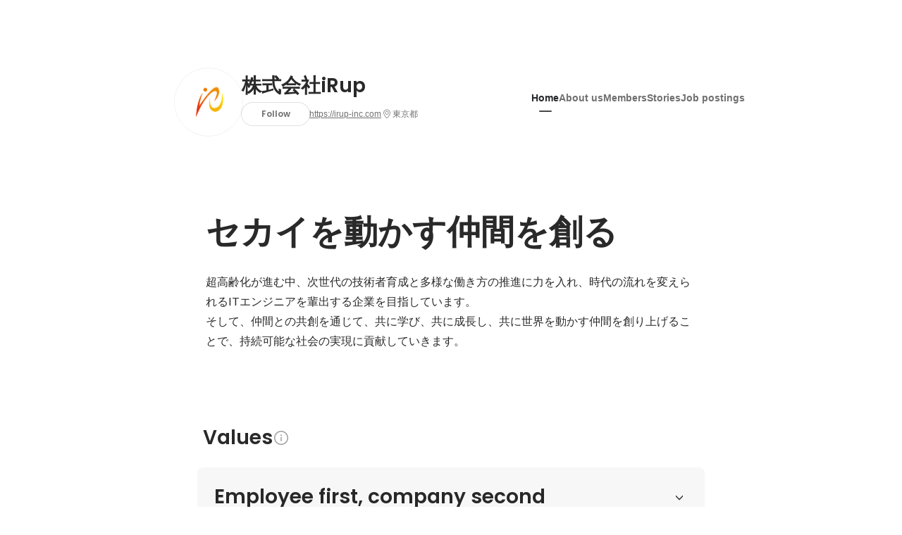

--- FILE ---
content_type: text/html; charset=utf-8
request_url: https://en-jp.wantedly.com/companies/recruit_iRup
body_size: 36334
content:
<!DOCTYPE html>
<html lang="en-JP">
<head>
  <link rel='manifest' href='/manifest.json'>
  <meta charset="utf-8">
  <title>About 株式会社iRup - Wantedly</title>
<meta name="keywords" content="株式会社iRup" />
<meta name="description" content="You can read employee interviews and the latest company&#39;s initiative of 株式会社iRup. 超高齢化が進む中、次世代の技術者育成と多様な働き方の推進に力を入れ、時代の流れを変えられるITエンジニアを輩出する企業を目指しています。
そして、仲間との共創を通じて、共に学び、共に成長し、共に世界を動かす仲間を創り上げることで、持続可能な社会の実現に貢献していきます。" />

<link href="/favicon.ico" rel="icon" />
<link href="/apple-touch-icon-precomposed.png" rel="apple-touch-icon-precomposed" />
<link rel="alternate" hreflang="x-default" href="https://www.wantedly.com/companies/recruit_iRup" /><link rel="alternate" hreflang="ja" href="https://www.wantedly.com/companies/recruit_iRup" /><link rel="alternate" hreflang="en" href="https://sg.wantedly.com/companies/recruit_iRup" /><link rel="alternate" hreflang="ja-jp" href="https://www.wantedly.com/companies/recruit_iRup" /><link rel="alternate" hreflang="en-jp" href="https://en-jp.wantedly.com/companies/recruit_iRup" /><link rel="alternate" hreflang="en-sg" href="https://sg.wantedly.com/companies/recruit_iRup" />
<meta property="og:title" content="About 株式会社iRup - Wantedly" />
<meta property="og:image" content="https://images.wantedly.com/i/iEHCBKE?h=1440&amp;w=1440" />
<meta property="twitter:image" content="https://images.wantedly.com/i/iEHCBKE?h=1440&amp;w=1440" />
<meta property="og:type" content="article" />
<meta property="og:description" content="You can read employee interviews and the latest company&#39;s initiative of 株式会社iRup. 超高齢化が進む中、次世代の技術者育成と多様な働き方の推進に力を入れ、時代の流れを変えられるITエンジニアを輩出する企業を目指しています。
そして、仲間との共創を通じて、共に学び、共に成長し、共に世界を動かす仲間を創り上げることで、持続可能な社会の実現に貢献していきます。" />
<meta property="og:url" content="https://www.wantedly.com/companies/recruit_iRup" />

<meta property="fb:app_id" content="234170156611754" />
<meta name="twitter:card" content="summary_large_image" />
<meta name="twitter:site" content="@wantedly" />
<meta name="twitter:url" content="https://www.wantedly.com/companies/recruit_iRup" />
<meta name="twitter:title" content="About 株式会社iRup - Wantedly" />
<meta name="twitter:description" content="You can read employee interviews and the latest company&#39;s initiative of 株式会社iRup. 超高齢化が進む中、次世代の技術者育成と多様な働き方の推進に力を入れ、時代の流れを変えられるITエンジニアを輩出する企業を目指しています。
そして、仲間との共創を通じて、共に学び、共に成長し、共に世界を動かす仲間を創り上げることで、持続可能な社会の実現に貢献していきます。" />
<link rel="canonical" href="https://www.wantedly.com/companies/recruit_iRup" />
<link rel="alternate" type="application/rss+xml" title="RSS" href="https://en-jp.wantedly.com/projects.xml" />

<meta name="csrf-param" content="authenticity_token" />
<meta name="csrf-token" content="Qor4rJACcdh+uMYBzrwHbdywQm1PMngBhbotO34rDCbvIIYhpwg8mAPDGTlYB7LsmdyqsUDaSFmzxbuWlpbpeQ==" />
<link rel="apple-touch-icon" href="/apple-touch-icon.png" />
<link rel="icon" type="image/png" href="/android-touch-icon.png" size="192x192" />
<meta name="apple-mobile-web-app-title" content="Wantedly" />
<meta name="application-name" content="Wantedly" />
<meta property="slack-app-id" content="A011NT5QACS" />
<script type="application/ld+json">{"@context":"https://schema.org","@graph":[{"@type":"Organization","@id":"https://en-jp.wantedly.com/#organization","name":"Wantedly","url":"https://en-jp.wantedly.com/","sameAs":["https://wantedlyinc.com","https://www.facebook.com/wantedly","https://x.com/wantedly"]},{"@type":"WebSite","@id":"https://en-jp.wantedly.com/#website","url":"https://en-jp.wantedly.com/","name":"Wantedly","inLanguage":"en","publisher":{"@id":"https://en-jp.wantedly.com/#organization"},"potentialAction":{"@type":"SearchAction","target":{"@type":"EntryPoint","urlTemplate":"https://en-jp.wantedly.com/search?query={search_term_string}"},"query-input":"required name=search_term_string"}},{"@type":"WebPage","@id":"https://en-jp.wantedly.com/companies/recruit_iRup#webpage","url":"https://en-jp.wantedly.com/companies/recruit_iRup","name":"株式会社iRup Company Information","inLanguage":"en","isPartOf":{"@id":"https://en-jp.wantedly.com/#website"},"publisher":{"@id":"https://en-jp.wantedly.com/#organization"},"description":"You can read employee interviews and the latest company's initiative of 株式会社iRup. 超高齢化が進む中、次世代の技術者育成と多様な働き方の推進に力を入れ、時代の流れを変えられるITエンジニアを輩出する企業を目指しています。\nそして、仲間との共創を通じて、共に学び、共に成長し、共に世界を動かす仲間を創り上げることで、持続可能な社会の実現に貢献していきます。","breadcrumb":{"@id":"https://en-jp.wantedly.com/companies/recruit_iRup#breadcrumbs"},"about":{"@id":"https://en-jp.wantedly.com/companies/recruit_iRup#organization"},"mainEntity":{"@id":"https://en-jp.wantedly.com/companies/recruit_iRup#organization"},"mainEntityOfPage":{"@id":"https://en-jp.wantedly.com/companies/recruit_iRup#webpage"},"primaryImageOfPage":{"@type":"ImageObject","url":"https://images.wantedly.com/i/iEHCBKE"},"hasPart":[{"@type":"SiteNavigationElement","@id":"https://en-jp.wantedly.com/companies/recruit_iRup#sitenav","name":"Site Navigation","hasPart":[{"@type":"WebPage","name":"Home","url":"https://en-jp.wantedly.com/companies/recruit_iRup","inLanguage":"en"},{"@type":"WebPage","name":"About","url":"https://en-jp.wantedly.com/companies/recruit_iRup/about","inLanguage":"en"},{"@type":"WebPage","name":"Member","url":"https://en-jp.wantedly.com/companies/recruit_iRup/members","inLanguage":"en"},{"@type":"WebPage","name":"Stories","url":"https://en-jp.wantedly.com/companies/recruit_iRup/stories","inLanguage":"en"},{"@type":"WebPage","name":"Projects","url":"https://en-jp.wantedly.com/companies/recruit_iRup/projects","inLanguage":"en"}]}]},{"@type":"Organization","@id":"https://en-jp.wantedly.com/companies/recruit_iRup#organization","name":"株式会社iRup","url":"https://en-jp.wantedly.com/companies/recruit_iRup","logo":{"@type":"ImageObject","url":"https://d2v9k5u4v94ulw.cloudfront.net/assets/images/7285356/original/36db302f-14c2-4c62-a105-cc5d8c7d4906?1627871704"},"legalName":"株式会社iRup","foundingDate":"2021-01-01","founder":{"@type":"Person","name":"向井　一真"},"numberOfEmployees":{"@type":"QuantitativeValue","value":100},"address":{"@type":"PostalAddress","addressCountry":"JP","streetAddress":"三田5丁目21−6","addressLocality":"港区","addressRegion":"東京都"},"contactPoint":{"@type":"ContactPoint","contactType":"customer service","url":"https://irup-inc.com"},"sameAs":["https://irup-inc.com"],"areaServed":[{"@type":"Country","name":"JP"}],"slogan":"セカイを動かす仲間を創る","description":"超高齢化が進む中、次世代の技術者育成と多様な働き方の推進に力を入れ、時代の流れを変えられるITエンジニアを輩出する企業を目指しています。\nそして、仲間との共創を通じて、共に学び、共に成長し、共に世界を動かす仲間を創り上げることで、持続可能な社会の実現に貢献していきます。"},{"@type":"ItemList","@id":"https://en-jp.wantedly.com/companies/recruit_iRup#jobs","name":"Projects","itemListOrder":"https://schema.org/ItemListOrderDescending","numberOfItems":3,"itemListElement":[{"@type":"ListItem","position":1,"item":{"@type":"JobPosting","@id":"https://www.wantedly.com/projects/2265849#jobposting","title":"労働人口減少元年 ITの力で日本を支える人材へ！","url":"https://www.wantedly.com/projects/2265849","hiringOrganization":{"@id":"https://en-jp.wantedly.com/companies/recruit_iRup#organization"},"description":"今の職業からキャリアチェンジをして将来自由な働き方をしたい！\nやらされる仕事をするのではなく、自らの意志で取捨選択し人から喜ばれる仕事をしたい！\nAIを活用し、人々の暮らしを楽しく豊かにしたい！\n1年前の自分より今の自分が成長していたい！\n伸びしろのある業界で活躍していきたい！\nなどなど、このような念いで自己成長を目指していきたい方は弊社の働き方が合っているかもしれません☆\n\n理想を手に入れるために…\n『忍耐力』『求心力』『行動力』\n・根気強く物事に対して実直な努力ができる方\n・どんな環境下でも粘り強く信頼を勝ち取ることのできる方\n・自ら学んだことに対してインプットとアウトプットをし自分のものにできる方\n・自ら進んで行動を起こし失敗を恐れることなく問題に対して真正面から向かえる方\n\n『反省』『改善』『素直』\n・起こった過ちに対し外的要因だけでなく自己に焦点を当て同じ失敗を繰り返さないよう\nに自分を俯瞰できる方\n・自分に関わる全ての方へ素直さをもって対応できる方\n\n【成長】の先にあるものとは・・・\n┠想像力の広がり\n┠未来を切り開く力\n┠他人を思いやることのできる人\n┠喜びを分かち合える仲間との縁\n┠何事にも屈しない精神力\nそれは人によって感じることは様々です。\n\nそこには何をするかではなく誰とどんな環境で学ぶか？が大事です！！！\nITベンチャーでかけがえのない時間を共有しともに【成長】しましょう！\n\nｰｰｰｰｰｰｰｰｰｰｰｰｰｰｰｰｰｰｰｰｰｰｰｰｰｰｰｰｰｰｰｰｰｰｰｰｰｰｰｰｰｰｰｰｰｰｰｰーーーーーーーーーーーーーーーーー\nまだまだ未熟な会社ではありますが、だからこそスキルを磨き一緒に世の中に必要とされる\n会社にしていきませんか？\n初年度入社の社員もメキメキと力をつけマネジメント、スタープレーヤー、経営など\n自己の力を大きく発揮している社員も多数在籍しております☆\nベンチャーだからできる『風通しのよさ』があります！\nぜひ一度、面談しに来てみてください！","datePosted":"2025-11-20T12:24:33+09:00","jobLocation":{"@type":"Place","address":{"@type":"PostalAddress","addressCountry":"JP","addressLocality":"東京都","addressRegion":"東京都"}},"employmentType":"FULL_TIME","occupationalCategory":"Systems Engineer"}},{"@type":"ListItem","position":2,"item":{"@type":"JobPosting","@id":"https://www.wantedly.com/projects/2257168#jobposting","title":"AI/DX/クラウド　経験が無くても手に職がつけられる職に転職しよう！","url":"https://www.wantedly.com/projects/2257168","hiringOrganization":{"@id":"https://en-jp.wantedly.com/companies/recruit_iRup#organization"},"description":"今の職業からキャリアチェンジをして将来自由な働き方をしたい！\nやらされる仕事をするのではなく、自らの意志で取捨選択し人から喜ばれる仕事をしたい！\nAIを活用し、人々の暮らしを楽しく豊かにしたい！\n1年前の自分より今の自分が成長していたい！\n伸びしろのある業界で活躍していきたい！\nなどなど、このような念いで自己成長を目指していきたい方は弊社の働き方が合っているかもしれません☆\n\n理想を手に入れるために…\n『忍耐力』『求心力』『行動力』\n・根気強く物事に対して実直な努力ができる方\n・どんな環境下でも粘り強く信頼を勝ち取ることのできる方\n・自ら学んだことに対してインプットとアウトプットをし自分のものにできる方\n・自ら進んで行動を起こし失敗を恐れることなく問題に対して真正面から向かえる方\n\n『反省』『改善』『素直』\n・起こった過ちに対し外的要因だけでなく自己に焦点を当て同じ失敗を繰り返さないよう\nに自分を俯瞰できる方\n・自分に関わる全ての方へ素直さをもって対応できる方\n\n【成長】の先にあるものとは・・・\n┠想像力の広がり\n┠未来を切り開く力\n┠他人を思いやることのできる人\n┠喜びを分かち合える仲間との縁\n┠何事にも屈しない精神力\nそれは人によって感じることは様々です。\n\nそこには何をするかではなく誰とどんな環境で学ぶか？が大事です！！！\nITベンチャーでかけがえのない時間を共有しともに【成長】しましょう！\n\nｰｰｰｰｰｰｰｰｰｰｰｰｰｰｰｰｰｰｰｰｰｰｰｰｰｰｰｰｰｰｰｰｰｰｰｰｰｰｰｰｰｰｰｰｰｰｰｰーーーーーーーーーーーーーーーーー\nまだまだ未熟な会社ではありますが、だからこそスキルを磨き一緒に世の中に必要とされる\n会社にしていきませんか？\n初年度入社の社員もメキメキと力をつけマネジメント、スタープレーヤー、経営など\n自己の力を大きく発揮している社員も多数在籍しております☆\nベンチャーだからできる『風通しのよさ』があります！\nぜひ一度、面談しに来てみてください！","datePosted":"2025-11-12T10:29:44+09:00","jobLocation":{"@type":"Place","address":{"@type":"PostalAddress","addressCountry":"JP","addressLocality":"東京都","addressRegion":"東京都"}},"employmentType":"FULL_TIME","occupationalCategory":"Systems Engineer"}},{"@type":"ListItem","position":3,"item":{"@type":"JobPosting","@id":"https://www.wantedly.com/projects/2248050#jobposting","title":"AI学習｜実務経験なしでも可能　AIエンジニアを目指そう！","url":"https://www.wantedly.com/projects/2248050","hiringOrganization":{"@id":"https://en-jp.wantedly.com/companies/recruit_iRup#organization"},"description":"今の職業からキャリアチェンジをして将来自由な働き方をしたい！\nやらされる仕事をするのではなく、自らの意志で取捨選択し人から喜ばれる仕事をしたい！\nAIを活用し、人々の暮らしを楽しく豊かにしたい！\n1年前の自分より今の自分が成長していたい！\n伸びしろのある業界で活躍していきたい！\nなどなど、このような念いで自己成長を目指していきたい方は弊社の働き方が合っているかもしれません☆\n\n理想を手に入れるために…\n『忍耐力』『求心力』『行動力』\n・根気強く物事に対して実直な努力ができる方\n・どんな環境下でも粘り強く信頼を勝ち取ることのできる方\n・自ら学んだことに対してインプットとアウトプットをし自分のものにできる方\n・自ら進んで行動を起こし失敗を恐れることなく問題に対して真正面から向かえる方\n\n『反省』『改善』『素直』\n・起こった過ちに対し外的要因だけでなく自己に焦点を当て同じ失敗を繰り返さないよう\nに自分を俯瞰できる方\n・自分に関わる全ての方へ素直さをもって対応できる方\n\n【成長】の先にあるものとは・・・\n┠想像力の広がり\n┠未来を切り開く力\n┠他人を思いやることのできる人\n┠喜びを分かち合える仲間との縁\n┠何事にも屈しない精神力\nそれは人によって感じることは様々です。\n\nそこには何をするかではなく誰とどんな環境で学ぶか？が大事です！！！\nITベンチャーでかけがえのない時間を共有しともに【成長】しましょう！\n\nｰｰｰｰｰｰｰｰｰｰｰｰｰｰｰｰｰｰｰｰｰｰｰｰｰｰｰｰｰｰｰｰｰｰｰｰｰｰｰｰｰｰｰｰｰｰｰｰーーーーーーーーーーーーーーーーー\nまだまだ未熟な会社ではありますが、だからこそスキルを磨き一緒に世の中に必要とされる\n会社にしていきませんか？\n初年度入社の社員もメキメキと力をつけマネジメント、スタープレーヤー、経営など\n自己の力を大きく発揮している社員も多数在籍しております☆\nベンチャーだからできる『風通しのよさ』があります！\nぜひ一度、面談しに来てみてください！","datePosted":"2025-11-02T10:55:46+09:00","jobLocation":{"@type":"Place","address":{"@type":"PostalAddress","addressCountry":"JP","addressLocality":"東京都","addressRegion":"東京都"}},"employmentType":"FULL_TIME","occupationalCategory":"Systems Engineer"}}]},{"@type":"BreadcrumbList","@id":"https://en-jp.wantedly.com/companies/recruit_iRup#breadcrumbs","itemListElement":[{"@type":"ListItem","position":1,"name":"Wantedly","item":"https://en-jp.wantedly.com/projects"},{"@type":"ListItem","position":2,"name":"株式会社iRup","item":"https://en-jp.wantedly.com/companies/recruit_iRup"}]}]}
</script>
  <script type="application/json" id="wantedly-app-config">{"env":"production","controller":"companies","action":"show","params_id":"recruit_iRup","query_params":{},"current_user_id":null,"current_user_id_full":null,"current_user_id_civic_only":null,"request_mobile":false,"is_iphone":false,"user_signed_in":false,"keep_signed_out":false,"facebook_auto_login_enabled":true,"signed_in_as_company":false,"current_company_id":null,"current_company_name":"null","current_company_plan":"null","current_job_id":null,"role_cd":null,"fb_app_id":"234170156611754","twitter_oauth_url":"https://en-jp.wantedly.com/user/auth/twitter?origin=https%3A%2F%2Fen-jp.wantedly.com%2Fcompanies%2Frecruit_iRup","facebook_oauth_url":"https://en-jp.wantedly.com/user/auth/facebook?origin=https%3A%2F%2Fen-jp.wantedly.com%2Fcompanies%2Frecruit_iRup","linkedin_oauth_url":"https://en-jp.wantedly.com/user/auth/linkedin?origin=https%3A%2F%2Fen-jp.wantedly.com%2Fcompanies%2Frecruit_iRup","google_oauth_url":"https://en-jp.wantedly.com/user/auth/google?origin=https%3A%2F%2Fen-jp.wantedly.com%2Fcompanies%2Frecruit_iRup","apple_client_id":"com.wantedly.www","linkedin_login_available":false,"current_country":"japan","visit_url":"https://www.wantedly.com","accounts_url":"https://accounts.wantedly.com","platform_url":"https://platform.wantedly.com","source_cd":0,"session_id":"258d343ee4d5856cc055875cdd0c0be1","global_csrf_token":"nWDX22gbuZjqoHpIyQWSCSHNOlZRm1X5wq58PUiyZ2MwyqlWXxH02JfbpXBfvieIZKHSil5zZaH00eqQoA+CPA==","visit_date_released_to_current_company":false,"tools_oauth_client_id":"29fc56b1a4740a5c65af0a56d9c55496f2c4f386a03d4a9497e161ac854861fe","tools_oauth_secret":"f77aea6386dee914e033ed3ce4242ed82c2b1d68629a94bdfcfbabba3c985633","is_premium_user":false,"user_profile_progress_rate":0,"usable_webp":true,"featureFlags":{},"stripe_user_payment_public_key":"pk_live_K58GPH4JpXDR9OYhQt9ZWAgc","stripe_public_key":"pk_live_HBOlbVSpP7qon4S2yJ0xNMHP","stripe_singapore_public_key":"pk_live_dlMUKChCEgKq9IxPGCLyPHWd","stripe_hong_kong_public_key":"pk_live_ZEfX5HaMjwcSNlVN4y5SAbDk"}</script>
<script type="application/json" id="i18n-config">{"defaultLocale":"en","locale":"en"}</script>
  <script type="application/json" id="wantedly-i18n-flags">{"writer_available":true,"address_suffix_available":true,"meta_tag_projects_show_seo_available":true,"required_profile_items_notification_available":true,"resume_import_notification_enabled":false,"international_new_job_postings_campaign_available":false,"early_signup_triggers_enabled":false,"international_carousel_featured_only_enabled":false,"international_client_registration_flow_available":false,"international_apps_available":true,"international_new_project_page_available":false,"company_past_members_available":true,"default_project_filter_available":true,"project_category_available":true,"linkedin_login_available":false,"writing_program_available":true,"bookmarker_hunting_available":true,"video_available":true,"antisocial_check_available":true,"company_ranking_available":true,"friend_invitation_available":true,"overseas_feature_company_tag_available":true,"facebook_connect_available":true,"twitter_connect_available":true,"linkedin_connect_available":true,"github_connect_available":true,"whatsapp_connect_available":true,"hatena_connect_available":true,"instagram_connect_available":true,"facebook_support_available":true,"twitter_support_available":true,"linkedin_support_available":false,"whatsapp_support_available":false,"github_support_available":true,"hatena_support_available":true,"instagram_support_available":true,"support_message_suggestion_available":false,"call_support_available":true,"company_feeds_available":true,"area_filter_available":true,"company_filter_available":false,"keyword_filter_available":true,"global_keyword_filter_available":true,"global_header_options_available":true,"segment_type_questionnaire_available":false,"prefecture_option_available":false,"project_tutorial_available":false,"trial_2017_available":true,"candidacy_visible_time_limit_exists":false,"employee_interview_available":true,"material_available":true,"detailed_header_available":true,"enterprise_dashboard_available":true,"enterprise_international_dashboard_available":false,"enterprise_current_plan_options_available":true,"enterprise_navigation_group_available":true,"seminar_available":false,"activity_score_ordering_available":false,"candidate_limit_message_available":true,"candidate_watch_available":true,"candidate_learn_more_available":true,"status_updated_buttons_available":true,"visit_date_dialog_available":true,"enterprise_project_member_role_selector_available":true,"mf_kessai_available":true,"founded_on_year_suffix_required":false,"number_month_list":false,"analytics_generations_short_year":false,"scout_setting_available":true,"direct_scout_option_available":true,"require_published_projects_to_show_scout_menu":true,"full_scout_option_available":true,"scout_user_positive_action_available":true,"application_to_scout_available":true,"scout_clickable_items_enabled":true,"scout_filters_occupation_available":true,"scout_filters_activity_available":true,"scout_filters_items_available":true,"scout_filters_recommend_available":true,"scout_filters_connection_available":true,"scout_filters_scout_received_available":true,"scout_filters_age_range_available":true,"scout_filters_sort_available":true,"scout_filters_motivation_available":true,"scout_filters_location_available":true,"scout_filters_new_grad_available":true,"scout_filters_countries_available":false,"footer_subtitle_available":true,"register_with_facebook_post_available":false,"simple_signin_available":false,"client_material_request_available":false,"daily_pickup_available":false,"edit_with_detailed_flow_available":true,"enterprise_view_watch_users_available":true,"enterprise_view_bookmark_count_available":true,"user_violation_available":false,"subcategory_available":true,"medical_available":true,"keywords_available":true,"featured_project_list_available":false,"company_project_available":true,"enterprise_plan_update_available":true,"scout_countries_option_available":false,"enterprise_plan_self_cancellation_available":true,"enterprise_plan_upgrade_available":true,"pricing_and_option_available":true,"payment_method_bill_available":true,"payment_method_card_available":true,"premium_user_available":true,"premium_user_status_visible":true,"free_scout_available":false,"profile_cover_post_available":false,"secret_profile_available":true,"enterprise_analytics_available":true,"international_wantedly_feed_available":true,"international_wantedly_people_available":true,"international_enterprise_show_journal":false,"project_filter_conditions_available":false,"visit_date_available":true,"recommendation_of_keywords_after_application_available":true,"international_client_inquiry_available":true,"international_feed_editable":false,"international_enterprise_analytics_available":false,"social_share_buttons_available":true,"opt_out_trackers_available":false,"show_application_qualification":true,"project_support_available":true,"pdf_uploader_available":true,"apply_complete_resume_uploader_available":false,"keyword_suggestion_activated":false,"meetup_index_page_available":true,"show_project_creation_admin":false,"pubsub_email_available":false,"discover_available":true,"new_obligate_resume_available":false,"invoice_sending_available":true,"postal_code_available":true,"company_registration_address_required":false,"company_registration_phone_required":false,"improve_intl_projects_creation_enabled":false,"project_traits_available":true,"internationnal_project_show_after_modal":false,"google_rich_results_available":false,"keyword_search_target":false,"show_share_modal_after_post":false,"show_user_posts":true,"private_consulting_available":false,"kickoff_seminar_available":false,"engagement_suite_available_country":true,"profile_scout_available":false,"show_new_further_reading":false,"show_further_reading_posts":true,"job_posts_fully_visible_when_logged_out":false,"perk_enabled":false,"internal_story_enabled":false,"show_intl_journal_sidebar":false,"membership_request_enabled":true,"sitemap_meetups_enabled":true,"sitemap_wantedly_premium_enabled":false,"sitemap_resumes_enabled":false,"sitemap_way_of_writing_resumes_enabled":false,"sitemap_engagement_enabled":false,"sitemap_hiring_enabled":false,"sitemap_open_api_enabled":false,"sitemap_recommended_environment_enabled":false,"sitemap_about_enabled":false}</script>
<script type="application/json" id="wantedly-flash">{"alert":null,"notice":null}</script>

  

  
  <script>
//<![CDATA[
window.gon={};
//]]>
</script>
  
  <script src="//www.google-analytics.com/analytics.js" async="async"></script>
  <script>
  (function (w, ga) {
    w.GoogleAnalyticsObject = ga;
    w[ga] =
      w[ga] ||
      function () {
        (w[ga].q = w[ga].q || []).push(arguments);
      };
    w[ga].l = Date.now();
  })(window, "ga");

  ga('create', 'UA-12847756-21', { cookieDomain: 'wantedly.com' });




  // Clear referrer when redirected back after OAuth so that the session referrer will not be overwritten with the auth provider url.
  // cf. https://github.com/wantedly/wantedly/issues/38883
  var OMNIAUTH_CALLBACK_KEY = "omniauth_callback";
  var hasOmniauthCallbackCookie = (new RegExp("(?:^|;\\s*)" + escape(OMNIAUTH_CALLBACK_KEY).replace(/[\-\.\+\*]/g, "\\$&") + "\\s*\\=")).test(document.cookie);
  if (hasOmniauthCallbackCookie) {
    if (unescape(document.cookie.replace(new RegExp("(?:^|.*;\\s*)" + escape(OMNIAUTH_CALLBACK_KEY).replace(/[\-\.\+\*]/g, "\\$&") + "\\s*\\=\\s*((?:[^;](?!;))*[^;]?).*"), "$1")) === "true") {
      ga('set', 'referrer', location.origin);
      // Clear cookie
      document.cookie = escape(OMNIAUTH_CALLBACK_KEY) + "=; expires=Thu, 01 Jan 1970 00:00:00 GMT; path=/";
    }
  }

  ga('send', 'pageview', null);
  ga('set', 'dimension1', "not_logged_in");
  ga('set', 'dimension2', "japan");

  </script>


    <script>window.eventTrackingGlobalProperties = {"country":"japan","locale":"en","user_id":null,"user_name":null,"user_email":null,"company_id":null,"company_name":null};</script>
  <script src="https://de7iszmjjjuya.cloudfront.net/assets/build/v1/gtm/loader-dfe56b27bda943d53a7f.js" crossorigin="anonymous"></script>

    <script src="https://www.googletagmanager.com/gtm.js?id=GTM-NK3SZPP" async="async"></script>
    <script type="text/javascript">
    (function (w, l) {
      w[l] = w[l] || [];
      w[l].push({
        "gtm.start": Date.now(),
        event: "gtm.js",
      });
    })(window, "dataLayer");
    </script>



  <script src="https://accounts.google.com/gsi/client" async="async" defer="defer"></script>

  <link rel="preconnect" href="https://fonts.googleapis.com">
  <link rel="preconnect" href="https://fonts.gstatic.com" crossorigin>
    <link rel="preload" as="image" href="https://images.wantedly.com/i/iEHCBKE?h=800&amp;w=2560">

    <script type="application/json" id="ssr-app-data">{"router":{"path":"/companies/recruit_iRup","query":{},"queryString":""},"page":"companies#show","auth":{"current_user":null,"current_company":null,"current_country":"japan","current_user_company_ids":[],"culture_map_editable_company_ids":[],"locale":"en","current_member_permission":null},"body":{"company":{"id":2770484,"name":"株式会社iRup","company_name":"recruit_iRup","origin":"超高齢化が進む中、次世代の技術者育成と多様な働き方の推進に力を入れ、時代の流れを変えられるITエンジニアを輩出する企業を目指しています。\nそして、仲間との共創を通じて、共に学び、共に成長し、共に世界を動かす仲間を創り上げることで、持続可能な社会の実現に貢献していきます。","url":"https://irup-inc.com","mission_statement":"セカイを動かす仲間を創る","founder":"向井　一真","founded_on":"2021-01-01","payroll_number":100,"latitude":35.6442748,"longitude":139.7364863,"short_location":"東京都","address_prefix":"東京都港区三田5丁目21−6","address_suffix":"","font_color_code":"#6A6E71","twitter":null,"facebook":null,"country":"japan","company_path":"/companies/recruit_iRup","misc_tag_names":["Funded more than $1,000,000","Funded more than $300,000","Average age of employees in 20s"],"project_count":52,"post_count":51,"lastest_post_published_at":"2025-12-08T11:08:34.863+09:00","has_descriptions":true,"is_trial":false,"policy_update":false,"avatar":{"id":7285356,"url":"https://d2v9k5u4v94ulw.cloudfront.net/assets/images/7285356/original/36db302f-14c2-4c62-a105-cc5d8c7d4906?1627871704"},"background":{"id":null,"url":"https://images.wantedly.com/i/iEHCBKE"},"company_top_video":null,"visible_company_values":[{"id":55418},{"id":55417},{"id":99254},{"id":94933},{"id":42504},{"id":99255}]},"company_followings":[],"onboarding_incomplete":null,"featured_memberships":[{"id":214418,"display_order":2,"show_page_featured_display_order":2,"members_page_featured_display_order":2,"user":{"id":147424368,"name":"TAKAHASHI","user_path":"/users/147424368","avatar":{"id":null,"url":"https://images.wantedly.com/i/pPeuDzg"},"profile":{"id":25240790,"introduction":"役職：取締役\n座右の銘：今日死ぬつもりで生きてください。永遠に生きるつもりで夢を見てください。\n出身:大阪\n経歴：株式会社iRup/取締役\n趣味：海を永遠に眺める","position":"取締役","cover_post":null}}},{"id":212857,"display_order":1,"show_page_featured_display_order":1,"members_page_featured_display_order":1,"user":{"id":147087575,"name":"Kazuma Mukai","user_path":"/users/147087575","avatar":{"id":null,"url":"https://images.wantedly.com/i/5vETaRw"},"profile":{"id":25221232,"introduction":"株式会社iRup 代表取締役社長\n座右の銘:一日一生\n生年月日:1996年（平成8年）12月9日\n出身地:広島\n経歴:広島県立広島商業高等学校〜\n株式会社iRup代表取締役社長\n趣味：焚き火　シーシャ　アニメ　映画　ポーカー\n\n『一日一生』\n今日というこの日、今というこの時は、誰かの生きたかった今日で、誰かの生きたかった今だということ\n当たり前の今じゃないことを心に留めて元気でパワフルにアグレッシブに今を生きる。","position":"代表取締役社長","cover_post":null}}},{"id":210503,"display_order":3,"show_page_featured_display_order":3,"members_page_featured_display_order":3,"user":{"id":146438485,"name":"ISSEI KIKUCHI","user_path":"/users/146438485","avatar":{"id":null,"url":"https://images.wantedly.com/i/5n98LBo"},"profile":{"id":25197071,"introduction":null,"position":"人事部　採用担当","cover_post":{"post_path":"/companies/recruit_iRup/post_articles/549045","id":549045,"title":"社内報10月♪","image":{"id":14780016,"url":"https://d2v9k5u4v94ulw.cloudfront.net/assets/images/14780016/original/8c42d341-0efd-4b42-a921-e2d0ecf57cbf?1696645113"}}}}},{"id":337404,"display_order":4,"show_page_featured_display_order":9,"members_page_featured_display_order":-1,"user":{"id":164553810,"name":"KAITO NIINOMI","user_path":"/users/164553810","avatar":{"id":null,"url":"https://images.wantedly.com/i/WmN2sj5"},"profile":{"id":25984384,"introduction":"歳を取れば取るほど同期こそが大事だという確信が深まる　スティーブ・ジョブズ\n\n生年月日\n1994年11月27日\n\n出身\n愛知県\n\n最終学歴〜現在\n専門学校中退し自動車部品工場へ製造として就職。車好きということもあり自動車整備士になるため転職。\n5年ほど従事後、お客様の声を直接聞きたいと自動車関連部品の企業へ営業として転職。\n世界がカーボンニュートラルへ舵を切るタイミングでこのまま自動車業界に身を置くことに不安を感じ、市場性、先見性がありながら柔軟な働き方のできるIT業界に転向を決意。\n現在は株式会社iRupでシステムエンジニアとして業務に従事しながら未経験者の育成、その他フォローアップも担当。\n\n実際にカリキュラムフォローやサポートで行っていること\n1. 未経験者のヒアリングやカリキュラム説明\n2. 質問するためのプラットフォーム構築\n3. カリキュラム作成\n4. チャット、web会議でのカリキュラムサポート\n5. 進捗管理\n6. ポートフォリオ作成のサポート、レピュー\n7. スキルシート作成サポート\n8. 面談対策","position":"採用","cover_post":null}}}],"company_membership_sections":[],"projects":[{"image":{"id":22520319,"url":"https://d2v9k5u4v94ulw.cloudfront.net/assets/images/22520319/original/907f258d-0dab-4655-9709-4e9918d22111?1763607570"},"id":2265849,"title":"労働人口減少元年 ITの力で日本を支える人材へ！","project_path":"/projects/2265849","looking_for":"インフラ/バック/フロント","hiring_type_and_labels":[{"value":"mid_career","localized_label":"Mid-career"}]},{"image":{"id":22460976,"url":"https://d2v9k5u4v94ulw.cloudfront.net/assets/images/22460976/original/b881e0c7-622b-4d27-bb2b-fef53f546bb6?1762908690"},"id":2257168,"title":"AI/DX/クラウド　経験が無くても手に職がつけられる職に転職しよう！","project_path":"/projects/2257168","looking_for":"インフラ/バック/フロント","hiring_type_and_labels":[{"value":"mid_career","localized_label":"Mid-career"}]},{"image":{"id":22396931,"url":"https://d2v9k5u4v94ulw.cloudfront.net/assets/images/22396931/original/3eda8997-aadc-48ae-bfca-1759ff5702d5?1762046314"},"id":2248050,"title":"AI学習｜実務経験なしでも可能　AIエンジニアを目指そう！","project_path":"/projects/2248050","looking_for":"インフラ/バック/フロント","hiring_type_and_labels":[{"value":"mid_career","localized_label":"Mid-career"}]}],"projects_total_count":52,"meetups":[],"meetups_total_count":0,"portfolio_projects":[{"id":66224,"title":"2022年終盤に今年の報告をします","description":"2022年も残すところ1ヶ月半ほどとなりましたね！\r\n\r\nここで今年のiRupについて簡単に報告をさせてください！\r\n\r\n◆拠点\r\n\r\n年始：東京\r\n現在：東京、大阪、名古屋\r\n\r\n事業の拡大で、一気に拡大しまして、本社を東京に構えつつ、日本全国への展開を進めております！\r\n\r\n◆社員数\r\n\r\n年始：7名\r\n現在：50名(2022年11月現在)\r\n\r\n社員数に関しては7倍の伸びを見せており、税理士の先生にもちょっと大人しくして欲しいと言われるほど、飛ぶ鳥を落とす勢いで成長中です\r\n\r\n◆売上\r\n\r\n2022年、前年度比46倍の売上を作っております。\r\n私たちも結果を見て、正直ビビっております。伸ばしすぎました。\r\n46倍ですよ？優秀すぎにもほどがある\r\n\r\n","canonical_url":"https://www.wantedly.com/portfolio/projects/66224","cover_image":{"id":11120176,"url":"https://d2v9k5u4v94ulw.cloudfront.net/assets/images/11120176/original/a7aabf16-11f1-4de5-b73a-e3eab4e7eb4b?1667979271"}}],"post_pins":[],"posts":null,"latest_pinnable_posts":[{"post_path":"/companies/recruit_iRup/post_articles/1028458","id":1028458,"title":"ママエンジニアの経歴　第二章","image":{"id":22651863,"url":"https://d2v9k5u4v94ulw.cloudfront.net/assets/images/22651863/original/da0741ce-0138-4bad-8853-de1a76976cc9?1765158880","url_of_images":"https://images.wantedly.com/i/6mHif71"},"conversion":{"id":919638,"isVisible":true}},{"post_path":"/companies/recruit_iRup/post_articles/1021279","id":1021279,"title":"ママエンジニアの経歴❤ 第一章","image":{"id":22429299,"url":"https://d2v9k5u4v94ulw.cloudfront.net/assets/images/22429299/original/c1dd5214-b274-475f-9c07-f281c8d45943?1762476966","url_of_images":"https://images.wantedly.com/i/s5L4CWB"},"conversion":{"id":913287,"isVisible":true}},{"post_path":"/companies/recruit_iRup/post_articles/1014559","id":1014559,"title":"フリーランスエンジニアになるために抑えるべき㌽","image":{"id":22231091,"url":"https://d2v9k5u4v94ulw.cloudfront.net/assets/images/22231091/original/043d8462-2c9d-480e-a8aa-3e7a8c4b0d6a?1759975027","url_of_images":"https://images.wantedly.com/i/VA7Y8sx"},"conversion":{"id":907247,"isVisible":true}}],"company_values":[{"id":94933,"description":"「多様性を力に」\n私たちの会社は、多様性を最大の力と考えています。異なるバックグラウンドや視点を持つ人々が集まることで、新たなアイデアが生まれ、革新的な解決策を見出すことができます。一人ひとりの個性や価値観を尊重し、全員が自分らしく活躍できる環境を整えることが、私たちの使命です。\nチーム内での対話や協力を通じて、多様な意見を歓迎し、それぞれの強みを活かした働き方を推奨しています。個々の違いを尊重し、共に成長することで、より強固な組織を築き上げていきます。","rank":4,"feature":"diversity","feature_title":"Team diversity","feature_title_with_break":"Team diversity","feature_color":"#618feb","feature_cd":6},{"id":55417,"description":"仕事は大変なことばかり、きれいなことばかりじゃすまされないからこそ、福利厚生や年間休日のバランスをしっかり考え、かつてのIT業界にあった３K『きつい』『臭い』『帰れない』といった古い業界の体質を打破し、精神衛生が整う環境づくりに注力します。","rank":2,"feature":"work_life_balance","feature_title":"Work-life balance","feature_title_with_break":"Work-life balance","feature_color":"#ab6bdb","feature_cd":10},{"id":55418,"description":"個人それぞれの人生であり目標、目的はさまざまです。\n今の現状を変えたい！と決意して入社した仲間（ファミリー）が多く、個人個人と向き合い、成長の課程を共に歩み、会社全体の飛躍をめざします。\n自己を成長させるための『〜したい』『〜やりたい』に耳を傾け意向に沿った\nコミュニケーションを大切にしてベンチャーならではの風通しの良い環境を構築しています。","rank":1,"feature":"personal_growth","feature_title":"Employee first, company second","feature_title_with_break":"Employee first, company second","feature_color":"#eb4f95","feature_cd":18},{"id":42504,"description":"「絆と夢を育み、共に成長し続ける仲間として」\n私たちは、教育を通じて変わり続けることができると信じています。そして、成長を実感できる環境を提供するために、常に投資を惜しみません。社員一人ひとりが、一生関わり続けられる仲間として互いに支え合い、絆を深めながら前進していくことが大切です。また、個々の夢を尊重し、共にその実現を目指します。私たちは、絆と夢を大切にし、全員が成長し続けられる企業文化を築いていきます。共に歩むこの道のりが、皆さんにとって充実したものであることを願っています。","rank":5,"feature":"good_for_junior","feature_title":"Opportunities to grow for juniors","feature_title_with_break":"Opportunities to grow for juniors","feature_color":"#eb4f95","feature_cd":20},{"id":99254,"description":"「お客様と共に、企業の未来を創る」\n私たちは、企業の発展に寄与することを使命とし、常に「お客様ファースト」の思考を持って行動します。お客様のニーズに真摯に向き合い、その期待に応えるために、私たちは企業と共に伴走し続けます。お客様の課題を理解し、解決策を提供することで、共に成長し、持続可能な未来を築いていくことを目指しています。企業の成功が私たちの成功であり、そのために全力を尽くします。","rank":3,"feature":"customer_first","feature_title":"Customer first","feature_title_with_break":"Customer first","feature_color":"#ed472f","feature_cd":25},{"id":99255,"description":"新入社員が先輩エンジニアのコードレビューを受けながら、開発フローや基礎をしっかりと学べる環境を提供しています。先輩エンジニアにとっても、教える過程でレビュー力やマネジメント力が養われるため、この取り組みが社内評価の基準にもなっています。互いに学び合い、成長することで、社内全体のスキル向上を目指しています。","rank":6,"feature":"pair_programming","feature_title":"Pair programming","feature_title_with_break":"Pair programming","feature_color":"#09bfbc","feature_cd":35}],"culture_map_setting":null,"current_company_id":null,"is_env_qa":false}}</script>
    <script src="https://de7iszmjjjuya.cloudfront.net/assets/build/commons-e16ac0f63ac920922736.js" crossorigin="anonymous" defer="defer"></script>
    <script src="https://de7iszmjjjuya.cloudfront.net/assets/build/main-4ef7be9c749439fd8ea5.js" crossorigin="anonymous" defer="defer"></script>
    
    <script src="https://de7iszmjjjuya.cloudfront.net/assets/build/cross_page_components-9bc2580d3713035143bc.js" crossorigin="anonymous" defer="defer"></script>
    <script src="https://de7iszmjjjuya.cloudfront.net/assets/build/v1/social_login_success_event_tracking-ba1521471fdb80a890a9.js" crossorigin="anonymous" defer="defer"></script>

  <link rel="stylesheet" media="screen" href="https://de7iszmjjjuya.cloudfront.net/assets/build/v1/vendor-styles-2b79173b5e4c68e902dd.css" />
  <link rel="stylesheet" media="screen" href="https://de7iszmjjjuya.cloudfront.net/assets/build/v1/application-226b3920ee454eb7f34a.css" />
  <link rel="stylesheet" media="screen" href="https://de7iszmjjjuya.cloudfront.net/assets/build/ui-react-2022-style-7d048e0e0b881b988a8e.css" />
  <link rel="stylesheet" media="screen" href="https://fonts.googleapis.com/css2?family=Lato:wght@400;700&amp;family=Poppins:wght@300;400;600;700&amp;display=swap" />
  

</head>
<body class=" modal-experiment-enabled">
  
    <noscript><iframe src="https://www.googletagmanager.com/ns.html?id=GTM-NK3SZPP"
    height="0" width="0" style="display:none;visibility:hidden"></iframe></noscript>



  

  <div class='new-ui-modal-full-page-wrapper' id='photo_viewer'>
<div class='new-ui-modal-overlay'>
<div class='viewer-header'>
<div class='close-button'>
<div class='button-icon-small'>
<div class='button-touch-area'>
<div class='icon-button'>
<i class='wt-icon wt-icon-close'></i>
</div>
</div>
</div>
</div>
<div class='pager'>
<div class='page'>1</div>
<div class='slash'>/</div>
<div class='total'>5</div>
</div>
</div>
<div id='photo_viewer_content_wrapper'>
<div id='photo_viewer_content'></div>
<div class='side-button left-button'>
<div class='button-icon-small'>
<div class='button-touch-area'>
<div class='icon-button'>
<div class='icon-button-cover'></div>
<i class='wt-icon wt-icon-chevron-left'></i>
</div>
</div>
</div>
</div>
<div class='side-button right-button'>
<div class='button-icon-small'>
<div class='button-touch-area'>
<div class='icon-button'>
<div class='icon-button-cover'></div>
<i class='wt-icon wt-icon-chevron-right'></i>
</div>
</div>
</div>
</div>
</div>
</div>
</div>

  <div id="fb-root"></div>
  <div id="container">
      
    <div id="main-outer" class="cf">
        <div id="header" class="cf">
          <div id="header-inner">
                <header class='cf sticky' data-env='production' data-has-elevation='true' data-locale='en' id='global-header'></header>

          </div>
        </div>
        
      

      <div id="main" class="companies-controller companies-show action-show cf">
        <div id="main-inner" class="cf">
          <!-- TODO(kdnk): Load font when RootContainer is mounted. -->
<div data-component="App" data-ssr-props="{}" data-hydrate=""><style data-styled="true" data-styled-version="5.3.11">.eMretg{-webkit-transition-property:opacity;transition-property:opacity;-webkit-transition-duration:150ms;transition-duration:150ms;-webkit-transition-timing-function:linear;transition-timing-function:linear;opacity:0;}/*!sc*/
data-styled.g358[id="LazyImage__Img-sc-1g3x8q1-0"]{content:"eMretg,"}/*!sc*/
.kehmct{-webkit-transition-property:opacity;transition-property:opacity;-webkit-transition-duration:150ms;transition-duration:150ms;-webkit-transition-timing-function:linear;transition-timing-function:linear;opacity:0;}/*!sc*/
data-styled.g359[id="LazyImage__Div-sc-1g3x8q1-1"]{content:"kehmct,"}/*!sc*/
#container{min-width:auto;}/*!sc*/
#main{margin-top:0;margin-bottom:0;}/*!sc*/
#main-inner{width:auto;}/*!sc*/
data-styled.g360[id="sc-global-JkaJv1"]{content:"sc-global-JkaJv1,"}/*!sc*/
.jrwlFo{display:-webkit-box;display:-webkit-flex;display:-ms-flexbox;display:flex;-webkit-box-pack:center;-webkit-justify-content:center;-ms-flex-pack:center;justify-content:center;-webkit-align-items:center;-webkit-box-align:center;-ms-flex-align:center;align-items:center;box-sizing:border-box;color:rgba(0,0,0,0.84);padding:0 19px;min-width:90px;height:28px;border-radius:100px;border:none;cursor:pointer;background:transparent;-webkit-transition:all 150ms cubic-bezier(0,0,1,1) 0s;transition:all 150ms cubic-bezier(0,0,1,1) 0s;white-space:nowrap;}/*!sc*/
data-styled.g372[id="FollowButtonContainer__FollowButton-sc-1qq6swk-0"]{content:"jrwlFo,"}/*!sc*/
.loaGuh{width:100%;display:-webkit-box;display:-webkit-flex;display:-ms-flexbox;display:flex;-webkit-box-pack:justify;-webkit-justify-content:space-between;-ms-flex-pack:justify;justify-content:space-between;padding-bottom:1px;}/*!sc*/
@media screen and (min-width:64em){.loaGuh{gap:16px;-webkit-box-pack:center;-webkit-justify-content:center;-ms-flex-pack:center;justify-content:center;}}/*!sc*/
data-styled.g373[id="HeaderNav__Nav-sc-15k9xkr-0"]{content:"loaGuh,"}/*!sc*/
.gqgbCP{font-family:"Hiragino Sans","ヒラギノ角ゴシック Pro","Hiragino Kaku Gothic Pro","メイリオ",Meiryo,Osaka,"ＭＳ Ｐゴシック","MS PGothic",sans-serif;text-align:center;font-size:14px;line-height:22px;font-weight:600;display:inline-block;-webkit-flex-shrink:0;-ms-flex-negative:0;flex-shrink:0;position:relative;padding:12px 0;color:rgba(0,0,0,0.56);cursor:pointer;-webkit-transition:all 150ms cubic-bezier(0,0,1,1) 0s;transition:all 150ms cubic-bezier(0,0,1,1) 0s;}/*!sc*/
.gqgbCP:link,.gqgbCP:visited{color:rgba(0,0,0,0.56);}/*!sc*/
.gqgbCP:hover{-webkit-text-decoration:none;text-decoration:none;-webkit-transition:all 200ms cubic-bezier(0.3,0.3,0.3,1) 0s;transition:all 200ms cubic-bezier(0.3,0.3,0.3,1) 0s;color:rgba(0,0,0,0.84);}/*!sc*/
@media screen and (min-width:64em){.gqgbCP{padding:8px 0;}}/*!sc*/
.gqgbCP.active-nav-link-item{font-weight:700;color:#45494B;}/*!sc*/
.gqgbCP.active-nav-link-item:before{position:absolute;width:18px;height:2px;border-radius:1px;background-color:#45494B;content:"";display:inline-block;bottom:-1px;left:50%;-webkit-transform:translateX(-50%);-ms-transform:translateX(-50%);transform:translateX(-50%);}/*!sc*/
@media screen and (min-width:64em){.gqgbCP.active-nav-link-item{color:inherit;}.gqgbCP.active-nav-link-item:hover{opacity:1;}}/*!sc*/
data-styled.g374[id="HeaderNav__NavLinkItem-sc-15k9xkr-1"]{content:"gqgbCP,"}/*!sc*/
.jpYuBs{width:100%;aspect-ratio:256 / 80;height:auto;}/*!sc*/
data-styled.g376[id="CoverImage__Base-sc-tw3rrf-0"]{content:"jpYuBs,"}/*!sc*/
.ljXxza{background-size:cover;background-position:center;background-color:#cccccc;width:100%;height:100%;}/*!sc*/
@media screen and (max-width:960px){.ljXxza{background-size:contain;background-repeat:no-repeat;background-color:#ffffff;}}/*!sc*/
data-styled.g377[id="CoverImage__StyledImage-sc-tw3rrf-1"]{content:"ljXxza,"}/*!sc*/
.byOpTe{display:-webkit-box;display:-webkit-flex;display:-ms-flexbox;display:flex;-webkit-flex-direction:column;-ms-flex-direction:column;flex-direction:column;}/*!sc*/
@media screen and (min-width:64em){.byOpTe{-webkit-flex-direction:column-reverse;-ms-flex-direction:column-reverse;flex-direction:column-reverse;margin-bottom:80px;border:none;}}/*!sc*/
data-styled.g400[id="Header__Base-sc-1fxlgo9-0"]{content:"byOpTe,"}/*!sc*/
@media screen and (min-width:64em){.gKmjMz{position:relative;display:block;}}/*!sc*/
data-styled.g401[id="Header__CoverImageWrapper-sc-1fxlgo9-1"]{content:"gKmjMz,"}/*!sc*/
.xosyL{position:relative;display:block;width:56px;height:56px;border-radius:50%;}/*!sc*/
@media screen and (min-width:64em){.xosyL{width:96px;height:96px;}}/*!sc*/
data-styled.g403[id="Header__AvatarImageLink-sc-1fxlgo9-3"]{content:"xosyL,"}/*!sc*/
.hQyvaS{width:inherit;height:inherit;}/*!sc*/
data-styled.g404[id="Header__StyledAvatar-sc-1fxlgo9-4"]{content:"hQyvaS,"}/*!sc*/
.dbIffh{width:inherit;height:inherit;object-fit:contain;}/*!sc*/
data-styled.g405[id="Header__AvatarImage-sc-1fxlgo9-5"]{content:"dbIffh,"}/*!sc*/
.jElSbc{background-color:white;}/*!sc*/
@media screen and (min-width:64em){.jElSbc{margin:24px auto 16px;max-width:960px;box-shadow:none;z-index:20;position:static;height:auto;width:auto;}}/*!sc*/
data-styled.g408[id="Header__HeaderBar-sc-1fxlgo9-8"]{content:"jElSbc,"}/*!sc*/
.dQcHkZ{display:-webkit-box;display:-webkit-flex;display:-ms-flexbox;display:flex;-webkit-flex-direction:column;-ms-flex-direction:column;flex-direction:column;padding:20px 16px 12px;}/*!sc*/
@media screen and (min-width:64em){.dQcHkZ{padding:8px 24px;-webkit-flex-direction:row;-ms-flex-direction:row;flex-direction:row;height:auto;margin:0 auto;box-sizing:border-box;gap:12px;-webkit-box-pack:justify;-webkit-justify-content:space-between;-ms-flex-pack:justify;justify-content:space-between;-webkit-align-items:center;-webkit-box-align:center;-ms-flex-align:center;align-items:center;}}/*!sc*/
data-styled.g409[id="Header__HeaderBarInner-sc-1fxlgo9-9"]{content:"dQcHkZ,"}/*!sc*/
.caucoW{width:100%;display:-webkit-box;display:-webkit-flex;display:-ms-flexbox;display:flex;-webkit-align-items:flex-start;-webkit-box-align:flex-start;-ms-flex-align:flex-start;align-items:flex-start;gap:16px;}/*!sc*/
@media screen and (min-width:64em){.caucoW{gap:20px;-webkit-align-items:center;-webkit-box-align:center;-ms-flex-align:center;align-items:center;}}/*!sc*/
data-styled.g410[id="Header__HeaderLeft-sc-1fxlgo9-10"]{content:"caucoW,"}/*!sc*/
.kxQafw{-webkit-flex:1;-ms-flex:1;flex:1;display:-webkit-box;display:-webkit-flex;display:-ms-flexbox;display:flex;-webkit-flex-direction:column;-ms-flex-direction:column;flex-direction:column;}/*!sc*/
@media screen and (min-width:64em){.kxQafw{padding-bottom:0;}}/*!sc*/
data-styled.g411[id="Header__Meta-sc-1fxlgo9-11"]{content:"kxQafw,"}/*!sc*/
.bzXMrz{display:-webkit-box;display:-webkit-flex;display:-ms-flexbox;display:flex;-webkit-align-items:flex-start;-webkit-box-align:flex-start;-ms-flex-align:flex-start;align-items:flex-start;-webkit-box-pack:justify;-webkit-justify-content:space-between;-ms-flex-pack:justify;justify-content:space-between;}/*!sc*/
@media screen and (min-width:64em){.bzXMrz{width:387px;-webkit-align-items:center;-webkit-box-align:center;-ms-flex-align:center;align-items:center;height:auto;}}/*!sc*/
data-styled.g412[id="Header__MetaUpper-sc-1fxlgo9-12"]{content:"bzXMrz,"}/*!sc*/
.ccNqYQ{display:none;}/*!sc*/
@media screen and (min-width:64em){.ccNqYQ{display:-webkit-box;display:-webkit-flex;display:-ms-flexbox;display:flex;-webkit-flex-shrink:0;-ms-flex-negative:0;flex-shrink:0;}}/*!sc*/
data-styled.g413[id="Header__ButtonWrapper-sc-1fxlgo9-13"]{content:"ccNqYQ,"}/*!sc*/
.BOJxF{color:rgba(0,0,0,0.56);width:96px;}/*!sc*/
data-styled.g414[id="Header__FollowButton-sc-1fxlgo9-14"]{content:"BOJxF,"}/*!sc*/
.egrAxg{color:rgba(0,0,0,0.56);width:100%;}/*!sc*/
data-styled.g415[id="Header__FollowButtonForMobile-sc-1fxlgo9-15"]{content:"egrAxg,"}/*!sc*/
.jnsnon{padding:6px 0;}/*!sc*/
data-styled.g416[id="Header__CommonTouchArea-sc-1fxlgo9-16"]{content:"jnsnon,"}/*!sc*/
.cCXNAs{width:100%;padding:6px 0;}/*!sc*/
data-styled.g417[id="Header__MobileTouchArea-sc-1fxlgo9-17"]{content:"cCXNAs,"}/*!sc*/
.bOuNnL{display:-webkit-box;display:-webkit-flex;display:-ms-flexbox;display:flex;-webkit-align-items:center;-webkit-box-align:center;-ms-flex-align:center;align-items:center;gap:6px;margin:12px 0 8px;width:100%;}/*!sc*/
@media screen and (min-width:64em){.bOuNnL{display:none;}}/*!sc*/
data-styled.g418[id="Header__MobileActionArea-sc-1fxlgo9-18"]{content:"bOuNnL,"}/*!sc*/
.fMjcGd{font-weight:700;font-size:18px;line-height:28px;margin:4px 0 0;-webkit-flex:1;-ms-flex:1;flex:1;}/*!sc*/
@media screen and (min-width:64em){.fMjcGd{line-height:36px;margin-top:0;margin-right:0;font-size:24px;}}/*!sc*/
data-styled.g420[id="Header__CompanyName-sc-1fxlgo9-20"]{content:"fMjcGd,"}/*!sc*/
.kfVhSA{color:rgba(0,0,0,0.84);-webkit-transition:color 150ms cubic-bezier(0,0,1,1) 0s;transition:color 150ms cubic-bezier(0,0,1,1) 0s;display:block;width:100%;}/*!sc*/
.kfVhSA:link,.kfVhSA:visited{color:rgba(0,0,0,0.84);}/*!sc*/
.kfVhSA:hover{-webkit-text-decoration:none;text-decoration:none;color:rgba(0,0,0,0.56);-webkit-transition:color 200ms cubic-bezier(0.3,0.3,0.3,1) 0s;transition:color 200ms cubic-bezier(0.3,0.3,0.3,1) 0s;}/*!sc*/
@media screen and (min-width:64em){.kfVhSA{font-weight:600;font-size:28px;}}/*!sc*/
data-styled.g421[id="Header__CompanyNameLink-sc-1fxlgo9-21"]{content:"kfVhSA,"}/*!sc*/
.jnGeQB{display:-webkit-box;display:-webkit-flex;display:-ms-flexbox;display:flex;-webkit-align-items:center;-webkit-box-align:center;-ms-flex-align:center;align-items:center;gap:8px;-webkit-flex-wrap:wrap;-ms-flex-wrap:wrap;flex-wrap:wrap;margin-top:4px;}/*!sc*/
@media screen and (min-width:64em){.jnGeQB{-webkit-align-items:center;-webkit-box-align:center;-ms-flex-align:center;align-items:center;gap:8px;margin-top:0;}}/*!sc*/
data-styled.g422[id="Header__MetaLower-sc-1fxlgo9-22"]{content:"jnGeQB,"}/*!sc*/
@includes hiragino-sans;/*!sc*/
.fNARgL{color:rgba(0,0,0,0.56);max-width:300px;text-overflow:ellipsis;white-space:nowrap;overflow:hidden;-webkit-text-decoration:underline;text-decoration:underline;-webkit-transition:all 150ms cubic-bezier(0,0,1,1) 0s;transition:all 150ms cubic-bezier(0,0,1,1) 0s;}/*!sc*/
.fNARgL:hover{color:rgba(0,0,0,0.84);-webkit-transition:all 200ms cubic-bezier(0.3,0.3,0.3,1) 0s;transition:all 200ms cubic-bezier(0.3,0.3,0.3,1) 0s;}/*!sc*/
.fNARgL:visited,.fNARgL:active,.fNARgL:link{color:rgba(0,0,0,0.56);-webkit-text-decoration:underline;text-decoration:underline;}/*!sc*/
data-styled.g423[id="Header__OfficialLink-sc-1fxlgo9-23"]{content:"fNARgL,"}/*!sc*/
.cgbSBf{display:-webkit-box;display:-webkit-flex;display:-ms-flexbox;display:flex;-webkit-align-items:center;-webkit-box-align:center;-ms-flex-align:center;align-items:center;white-space:nowrap;}/*!sc*/
data-styled.g424[id="Header__LocationWrapper-sc-1fxlgo9-24"]{content:"cgbSBf,"}/*!sc*/
.tjAIw{color:rgba(0,0,0,0.56);}/*!sc*/
data-styled.g425[id="Header__LocationText-sc-1fxlgo9-25"]{content:"tjAIw,"}/*!sc*/
.gkOhmL{width:16px;height:16px;color:rgba(0,0,0,0.4);}/*!sc*/
data-styled.g426[id="Header__LocationIcon-sc-1fxlgo9-26"]{content:"gkOhmL,"}/*!sc*/
.kzNcOq{min-height:48px;display:-webkit-box;display:-webkit-flex;display:-ms-flexbox;display:flex;width:100%;margin:0 -16px;}/*!sc*/
@media screen and (min-width:64em){.kzNcOq{-webkit-flex-shrink:0;-ms-flex-negative:0;flex-shrink:0;width:auto;margin-left:-24px;margin-right:-24px;padding-top:0;padding-right:0;}}/*!sc*/
data-styled.g427[id="Header__NavWrapper-sc-1fxlgo9-27"]{content:"kzNcOq,"}/*!sc*/
.lbuqde{padding:0 12px;-webkit-flex-shrink:0;-ms-flex-negative:0;flex-shrink:0;width:100%;}/*!sc*/
@media screen and (min-width:64em){.lbuqde{padding:0 24px;}}/*!sc*/
data-styled.g428[id="Header__NavWrapperInner-sc-1fxlgo9-28"]{content:"lbuqde,"}/*!sc*/
.jTJtxr{position:relative;}/*!sc*/
data-styled.g482[id="Carousel__Outer-sc-hm2l1h-4"]{content:"jTJtxr,"}/*!sc*/
.bxqVwS{position:relative;width:100%;display:-webkit-box;display:-webkit-flex;display:-ms-flexbox;display:flex;}/*!sc*/
data-styled.g483[id="Carousel__Inner-sc-hm2l1h-5"]{content:"bxqVwS,"}/*!sc*/
.gVfifc{-webkit-flex-shrink:0;-ms-flex-negative:0;flex-shrink:0;-webkit-box-flex:0;-webkit-flex-grow:0;-ms-flex-positive:0;flex-grow:0;width:calc((100% - 0px * 0.5) / 1.5);margin-right:0px;}/*!sc*/
@media screen and (min-width:48em){.gVfifc{width:calc((100% - 0px * 1) / 2);margin-right:0px;}}/*!sc*/
@media screen and (min-width:64em){.gVfifc{width:calc((100% - 0px * 2) / 3);margin-right:0px;}}/*!sc*/
.dtJpxk{-webkit-flex-shrink:0;-ms-flex-negative:0;flex-shrink:0;-webkit-box-flex:0;-webkit-flex-grow:0;-ms-flex-positive:0;flex-grow:0;width:calc((100% - 8px * 0.5) / 1.5);margin-right:8px;}/*!sc*/
@media screen and (min-width:48em){.dtJpxk{width:calc((100% - 8px * 1.5) / 2.5);margin-right:8px;}}/*!sc*/
@media screen and (min-width:64em){.dtJpxk{width:calc((100% - 8px * 2) / 3);margin-right:8px;}}/*!sc*/
.evpTau{-webkit-flex-shrink:0;-ms-flex-negative:0;flex-shrink:0;-webkit-box-flex:0;-webkit-flex-grow:0;-ms-flex-positive:0;flex-grow:0;width:calc((100% - 16px * 0) / 1);margin-right:16px;}/*!sc*/
@media screen and (min-width:48em){.evpTau{width:calc((100% - 16px * 0) / 1);margin-right:16px;}}/*!sc*/
@media screen and (min-width:64em){.evpTau{width:calc((100% - 32px * 0) / 1);margin-right:32px;}}/*!sc*/
data-styled.g484[id="Carousel__Child-sc-hm2l1h-6"]{content:"gVfifc,dtJpxk,evpTau,"}/*!sc*/
.eowONK{position:relative;}/*!sc*/
data-styled.g485[id="Carousel__Container-sc-hm2l1h-7"]{content:"eowONK,"}/*!sc*/
.juvNQk{position:relative;}/*!sc*/
data-styled.g510[id="SectionNavigator__Base-sc-wz08pv-0"]{content:"juvNQk,"}/*!sc*/
.eNqbJO{margin-top:60px;padding:0 16px;}/*!sc*/
.eNqbJO:first-of-type{margin-top:0;}/*!sc*/
@media screen and (min-width:64em){.eNqbJO{margin:100px auto 0;width:720px;padding:0;}}/*!sc*/
data-styled.g512[id="Section__NewSection-sc-1pbgs0v-1"]{content:"eNqbJO,"}/*!sc*/
.eAfzVq{margin-top:60px;}/*!sc*/
.eAfzVq:first-of-type{margin-top:0;}/*!sc*/
@media screen and (min-width:64em){.eAfzVq{margin:100px auto 0;width:720px;}}/*!sc*/
data-styled.g513[id="Section__NavigatableSection-sc-1pbgs0v-2"]{content:"eAfzVq,"}/*!sc*/
.gkAAko{margin:0 16px;}/*!sc*/
@media screen and (min-width:64em){.gkAAko{width:720px;margin:0 auto;}}/*!sc*/
data-styled.g515[id="Section__NewSectionInner-sc-1pbgs0v-4"]{content:"gkAAko,"}/*!sc*/
.ibugpu{display:-webkit-box;display:-webkit-flex;display:-ms-flexbox;display:flex;-webkit-align-items:center;-webkit-box-align:center;-ms-flex-align:center;align-items:center;margin-bottom:8px;color:rgba(0,0,0,0.84);}/*!sc*/
@media screen and (min-width:64em){.ibugpu{margin-bottom:20px;padding:0 8px;}}/*!sc*/
data-styled.g516[id="Section__SectionTitle-sc-1pbgs0v-5"]{content:"ibugpu,"}/*!sc*/
.hctnJO{background:white;}/*!sc*/
data-styled.g529[id="RootContainer__Page-sc-httlnj-0"]{content:"hctnJO,"}/*!sc*/
@media screen and (max-width:34.9375em){.kVNAhR{padding-top:24px;}}/*!sc*/
data-styled.g530[id="RootContainer__ContentsWrapper-sc-httlnj-1"]{content:"kVNAhR,"}/*!sc*/
.UUCNy{margin-top:80px;}/*!sc*/
@media screen and (min-width:64em){.UUCNy{margin-top:100px;}}/*!sc*/
data-styled.g531[id="RootContainer__Footer-sc-httlnj-2"]{content:"UUCNy,"}/*!sc*/
.fmSmkS{display:none;}/*!sc*/
@media screen and (min-width:64em){.fmSmkS{display:none;z-index:10;padding:50px 0;left:40px;width:160px;position:absolute;top:0px;bottom:unset;}}/*!sc*/
data-styled.g950[id="SectionNavPlacer__Base-sc-8lh62h-0"]{content:"fmSmkS,"}/*!sc*/
.etbcGU{min-width:90px;}/*!sc*/
data-styled.g953[id="SectionNav__Base-sc-q9v8b-0"]{content:"etbcGU,"}/*!sc*/
.jWZnCU{position:relative;}/*!sc*/
data-styled.g956[id="TogglableStyledInput__Wrapper-sc-bchek-0"]{content:"jWZnCU,"}/*!sc*/
.gHmhSG{-webkit-flex:1;-ms-flex:1;flex:1;width:-webkit-fill-available;padding:6px 12px !important;border-radius:4px;overflow-y:auto;-webkit-transition:background-color 0.2s cubic-bezier(0.3,0.3,0.3,1);transition:background-color 0.2s cubic-bezier(0.3,0.3,0.3,1);background-color:transparent;white-space:pre-wrap;}/*!sc*/
.gHmhSG:hover{background-color:transparent;}/*!sc*/
.gHmhSG:focus{background-color:transparent;}/*!sc*/
data-styled.g957[id="TogglableStyledInput__Input-sc-bchek-1"]{content:"gHmhSG,"}/*!sc*/
.bYGQWo{position:relative;display:-webkit-box;display:-webkit-flex;display:-ms-flexbox;display:flex;-webkit-align-items:stretch;-webkit-box-align:stretch;-ms-flex-align:stretch;align-items:stretch;}/*!sc*/
.bYGQWo .TogglableStyledInput__Input-sc-bchek-1{padding-right:12px;}/*!sc*/
data-styled.g958[id="TogglableStyledInput__InputWrapper-sc-bchek-2"]{content:"bYGQWo,"}/*!sc*/
.iXZaYy{position:relative;}/*!sc*/
data-styled.g961[id="TogglableTextArea__Wrapper-sc-1qdxy12-0"]{content:"iXZaYy,"}/*!sc*/
.bhMQMd{padding:6px 12px !important;border-radius:4px;overflow-y:auto;-webkit-transition:background-color 0.2s cubic-bezier(0.3,0.3,0.3,1);transition:background-color 0.2s cubic-bezier(0.3,0.3,0.3,1);background-color:transparent;white-space:pre-wrap;}/*!sc*/
data-styled.g962[id="TogglableTextArea__Input-sc-1qdxy12-1"]{content:"bhMQMd,"}/*!sc*/
.lmJutc{width:100%;box-sizing:border-box;color:rgba(0,0,0,0.84);outline:none;}/*!sc*/
data-styled.g964[id="MissionSection__MissionText-sc-zsxd0q-0"]{content:"lmJutc,"}/*!sc*/
.BFGoE{width:100%;margin-top:16px;color:rgba(0,0,0,0.84);text-align:left;outline:none;}/*!sc*/
@media screen and (min-width:1281px){.BFGoE{margin-top:32px;}}/*!sc*/
data-styled.g965[id="MissionSection__OriginText-sc-zsxd0q-1"]{content:"BFGoE,"}/*!sc*/
.dcSmxf{display:block;padding:8px;-webkit-transition:background-color 0.2s cubic-bezier(0.3,0.3,0.3,1);transition:background-color 0.2s cubic-bezier(0.3,0.3,0.3,1);}/*!sc*/
.dcSmxf:hover{-webkit-text-decoration:none;text-decoration:none;background-color:rgba(0,0,0,0.03);}/*!sc*/
.dcSmxf:active{background-color:rgba(0,0,0,0.06);}/*!sc*/
data-styled.g980[id="ProjectCardSimple__Base-sc-2bk5bc-0"]{content:"dcSmxf,"}/*!sc*/
.dzIumx{position:relative;border-radius:5px;background-color:#f5f5f5;overflow:hidden;}/*!sc*/
data-styled.g981[id="ProjectCardSimple__CoverImageWrapper-sc-2bk5bc-1"]{content:"dzIumx,"}/*!sc*/
.OcohT{display:block;width:100%;height:auto;object-fit:cover;-webkit-transition:0.6s ease-out;transition:0.6s ease-out;}/*!sc*/
.ProjectCardSimple__Base-sc-2bk5bc-0:hover .ProjectCardSimple__CoverImage-sc-2bk5bc-3{-webkit-transform:scale(1.15);-ms-transform:scale(1.15);transform:scale(1.15);}/*!sc*/
data-styled.g983[id="ProjectCardSimple__CoverImage-sc-2bk5bc-3"]{content:"OcohT,"}/*!sc*/
.guViAG{padding:12px 0;}/*!sc*/
@media screen and (min-width:64em){.guViAG{padding:14px 0;}}/*!sc*/
data-styled.g984[id="ProjectCardSimple__Detail-sc-2bk5bc-4"]{content:"guViAG,"}/*!sc*/
.dEjOBR{display:inline-block;font-weight:600;font-size:12px;line-height:16px color:#6A6E71;}/*!sc*/
data-styled.g985[id="ProjectCardSimple__LookingForAndHiringType-sc-2bk5bc-5"]{content:"dEjOBR,"}/*!sc*/
.cGFhPS{overflow:hidden;color:rgba(0,0,0,0.84);overflow:hidden;text-overflow:ellipsis;display:-webkit-box;line-height:1.5;font-size:16px;-webkit-box-orient:vertical;-webkit-line-clamp:2;max-height:48px;font-size:14px;}/*!sc*/
@media screen and (min-width:64em){.cGFhPS{overflow:hidden;text-overflow:ellipsis;display:-webkit-box;line-height:1.5;font-size:14px;-webkit-box-orient:vertical;-webkit-line-clamp:2;max-height:42px;}}/*!sc*/
data-styled.g986[id="ProjectCardSimple__Title-sc-2bk5bc-6"]{content:"cGFhPS,"}/*!sc*/
.grgOuY{margin-top:48px;}/*!sc*/
data-styled.g987[id="ProjectsSection__Section-sc-18g1iut-0"]{content:"grgOuY,"}/*!sc*/
.gjOsTp{width:100%;display:-webkit-box;display:-webkit-flex;display:-ms-flexbox;display:flex;-webkit-align-items:center;-webkit-box-align:center;-ms-flex-align:center;align-items:center;-webkit-box-pack:justify;-webkit-justify-content:space-between;-ms-flex-pack:justify;justify-content:space-between;}/*!sc*/
data-styled.g988[id="ProjectsSection__TitleGroup-sc-18g1iut-1"]{content:"gjOsTp,"}/*!sc*/
.gloOcG{color:rgba(0,0,0,0.56);}/*!sc*/
.gloOcG,.gloOcG:link,.gloOcG:visited,.gloOcG:hover,.gloOcG:active{color:rgba(0,0,0,0.56);-webkit-text-decoration:none;text-decoration:none;}/*!sc*/
data-styled.g989[id="ProjectsSection__SectionLinkButton-sc-18g1iut-2"]{content:"gloOcG,"}/*!sc*/
.kEGcaZ{display:block;}/*!sc*/
data-styled.g990[id="ProjectsSection__Card-sc-18g1iut-3"]{content:"kEGcaZ,"}/*!sc*/
.AHwtQ{overflow-x:hidden;}/*!sc*/
data-styled.g991[id="ProjectsSection__SliderWrapper-sc-18g1iut-4"]{content:"AHwtQ,"}/*!sc*/
.enQswf{margin:0 8px;overflow-x:auto;}/*!sc*/
@media screen and (min-width:64em){.enQswf{margin:0 auto;}}/*!sc*/
data-styled.g992[id="ProjectsSection__CarouselWrapper-sc-18g1iut-5"]{content:"enQswf,"}/*!sc*/
.VNwRM{white-space:pre-wrap;word-break:break-word;}/*!sc*/
data-styled.g1007[id="ExpandableText__TextWrapper-sc-jr6qnr-0"]{content:"VNwRM,"}/*!sc*/
.dexCXI{color:rgba(0,0,0,0.56);margin-left:4px;cursor:pointer;-webkit-text-decoration:underline;text-decoration:underline;-webkit-transition:color 0.2s ease;transition:color 0.2s ease;}/*!sc*/
.dexCXI:hover{color:rgba(0,0,0,0.84);}/*!sc*/
data-styled.g1008[id="ExpandableText__ShowMore-sc-jr6qnr-1"]{content:"dexCXI,"}/*!sc*/
.bdwRHi{display:-webkit-box;display:-webkit-flex;display:-ms-flexbox;display:flex;-webkit-align-items:baseline;-webkit-box-align:baseline;-ms-flex-align:baseline;align-items:baseline;gap:12px;margin-bottom:6px;}/*!sc*/
@media screen and (min-width:48em){.bdwRHi{margin-bottom:12px;}}/*!sc*/
data-styled.g1009[id="MembershipProfile__MemberInfo-sc-lz0tgr-0"]{content:"bdwRHi,"}/*!sc*/
.eyKyVM{color:rgba(0,0,0,0.84);font-weight:700;-webkit-text-decoration:none;text-decoration:none;}/*!sc*/
.eyKyVM:hover{-webkit-text-decoration:none;text-decoration:none;color:rgba(0,0,0,0.84);}/*!sc*/
.eyKyVM:visited{color:rgba(0,0,0,0.84);}/*!sc*/
.eyKyVM:link{color:rgba(0,0,0,0.84);}/*!sc*/
.eyKyVM:active{color:rgba(0,0,0,0.84);}/*!sc*/
.eyKyVM:focus{color:rgba(0,0,0,0.84);}/*!sc*/
data-styled.g1010[id="MembershipProfile__NameLink-sc-lz0tgr-1"]{content:"eyKyVM,"}/*!sc*/
.eMpxMT{color:rgba(0,0,0,0.56);font-weight:400;}/*!sc*/
@media screen and (min-width:48em){.eMpxMT{font-size:14px;line-height:24px;}}/*!sc*/
data-styled.g1011[id="MembershipProfile__Position-sc-lz0tgr-2"]{content:"eMpxMT,"}/*!sc*/
.iandRk{color:rgba(0,0,0,0.84);}/*!sc*/
data-styled.g1012[id="MembershipProfile__Introduction-sc-lz0tgr-3"]{content:"iandRk,"}/*!sc*/
.JDtUy{position:relative;display:block;width:100%;max-width:180px;margin:0 auto;padding-bottom:16px;border-radius:10px;text-align:center;border:1px solid white;color:rgba(0,0,0,0.84);cursor:pointer;}/*!sc*/
.JDtUy:hover{-webkit-text-decoration:none;text-decoration:none;color:rgba(0,0,0,0.84);}/*!sc*/
.JDtUy:visited{color:rgba(0,0,0,0.84);}/*!sc*/
@media screen and (min-width:1281px){.JDtUy{padding:20px 0 29px 0;}}/*!sc*/
data-styled.g1023[id="FeaturedMembershipCard__Base-sc-1nb383-0"]{content:"JDtUy,"}/*!sc*/
.cbvail{position:relative;max-width:58px;margin:0 auto 8px auto;}/*!sc*/
@media screen and (min-width:561px) and (max-width:960px),screen and (min-width:961px) and (max-width:1280px),screen and (min-width:1281px){.cbvail{max-width:104px;margin:0 auto 16px auto;}}/*!sc*/
.cbvail:before{content:"";display:block;padding-top:100%;}/*!sc*/
data-styled.g1024[id="FeaturedMembershipCard__AvatarWrapper-sc-1nb383-1"]{content:"cbvail,"}/*!sc*/
.iRqBzA{position:absolute;top:0;left:0;bottom:0;right:0;}/*!sc*/
data-styled.g1025[id="FeaturedMembershipCard__Avatar-sc-1nb383-2"]{content:"iRqBzA,"}/*!sc*/
.dzgDSc{border-radius:50%;width:100%;height:100%;background-size:cover;background-position:center;-webkit-transform-origin:center top;-ms-transform-origin:center top;transform-origin:center top;-webkit-transition:-webkit-transform 150ms ease-out;-webkit-transition:transform 150ms ease-out;transition:transform 150ms ease-out;-webkit-transform:scale(1.28);-ms-transform:scale(1.28);transform:scale(1.28);}/*!sc*/
@media screen and (min-width:1281px){.dzgDSc{-webkit-transform:scale(1.38);-ms-transform:scale(1.38);transform:scale(1.38);}}/*!sc*/
.eablDG{border-radius:50%;width:100%;height:100%;background-size:cover;background-position:center;-webkit-transform-origin:center top;-ms-transform-origin:center top;transform-origin:center top;-webkit-transition:-webkit-transform 150ms ease-out;-webkit-transition:transform 150ms ease-out;transition:transform 150ms ease-out;}/*!sc*/
data-styled.g1026[id="FeaturedMembershipCard__AvatarImageCover-sc-1nb383-3"]{content:"dzgDSc,eablDG,"}/*!sc*/
.iRCisV{padding:0 5px;margin-top:6px;text-align:center;}/*!sc*/
data-styled.g1027[id="FeaturedMembershipCard__MemberDescriptor-sc-1nb383-4"]{content:"iRCisV,"}/*!sc*/
.CpDnq{display:none;color:rgba(0,0,0,0.84);}/*!sc*/
@media screen and (min-width:1281px){.CpDnq{display:block;}}/*!sc*/
data-styled.g1028[id="FeaturedMembershipCard__Name-sc-1nb383-5"]{content:"CpDnq,"}/*!sc*/
.gktKtH{display:none;margin-top:4px;color:rgba(0,0,0,0.56);overflow:hidden;text-overflow:ellipsis;white-space:nowrap;}/*!sc*/
@media screen and (min-width:1281px){.gktKtH{display:block;}}/*!sc*/
data-styled.g1029[id="FeaturedMembershipCard__Position-sc-1nb383-6"]{content:"gktKtH,"}/*!sc*/
.iLAYdX{border-radius:6px;background-color:#6A6E71;margin:32px auto 0 auto;width:24px;height:3px;}/*!sc*/
@media screen and (min-width:1281px){.iLAYdX{margin:64px auto 0 auto;width:32px;}}/*!sc*/
data-styled.g1030[id="FeaturedMembershipCard__SelectedLine-sc-1nb383-7"]{content:"iLAYdX,"}/*!sc*/
.lWyYa{margin:0 auto;position:relative;max-width:768px;}/*!sc*/
data-styled.g1031[id="CompanyMembershipFeaturingsViewer__Wrapper-sc-w1kmaz-0"]{content:"lWyYa,"}/*!sc*/
.dhvSIy{display:-webkit-box;display:-webkit-flex;display:-ms-flexbox;display:flex;-webkit-align-items:flex-start;-webkit-box-align:flex-start;-ms-flex-align:flex-start;align-items:flex-start;-webkit-flex-wrap:nowrap;-ms-flex-wrap:nowrap;flex-wrap:nowrap;margin-bottom:16px;}/*!sc*/
@media screen and (min-width:1281px){.dhvSIy{margin-bottom:0;}}/*!sc*/
data-styled.g1032[id="CompanyMembershipFeaturingsViewer__MembersWrapper-sc-w1kmaz-1"]{content:"dhvSIy,"}/*!sc*/
.dtnWtb{width:calc(100% / 4);}/*!sc*/
data-styled.g1033[id="CompanyMembershipFeaturingsViewer__MemberWrapper-sc-w1kmaz-2"]{content:"dtnWtb,"}/*!sc*/
.hkvrGK{overflow:hidden;}/*!sc*/
data-styled.g1034[id="CompanyMembershipFeaturingsViewer__ProfileWrapper-sc-w1kmaz-3"]{content:"hkvrGK,"}/*!sc*/
.jEpDEZ{display:-webkit-box;display:-webkit-flex;display:-ms-flexbox;display:flex;-webkit-align-items:center;-webkit-box-align:center;-ms-flex-align:center;align-items:center;-webkit-box-pack:justify;-webkit-justify-content:space-between;-ms-flex-pack:justify;justify-content:space-between;margin-bottom:16px;}/*!sc*/
@media screen and (min-width:48em){.jEpDEZ{padding:0 8px;}}/*!sc*/
data-styled.g1036[id="MembersSectionContainer__MembersSectionTitle-sc-1lk5mqa-0"]{content:"jEpDEZ,"}/*!sc*/
.zFgEw{color:rgba(0,0,0,0.84);}/*!sc*/
data-styled.g1037[id="MembersSectionContainer__MembersSectionTitleText-sc-1lk5mqa-1"]{content:"zFgEw,"}/*!sc*/
.isVlfm{color:rgba(0,0,0,0.56);}/*!sc*/
.isVlfm,.isVlfm:link,.isVlfm:visited,.isVlfm:hover,.isVlfm:active{color:rgba(0,0,0,0.56);-webkit-text-decoration:none;text-decoration:none;}/*!sc*/
data-styled.g1038[id="MembersSectionContainer__MembersSectionLinkButton-sc-1lk5mqa-2"]{content:"isVlfm,"}/*!sc*/
.jPsODx{position:relative;border-radius:8px;background-color:rgba(0,0,0,0.03);overflow:hidden;display:-webkit-box;display:-webkit-flex;display:-ms-flexbox;display:flex;-webkit-flex-direction:column;-ms-flex-direction:column;flex-direction:column;gap:4px;padding:24px 12px;height:100%;}/*!sc*/
@media screen and (max-width:34.9375em){.jPsODx{height:auto;min-height:104px;padding:20px;gap:8px;}}/*!sc*/
data-styled.g1039[id="CompanyValueCard__CardContainer-sc-xxutfq-0"]{content:"jPsODx,"}/*!sc*/
.cWlafL{padding:0 12px;display:-webkit-box;display:-webkit-flex;display:-ms-flexbox;display:flex;-webkit-box-pack:justify;-webkit-justify-content:space-between;-ms-flex-pack:justify;justify-content:space-between;-webkit-align-items:center;-webkit-box-align:center;-ms-flex-align:center;align-items:center;}/*!sc*/
@media screen and (max-width:34.9375em){.cWlafL{padding:0px;}}/*!sc*/
data-styled.g1040[id="CompanyValueCard__CardHeader-sc-xxutfq-1"]{content:"cWlafL,"}/*!sc*/
.oveqI{color:rgba(0,0,0,0.84);}/*!sc*/
@media screen and (max-width:34.9375em){.oveqI{font-size:16px;line-height:24px;}}/*!sc*/
data-styled.g1041[id="CompanyValueCard__ValueTitle-sc-xxutfq-2"]{content:"oveqI,"}/*!sc*/
.hdQXwa{padding:6px 0;}/*!sc*/
@media screen and (max-width:34.9375em){.hdQXwa{padding:0px;}}/*!sc*/
data-styled.g1042[id="CompanyValueCard__DescriptionWrapper-sc-xxutfq-3"]{content:"hdQXwa,"}/*!sc*/
.iFLTGJ{color:rgba(0,0,0,0.74);line-height:24px;}/*!sc*/
@media screen and (max-width:34.9375em){.iFLTGJ{width:auto;padding:0px !important;display:-webkit-box;-webkit-line-clamp:2;-webkit-box-orient:vertical;overflow:hidden;text-overflow:ellipsis;}}/*!sc*/
data-styled.g1043[id="CompanyValueCard__Description-sc-xxutfq-4"]{content:"iFLTGJ,"}/*!sc*/
.vTUSe{width:24px;height:24px;color:rgba(0,0,0,0.74);-webkit-transition:-webkit-transform 0.2s cubic-bezier(0.3,0.3,0.3,1);-webkit-transition:transform 0.2s cubic-bezier(0.3,0.3,0.3,1);transition:transform 0.2s cubic-bezier(0.3,0.3,0.3,1);-webkit-transform:rotate(0deg);-ms-transform:rotate(0deg);transform:rotate(0deg);}/*!sc*/
data-styled.g1044[id="CompanyValueCard__StyledChevronDown-sc-xxutfq-5"]{content:"vTUSe,"}/*!sc*/
.djlwZP{color:rgba(0,0,0,0.84);}/*!sc*/
data-styled.g1046[id="ValuesSection__SectionTitle-sc-1yotxd9-0"]{content:"djlwZP,"}/*!sc*/
.GjkPP{display:-webkit-box;display:-webkit-flex;display:-ms-flexbox;display:flex;-webkit-align-items:center;-webkit-box-align:center;-ms-flex-align:center;align-items:center;gap:8px;}/*!sc*/
data-styled.g1047[id="ValuesSection__SectionTitleLeft-sc-1yotxd9-1"]{content:"GjkPP,"}/*!sc*/
.ebJuCV{display:-webkit-box;display:-webkit-flex;display:-ms-flexbox;display:flex;-webkit-align-items:center;-webkit-box-align:center;-ms-flex-align:center;align-items:center;-webkit-box-pack:justify;-webkit-justify-content:space-between;-ms-flex-pack:justify;justify-content:space-between;margin-bottom:16px;}/*!sc*/
@media screen and (min-width:48em){.ebJuCV{margin-bottom:24px;padding:0 8px;}}/*!sc*/
data-styled.g1048[id="ValuesSection__SectionHeader-sc-1yotxd9-2"]{content:"ebJuCV,"}/*!sc*/
.kmNGgI{display:-webkit-box;display:-webkit-flex;display:-ms-flexbox;display:flex;-webkit-flex-direction:column;-ms-flex-direction:column;flex-direction:column;gap:16px;}/*!sc*/
data-styled.g1050[id="ValuesSection__MobileValuesWrapper-sc-1yotxd9-4"]{content:"kmNGgI,"}/*!sc*/
.hnjJSa{width:100%;}/*!sc*/
data-styled.g1051[id="ValuesSection__MobileValueCard-sc-1yotxd9-5"]{content:"hnjJSa,"}/*!sc*/
.jjMcri{display:-webkit-inline-box;display:-webkit-inline-flex;display:-ms-inline-flexbox;display:inline-flex;-webkit-align-items:center;-webkit-box-align:center;-ms-flex-align:center;align-items:center;cursor:help;}/*!sc*/
data-styled.g1054[id="ValuesSection__HintIconWrapper-sc-1yotxd9-8"]{content:"jjMcri,"}/*!sc*/
.harGcT{width:24px;height:24px;color:#9e9e9e;}/*!sc*/
data-styled.g1055[id="ValuesSection__StyledInfoCircle-sc-1yotxd9-9"]{content:"harGcT,"}/*!sc*/
.kaMdEh{display:-webkit-box;display:-webkit-flex;display:-ms-flexbox;display:flex;-webkit-flex-direction:column;-ms-flex-direction:column;flex-direction:column;-webkit-transition:transition:background-color 0.2s cubic-bezier(0.3,0.3,0.3,1);transition:transition:background-color 0.2s cubic-bezier(0.3,0.3,0.3,1);-webkit-text-decoration:none;text-decoration:none;}/*!sc*/
.kaMdEh:hover{background-color:rgba(0,0,0,0.03);-webkit-text-decoration:none;text-decoration:none;}/*!sc*/
.kaMdEh:active{background-color:rgba(0,0,0,0.06);}/*!sc*/
.kaMdEh:visited{color:rgba(0,0,0,0.84);}/*!sc*/
@media screen and (min-width:64em){.kaMdEh{-webkit-flex-direction:row;-ms-flex-direction:row;flex-direction:row;height:345px;}}/*!sc*/
data-styled.g1092[id="PortfolioProjectCard__Base-sc-fa06xw-0"]{content:"kaMdEh,"}/*!sc*/
.jtDlZf{padding:32px;display:-webkit-box;display:-webkit-flex;display:-ms-flexbox;display:flex;-webkit-flex-direction:column;-ms-flex-direction:column;flex-direction:column;-webkit-box-flex:1;-webkit-flex-grow:1;-ms-flex-positive:1;flex-grow:1;}/*!sc*/
data-styled.g1093[id="PortfolioProjectCard__Detail-sc-fa06xw-1"]{content:"jtDlZf,"}/*!sc*/
.hLfqCq{margin-bottom:8px;color:rgba(0,0,0,0.74);overflow:hidden;display:-webkit-box;-webkit-box-orient:vertical;-webkit-line-clamp:1;word-break:break-word;}/*!sc*/
data-styled.g1094[id="PortfolioProjectCard__Title-sc-fa06xw-2"]{content:"hLfqCq,"}/*!sc*/
.fNMjGF{color:rgba(0,0,0,0.84);overflow:hidden;display:-webkit-box;-webkit-box-orient:vertical;-webkit-line-clamp:8;word-break:break-word;}/*!sc*/
@media screen and (min-width:64em){.fNMjGF{-webkit-line-clamp:10;}}/*!sc*/
data-styled.g1095[id="PortfolioProjectCard__Description-sc-fa06xw-3"]{content:"fNMjGF,"}/*!sc*/
.dhuInQ{min-width:320px;height:240px;}/*!sc*/
@media screen and (min-width:64em){.dhuInQ{height:345px;}}/*!sc*/
data-styled.g1096[id="PortfolioProjectCard__CoverImageWrapper-sc-fa06xw-4"]{content:"dhuInQ,"}/*!sc*/
.cHrTHt{width:100%;height:100%;background-size:cover;background-position:center;}/*!sc*/
data-styled.g1097[id="PortfolioProjectCard__CoverImage-sc-fa06xw-5"]{content:"cHrTHt,"}/*!sc*/
.fLxUBq{position:relative;padding:8px;-webkit-transition:background-color 0.2s cubic-bezier(0.3,0.3,0.3,1);transition:background-color 0.2s cubic-bezier(0.3,0.3,0.3,1);}/*!sc*/
.fLxUBq:hover{background-color:rgba(0,0,0,0.03);}/*!sc*/
.fLxUBq:active{background-color:rgba(0,0,0,0.06);}/*!sc*/
data-styled.g1098[id="EditableCardWrapper__Base-sc-196zv51-0"]{content:"fLxUBq,"}/*!sc*/
.kbiAGt{display:-webkit-box;display:-webkit-flex;display:-ms-flexbox;display:flex;-webkit-align-items:center;-webkit-box-align:center;-ms-flex-align:center;align-items:center;-webkit-box-pack:justify;-webkit-justify-content:space-between;-ms-flex-pack:justify;justify-content:space-between;margin-bottom:24px;}/*!sc*/
@media screen and (min-width:48em){.kbiAGt{padding:0 8px;}}/*!sc*/
data-styled.g1103[id="PortfolioSection__SectionTitleWrapper-sc-1wjmwhz-0"]{content:"kbiAGt,"}/*!sc*/
.htidsf{display:-webkit-box;display:-webkit-flex;display:-ms-flexbox;display:flex;-webkit-align-items:center;-webkit-box-align:center;-ms-flex-align:center;align-items:center;color:rgba(0,0,0,0.84);}/*!sc*/
data-styled.g1104[id="PortfolioSection__Title-sc-1wjmwhz-1"]{content:"htidsf,"}/*!sc*/
.eUdOol{display:-webkit-box;display:-webkit-flex;display:-ms-flexbox;display:flex;-webkit-align-items:center;-webkit-box-align:center;-ms-flex-align:center;align-items:center;gap:16px;}/*!sc*/
data-styled.g1105[id="PortfolioSection__Right-sc-1wjmwhz-2"]{content:"eUdOol,"}/*!sc*/
.hAMvES{margin:0 -4px;overflow-x:auto;}/*!sc*/
@media screen and (min-width:64em){.hAMvES{margin:0 auto;overflow-x:visible;}}/*!sc*/
data-styled.g1107[id="PortfolioSection__CarouselWrapper-sc-1wjmwhz-4"]{content:"hAMvES,"}/*!sc*/
.dAyHMW{display:block;color:inherit;}/*!sc*/
.dAyHMW:hover{-webkit-text-decoration:none;text-decoration:none;}/*!sc*/
data-styled.g1108[id="PostCardSimple__Base-sc-14ww0wm-0"]{content:"dAyHMW,"}/*!sc*/
.jtUiHc{border-radius:4px;margin-bottom:12px;background-color:#f5f5f5;overflow:hidden;}/*!sc*/
@media screen and (min-width:64em){.jtUiHc{margin-bottom:16px;}}/*!sc*/
data-styled.g1109[id="PostCardSimple__CoverImageWrapper-sc-14ww0wm-1"]{content:"jtUiHc,"}/*!sc*/
.gGhQsS{display:block;width:100%;height:auto;object-fit:cover;}/*!sc*/
data-styled.g1110[id="PostCardSimple__CoverImage-sc-14ww0wm-2"]{content:"gGhQsS,"}/*!sc*/
.gRcNbu{overflow:hidden;color:rgba(0,0,0,0.84);overflow:hidden;text-overflow:ellipsis;display:-webkit-box;line-height:1.5;font-size:16px;-webkit-box-orient:vertical;-webkit-line-clamp:2;max-height:48px;font-size:14px;}/*!sc*/
@media screen and (min-width:64em){.gRcNbu{overflow:hidden;text-overflow:ellipsis;display:-webkit-box;line-height:1.5;font-size:14px;-webkit-box-orient:vertical;-webkit-line-clamp:2;max-height:42px;}}/*!sc*/
data-styled.g1111[id="PostCardSimple__Title-sc-14ww0wm-3"]{content:"gRcNbu,"}/*!sc*/
.jPpAJG{display:inline-block;padding:4px 12px;margin-top:16px;background:rgba(0,0,0,0.06);color:rgba(0,0,0,0.74);border-radius:100px;}/*!sc*/
data-styled.g1117[id="CasualMatchTag-sc-13fql0c-0"]{content:"jPpAJG,"}/*!sc*/
.cZsviA{-webkit-text-decoration:none;text-decoration:none;}/*!sc*/
.cZsviA:hover{-webkit-text-decoration:none;text-decoration:none;}/*!sc*/
data-styled.g1118[id="FeaturedPostCard__Base-sc-zvmxog-0"]{content:"cZsviA,"}/*!sc*/
.jiJiTL{margin-top:8px;display:-webkit-box;display:-webkit-flex;display:-ms-flexbox;display:flex;gap:4px;-webkit-align-items:center;-webkit-box-align:center;-ms-flex-align:center;align-items:center;color:rgba(0,0,0,0.4);}/*!sc*/
data-styled.g1119[id="FeaturedPostCard__Status-sc-zvmxog-1"]{content:"jiJiTL,"}/*!sc*/
.fyhvYH{width:16px;height:16px;color:rgba(0,0,0,0.4);}/*!sc*/
data-styled.g1120[id="FeaturedPostCard__PinIcon-sc-zvmxog-2"]{content:"fyhvYH,"}/*!sc*/
.datVwn{margin-top:8px;}/*!sc*/
data-styled.g1122[id="FeaturedPostCard__StyledCasualMatchTag-sc-zvmxog-4"]{content:"datVwn,"}/*!sc*/
.ceuWqL{margin-top:48px;}/*!sc*/
data-styled.g1123[id="FeaturedPostsSection__Section-sc-siq28l-0"]{content:"ceuWqL,"}/*!sc*/
.eYJpGC{color:rgba(0,0,0,0.56);}/*!sc*/
.eYJpGC,.eYJpGC:link,.eYJpGC:visited,.eYJpGC:hover,.eYJpGC:active{color:rgba(0,0,0,0.56);-webkit-text-decoration:none;text-decoration:none;}/*!sc*/
data-styled.g1124[id="FeaturedPostsSection__SectionLinkButton-sc-siq28l-1"]{content:"eYJpGC,"}/*!sc*/
@media screen and (min-width:64em){.hndaao{margin-bottom:16px;}}/*!sc*/
data-styled.g1125[id="FeaturedPostsSection__StyledSectionTitle-sc-siq28l-2"]{content:"hndaao,"}/*!sc*/
.isKajc{display:-webkit-box;display:-webkit-flex;display:-ms-flexbox;display:flex;-webkit-align-items:center;-webkit-box-align:center;-ms-flex-align:center;align-items:center;-webkit-box-pack:justify;-webkit-justify-content:space-between;-ms-flex-pack:justify;justify-content:space-between;width:100%;}/*!sc*/
data-styled.g1126[id="FeaturedPostsSection__TitleGroup-sc-siq28l-3"]{content:"isKajc,"}/*!sc*/
.fryBuY{display:-webkit-box;display:-webkit-flex;display:-ms-flexbox;display:flex;-webkit-align-items:center;-webkit-box-align:center;-ms-flex-align:center;align-items:center;gap:8px;}/*!sc*/
data-styled.g1127[id="FeaturedPostsSection__Title-sc-siq28l-4"]{content:"fryBuY,"}/*!sc*/
.jYpgil{color:rgba(0,0,0,0.84);}/*!sc*/
data-styled.g1128[id="FeaturedPostsSection__H2-sc-siq28l-5"]{content:"jYpgil,"}/*!sc*/
.ktvYXM{overflow-x:auto;overflow-y:hidden;}/*!sc*/
@media screen and (min-width:64em){.ktvYXM{padding:8px 0;overflow:hidden;}}/*!sc*/
data-styled.g1129[id="FeaturedPostsSection__FeaturedPostWrapper-sc-siq28l-6"]{content:"ktvYXM,"}/*!sc*/
.esfnms{margin:0 -8px;}/*!sc*/
@media screen and (min-width:64em){.esfnms{margin:0 auto;}}/*!sc*/
data-styled.g1130[id="FeaturedPostsSection__CarouselWrapper-sc-siq28l-7"]{content:"esfnms,"}/*!sc*/
.eymEpF{width:100%;display:-webkit-box;display:-webkit-flex;display:-ms-flexbox;display:flex;-webkit-flex-direction:column;-ms-flex-direction:column;flex-direction:column;gap:24px;}/*!sc*/
@media screen and (min-width:64em){.eymEpF{padding:0 8px;-webkit-flex-direction:row;-ms-flex-direction:row;flex-direction:row;-webkit-align-items:center;-webkit-box-align:center;-ms-flex-align:center;align-items:center;gap:40px;}}/*!sc*/
data-styled.g1156[id="BasicInfoSection__Wrapper-sc-kk2ai9-0"]{content:"eymEpF,"}/*!sc*/
.eCpxiZ{-webkit-flex:1;-ms-flex:1;flex:1;width:100%;display:-webkit-box;display:-webkit-flex;display:-ms-flexbox;display:flex;-webkit-flex-direction:column;-ms-flex-direction:column;flex-direction:column;gap:24px;}/*!sc*/
data-styled.g1157[id="BasicInfoSection__InformationArea-sc-kk2ai9-1"]{content:"eCpxiZ,"}/*!sc*/
.cUACca{display:-webkit-box;display:-webkit-flex;display:-ms-flexbox;display:flex;-webkit-flex-direction:row;-ms-flex-direction:row;flex-direction:row;-webkit-align-items:center;-webkit-box-align:center;-ms-flex-align:center;align-items:center;gap:16px;}/*!sc*/
@media screen and (min-width:64em){.cUACca{-webkit-flex-direction:column;-ms-flex-direction:column;flex-direction:column;-webkit-align-items:flex-start;-webkit-box-align:flex-start;-ms-flex-align:flex-start;align-items:flex-start;gap:8px;}}/*!sc*/
data-styled.g1158[id="BasicInfoSection__LeadInfoWrapper-sc-kk2ai9-2"]{content:"cUACca,"}/*!sc*/
.vCkKd{justify-self:flex-end;}/*!sc*/
data-styled.g1159[id="BasicInfoSection__MapArea-sc-kk2ai9-3"]{content:"vCkKd,"}/*!sc*/
.kmYoSu{display:-webkit-box;display:-webkit-flex;display:-ms-flexbox;display:flex;-webkit-flex-direction:column;-ms-flex-direction:column;flex-direction:column;-webkit-align-items:flex-start;-webkit-box-align:flex-start;-ms-flex-align:flex-start;align-items:flex-start;gap:4px;}/*!sc*/
@media screen and (min-width:64em){.kmYoSu{width:100%;-webkit-flex-direction:row;-ms-flex-direction:row;flex-direction:row;-webkit-box-pack:justify;-webkit-justify-content:space-between;-ms-flex-pack:justify;justify-content:space-between;-webkit-align-items:center;-webkit-box-align:center;-ms-flex-align:center;align-items:center;}}/*!sc*/
data-styled.g1160[id="BasicInfoSection__CompanyTitleWrapper-sc-kk2ai9-4"]{content:"kmYoSu,"}/*!sc*/
.byCnCU{width:64px;height:64px;}/*!sc*/
data-styled.g1161[id="BasicInfoSection__StyledAvatar-sc-kk2ai9-5"]{content:"byCnCU,"}/*!sc*/
.kZWzGJ{color:rgba(0,0,0,0.84);}/*!sc*/
data-styled.g1162[id="BasicInfoSection__CompanyName-sc-kk2ai9-6"]{content:"kZWzGJ,"}/*!sc*/
.iAqwPb{display:-webkit-box;display:-webkit-flex;display:-ms-flexbox;display:flex;-webkit-align-items:flex-start;-webkit-box-align:flex-start;-ms-flex-align:flex-start;align-items:flex-start;gap:12px;margin-bottom:8px;}/*!sc*/
.iAqwPb:last-child{margin-bottom:0;}/*!sc*/
data-styled.g1164[id="BasicInfoSection__ListItem-sc-kk2ai9-8"]{content:"iAqwPb,"}/*!sc*/
.bvRXkC{color:rgba(0,0,0,0.84);-webkit-flex:1;-ms-flex:1;flex:1;}/*!sc*/
data-styled.g1165[id="BasicInfoSection__CompanyInfoDescription-sc-kk2ai9-9"]{content:"bvRXkC,"}/*!sc*/
.hMHGIy{-webkit-flex:1;-ms-flex:1;flex:1;color:rgba(0,0,0,0.56);-webkit-transition:color 0.2s cubic-bezier(0.3,0.3,0.3,1);transition:color 0.2s cubic-bezier(0.3,0.3,0.3,1);}/*!sc*/
.hMHGIy:link,.hMHGIy:visited{color:rgba(0,0,0,0.56);-webkit-text-decoration:underline;text-decoration:underline;}/*!sc*/
.hMHGIy:hover{color:rgba(0,0,0,0.84);-webkit-text-decoration:underline;text-decoration:underline;}/*!sc*/
data-styled.g1166[id="BasicInfoSection__StyledLink-sc-kk2ai9-10"]{content:"hMHGIy,"}/*!sc*/
.Zlutz{width:100%;height:340px;}/*!sc*/
@media screen and (min-width:64em){.Zlutz{width:320px;height:360px;}}/*!sc*/
data-styled.g1167[id="BasicInfoSection__MapWrapper-sc-kk2ai9-11"]{content:"Zlutz,"}/*!sc*/
.gPsXnF{display:block;border:none;width:100%;height:100%;}/*!sc*/
data-styled.g1168[id="BasicInfoSection__Map-sc-kk2ai9-12"]{content:"gPsXnF,"}/*!sc*/
.fJLAQz{padding-top:4px;width:16px;height:16px;}/*!sc*/
data-styled.g1171[id="BasicInfoSection__LocationIcon-sc-kk2ai9-15"]{content:"fJLAQz,"}/*!sc*/
.klGfUx{padding-top:4px;width:16px;height:16px;}/*!sc*/
data-styled.g1172[id="BasicInfoSection__LinkIcon-sc-kk2ai9-16"]{content:"klGfUx,"}/*!sc*/
.eDWLJg{padding-top:4px;width:16px;height:16px;}/*!sc*/
data-styled.g1173[id="BasicInfoSection__FlagIcon-sc-kk2ai9-17"]{content:"eDWLJg,"}/*!sc*/
.hotxO{padding-top:4px;width:16px;height:16px;}/*!sc*/
data-styled.g1174[id="BasicInfoSection__PersonIcon-sc-kk2ai9-18"]{content:"hotxO,"}/*!sc*/
.iLHRNb{padding-top:4px;width:16px;height:16px;}/*!sc*/
data-styled.g1175[id="BasicInfoSection__PeopleThreeIcon-sc-kk2ai9-19"]{content:"iLHRNb,"}/*!sc*/
.keISvQ{padding-top:4px;width:16px;height:16px;}/*!sc*/
data-styled.g1176[id="BasicInfoSection__StarIcon-sc-kk2ai9-20"]{content:"keISvQ,"}/*!sc*/
.kovqCf{color:rgba(0,0,0,0.84);white-space:pre-line;}/*!sc*/
data-styled.g1178[id="ApplyCtaSection__Head-sc-tvnxu6-1"]{content:"kovqCf,"}/*!sc*/
.iqtuau{margin-bottom:8px;color:rgba(0,0,0,0.84);}/*!sc*/
data-styled.g1179[id="ApplyCtaSection__SubHead-sc-tvnxu6-2"]{content:"iqtuau,"}/*!sc*/
.loHBHs{color:rgba(0,0,0,0.74);white-space:pre-line;}/*!sc*/
data-styled.g1180[id="ApplyCtaSection__Description-sc-tvnxu6-3"]{content:"loHBHs,"}/*!sc*/
</style>
 <div class="RootContainer__Page-sc-httlnj-0 hctnJO"><div><div class="Header__Base-sc-1fxlgo9-0 byOpTe"><div class="Header__CoverImageWrapper-sc-1fxlgo9-1 gKmjMz"><div class="CoverImage__Base-sc-tw3rrf-0 jpYuBs"><div style="background-image:url(&#x27;https://images.wantedly.com/i/iEHCBKE?w=2560&amp;h=800&#x27;)" class="CoverImage__StyledImage-sc-tw3rrf-1 ljXxza"></div></div></div><div class="Header__HeaderBar-sc-1fxlgo9-8 jElSbc"><div class="Header__HeaderBarInner-sc-1fxlgo9-9 dQcHkZ"><div class="Header__HeaderLeft-sc-1fxlgo9-10 caucoW"><a href="/companies/recruit_iRup" class="Header__AvatarImageLink-sc-1fxlgo9-3 xosyL"><div class="Header__StyledAvatar-sc-1fxlgo9-4 hQyvaS wui-avatar-layout"><img src="https://d2v9k5u4v94ulw.cloudfront.net/assets/images/7285356/original/36db302f-14c2-4c62-a105-cc5d8c7d4906?1627871704" width="100" height="100" alt="株式会社iRup" class="Header__AvatarImage-sc-1fxlgo9-5 dbIffh wui-avatar-image"/></div></a><div class="Header__Meta-sc-1fxlgo9-11 kxQafw"><div class="Header__MetaUpper-sc-1fxlgo9-12 bzXMrz"><h2 class="Header__CompanyName-sc-1fxlgo9-20 fMjcGd"><a href="/companies/recruit_iRup" class="Header__CompanyNameLink-sc-1fxlgo9-21 kfVhSA wui-reset wui-text wui-text-headline2" style="--wui-textOverride-family:&quot;Poppins&quot;, &quot;Helvetica Neue&quot;, Helvetica, Arial, &quot;Hiragino Sans&quot;, &quot;ヒラギノ角ゴシック&quot;, &quot;Hiragino Kaku Gothic ProN&quot;, &quot;ヒラギノ角ゴ Pro W3&quot;, Roboto, &quot;メイリオ&quot;, Meiryo, &quot;ＭＳ Ｐゴシック&quot;, sans-serif">株式会社iRup</a></h2></div><div class="Header__MetaLower-sc-1fxlgo9-22 jnGeQB"><div class="Header__ButtonWrapper-sc-1fxlgo9-13 ccNqYQ"><div class="Header__CommonTouchArea-sc-1fxlgo9-16 jnsnon wui-toucharea wui-toucharea-type-pseudoElement wui-toucharea-button"><button class="FollowButtonContainer__FollowButton-sc-1qq6swk-0 jrwlFo Header__FollowButton-sc-1fxlgo9-14 BOJxF wui-visit-light-button-secondary wui-button wui-button-small wui-reset wui-text wui-text-caption" style="--wui-textOverride-weight:600;--wui-textOverride-family:&quot;Poppins&quot;, &quot;Helvetica Neue&quot;, Helvetica, Arial, &quot;Hiragino Sans&quot;, &quot;ヒラギノ角ゴシック&quot;, &quot;Hiragino Kaku Gothic ProN&quot;, &quot;ヒラギノ角ゴ Pro W3&quot;, Roboto, &quot;メイリオ&quot;, Meiryo, &quot;ＭＳ Ｐゴシック&quot;, sans-serif">Follow</button></div></div><a href="https://irup-inc.com" target="_blank" class="Header__OfficialLink-sc-1fxlgo9-23 fNARgL wui-reset wui-text wui-text-caption" style="--wui-textOverride-family:&quot;Hiragino Sans&quot;, &quot;ヒラギノ角ゴシック Pro&quot;, &quot;Hiragino Kaku Gothic Pro&quot;, &quot;メイリオ&quot;, Meiryo, Osaka, &quot;ＭＳ Ｐゴシック&quot;, &quot;MS PGothic&quot;, sans-serif">https://irup-inc.com</a><span class="Header__LocationWrapper-sc-1fxlgo9-24 cgbSBf"><svg fill="none" xmlns="http://www.w3.org/2000/svg" viewBox="0 0 24 24" width="24" height="24" class="Header__LocationIcon-sc-1fxlgo9-26 gkOhmL wui-icon-2024-Location"><path fill-rule="evenodd" clip-rule="evenodd" d="M4.5 9.5C4.5 5.36 7.86 2 12 2c4.14 0 7.5 3.36 7.5 7.5 0 5.26-6.69 11.77-6.98 12.04l-.52.5-.52-.5c-.29-.27-6.98-6.78-6.98-12.04zm1.5 0c0 3.84 4.45 8.82 6 10.43 1.55-1.61 6-6.59 6-10.43 0-3.31-2.69-6-6-6s-6 2.69-6 6zm2 0c0-2.21 1.79-4 4-4s4 1.79 4 4-1.79 4-4 4-4-1.79-4-4zm1.5 0c0 1.38 1.12 2.5 2.5 2.5s2.5-1.12 2.5-2.5S13.38 7 12 7 9.5 8.12 9.5 9.5z" fill="currentColor"></path></svg><p class="Header__LocationText-sc-1fxlgo9-25 tjAIw wui-reset wui-text wui-text-caption" style="--wui-textOverride-family:&quot;Hiragino Sans&quot;, &quot;ヒラギノ角ゴシック Pro&quot;, &quot;Hiragino Kaku Gothic Pro&quot;, &quot;メイリオ&quot;, Meiryo, Osaka, &quot;ＭＳ Ｐゴシック&quot;, &quot;MS PGothic&quot;, sans-serif">東京都</p></span></div></div></div><div class="Header__MobileActionArea-sc-1fxlgo9-18 bOuNnL"><div style="flex:1"><div class="Header__MobileTouchArea-sc-1fxlgo9-17 cCXNAs wui-toucharea wui-toucharea-type-pseudoElement wui-toucharea-button"><button class="FollowButtonContainer__FollowButton-sc-1qq6swk-0 jrwlFo Header__FollowButtonForMobile-sc-1fxlgo9-15 egrAxg wui-visit-light-button-secondary wui-button wui-button-medium wui-reset wui-text wui-text-caption" style="--wui-textOverride-weight:600;--wui-textOverride-family:&quot;Poppins&quot;, &quot;Helvetica Neue&quot;, Helvetica, Arial, &quot;Hiragino Sans&quot;, &quot;ヒラギノ角ゴシック&quot;, &quot;Hiragino Kaku Gothic ProN&quot;, &quot;ヒラギノ角ゴ Pro W3&quot;, Roboto, &quot;メイリオ&quot;, Meiryo, &quot;ＭＳ Ｐゴシック&quot;, sans-serif">Follow</button></div></div></div><div class="Header__NavWrapper-sc-1fxlgo9-27 kzNcOq"><div class="Header__NavWrapperInner-sc-1fxlgo9-28 lbuqde"><nav class="HeaderNav__Nav-sc-15k9xkr-0 loaGuh"><a class="HeaderNav__NavLinkItem-sc-15k9xkr-1 gqgbCP active-nav-link-item" color="#45494B" href="/companies/recruit_iRup">Home</a><a class="HeaderNav__NavLinkItem-sc-15k9xkr-1 gqgbCP" color="#45494B" href="/companies/recruit_iRup/about">About us</a><a class="HeaderNav__NavLinkItem-sc-15k9xkr-1 gqgbCP" color="#45494B" href="/companies/recruit_iRup/members">Members</a><a class="HeaderNav__NavLinkItem-sc-15k9xkr-1 gqgbCP" color="#45494B" href="/companies/recruit_iRup/stories">Stories</a><a class="HeaderNav__NavLinkItem-sc-15k9xkr-1 gqgbCP" color="#45494B" href="/companies/recruit_iRup/projects">Job postings</a></nav></div></div></div></div></div></div><div class="RootContainer__ContentsWrapper-sc-httlnj-1 kVNAhR"><div class="SectionNavigator__Base-sc-wz08pv-0 juvNQk"><div hidden="" class="SectionNavPlacer__Base-sc-8lh62h-0 fmSmkS"><div class="SectionNav__Base-sc-q9v8b-0 etbcGU"><div></div></div></div><section id="mission" data-display-name="Mission" data-group-name="default" class="Section__NavigatableSection-sc-1pbgs0v-2 eAfzVq navigatable-section"><div class="TogglableStyledInput__Wrapper-sc-bchek-0 jWZnCU"><div class="TogglableStyledInput__InputWrapper-sc-bchek-2 bYGQWo"><h2 placeholder="What&#x27;s your mission?" maxLength="30" class="TogglableStyledInput__Input-sc-bchek-1 gHmhSG MissionSection__MissionText-sc-zsxd0q-0 lmJutc wui-reset wui-text wui-text-catch3"><span><span>セカイを動かす仲間を創る</span></span></h2></div></div><div class="TogglableTextArea__Wrapper-sc-1qdxy12-0 iXZaYy"><p rows="4" placeholder="What are you trying to achieve?
How are you going to make this happen?
What does the future look like once you&#x27;ve succeeded?" maxLength="255" class="TogglableTextArea__Input-sc-1qdxy12-1 bhMQMd MissionSection__OriginText-sc-zsxd0q-1 BFGoE wui-reset wui-text wui-text-body1"><span><span>超高齢化が進む中、次世代の技術者育成と多様な働き方の推進に力を入れ、時代の流れを変えられるITエンジニアを輩出する企業を目指しています。
そして、仲間との共創を通じて、共に学び、共に成長し、共に世界を動かす仲間を創り上げることで、持続可能な社会の実現に貢献していきます。</span></span></p></div></section><section id="values" data-display-name="Values" data-group-name="default" class="Section__NavigatableSection-sc-1pbgs0v-2 eAfzVq navigatable-section"><div class="Section__NewSectionInner-sc-1pbgs0v-4 gkAAko"><div class="ValuesSection__SectionHeader-sc-1yotxd9-2 ebJuCV"><div class="ValuesSection__SectionTitleLeft-sc-1yotxd9-1 GjkPP"><h2 class="ValuesSection__SectionTitle-sc-1yotxd9-0 djlwZP wui-reset wui-text wui-text-headline2">Values</h2><span class="ValuesSection__HintIconWrapper-sc-1yotxd9-8 jjMcri"><svg fill="none" xmlns="http://www.w3.org/2000/svg" viewBox="0 0 24 24" width="24" height="24" class="ValuesSection__StyledInfoCircle-sc-1yotxd9-9 harGcT wui-icon-2024-InfoCircle"><path fill-rule="evenodd" clip-rule="evenodd" d="M12 2C6.49 2 2 6.49 2 12s4.49 10 10 10 10-4.49 10-10S17.51 2 12 2zm0 18.5c-4.69 0-8.5-3.81-8.5-8.5 0-4.69 3.81-8.5 8.5-8.5 4.69 0 8.5 3.81 8.5 8.5 0 4.69-3.81 8.5-8.5 8.5zm0-11.25c.5523 0 1-.44772 1-1s-.4477-1-1-1-1 .44772-1 1 .4477 1 1 1zm-.75 7.5v-6h1.5v6h-1.5z" fill="currentColor"></path></svg></span></div></div><div class="ValuesSection__ValuesCarouselWrapper-sc-1yotxd9-3 jCsTcz"><div class="ValuesSection__MobileValuesWrapper-sc-1yotxd9-4 kmNGgI"><div class="ValuesSection__MobileValueCard-sc-1yotxd9-5 hnjJSa"><div class="CompanyValueCard__CardContainer-sc-xxutfq-0 jPsODx"><div class="CompanyValueCard__CardHeader-sc-xxutfq-1 cWlafL"><h3 class="CompanyValueCard__ValueTitle-sc-xxutfq-2 oveqI wui-reset wui-text wui-text-headline2">Employee first, company second</h3><svg fill="none" xmlns="http://www.w3.org/2000/svg" viewBox="0 0 24 24" width="24" height="24" role="button" class="CompanyValueCard__StyledChevronDown-sc-xxutfq-5 vTUSe wui-icon-2024-ChevronDown"><path d="M17.03 11.55L12 16.58l-5.03-5.03V9.42004L12 14.45l5.03-5.02996V11.55z" fill="currentColor"></path></svg></div><div class="CompanyValueCard__DescriptionWrapper-sc-xxutfq-3 hdQXwa"><div class="TogglableStyledInput__Wrapper-sc-bchek-0 jWZnCU"><div class="TogglableStyledInput__InputWrapper-sc-bchek-2 bYGQWo"><div placeholder="Write an example of how this value is represented in your company." maxLength="255" class="TogglableStyledInput__Input-sc-bchek-1 gHmhSG CompanyValueCard__Description-sc-xxutfq-4 iFLTGJ"><span><span>個人それぞれの人生であり目標、目的はさまざまです。
今の現状を変えたい！と決意して入社した仲間（ファミリー）が多く、個人個人と向き合い、成長の課程を共に歩み、会社全体の飛躍をめざします。
自己を成長させるための『〜したい』『〜やりたい』に耳を傾け意向に沿った
コミュニケーションを大切にしてベンチャーならではの風通しの良い環境を構築しています。</span></span></div></div></div></div></div></div><div class="ValuesSection__MobileValueCard-sc-1yotxd9-5 hnjJSa"><div class="CompanyValueCard__CardContainer-sc-xxutfq-0 jPsODx"><div class="CompanyValueCard__CardHeader-sc-xxutfq-1 cWlafL"><h3 class="CompanyValueCard__ValueTitle-sc-xxutfq-2 oveqI wui-reset wui-text wui-text-headline2">Work-life balance</h3><svg fill="none" xmlns="http://www.w3.org/2000/svg" viewBox="0 0 24 24" width="24" height="24" role="button" class="CompanyValueCard__StyledChevronDown-sc-xxutfq-5 vTUSe wui-icon-2024-ChevronDown"><path d="M17.03 11.55L12 16.58l-5.03-5.03V9.42004L12 14.45l5.03-5.02996V11.55z" fill="currentColor"></path></svg></div><div class="CompanyValueCard__DescriptionWrapper-sc-xxutfq-3 hdQXwa"><div class="TogglableStyledInput__Wrapper-sc-bchek-0 jWZnCU"><div class="TogglableStyledInput__InputWrapper-sc-bchek-2 bYGQWo"><div placeholder="Write an example of how this value is represented in your company." maxLength="255" class="TogglableStyledInput__Input-sc-bchek-1 gHmhSG CompanyValueCard__Description-sc-xxutfq-4 iFLTGJ"><span><span>仕事は大変なことばかり、きれいなことばかりじゃすまされないからこそ、福利厚生や年間休日のバランスをしっかり考え、かつてのIT業界にあった３K『きつい』『臭い』『帰れない』といった古い業界の体質を打破し、精神衛生が整う環境づくりに注力します。</span></span></div></div></div></div></div></div><div class="ValuesSection__MobileValueCard-sc-1yotxd9-5 hnjJSa"><div class="CompanyValueCard__CardContainer-sc-xxutfq-0 jPsODx"><div class="CompanyValueCard__CardHeader-sc-xxutfq-1 cWlafL"><h3 class="CompanyValueCard__ValueTitle-sc-xxutfq-2 oveqI wui-reset wui-text wui-text-headline2">Customer first</h3><svg fill="none" xmlns="http://www.w3.org/2000/svg" viewBox="0 0 24 24" width="24" height="24" role="button" class="CompanyValueCard__StyledChevronDown-sc-xxutfq-5 vTUSe wui-icon-2024-ChevronDown"><path d="M17.03 11.55L12 16.58l-5.03-5.03V9.42004L12 14.45l5.03-5.02996V11.55z" fill="currentColor"></path></svg></div><div class="CompanyValueCard__DescriptionWrapper-sc-xxutfq-3 hdQXwa"><div class="TogglableStyledInput__Wrapper-sc-bchek-0 jWZnCU"><div class="TogglableStyledInput__InputWrapper-sc-bchek-2 bYGQWo"><div placeholder="Write an example of how this value is represented in your company." maxLength="255" class="TogglableStyledInput__Input-sc-bchek-1 gHmhSG CompanyValueCard__Description-sc-xxutfq-4 iFLTGJ"><span><span>「お客様と共に、企業の未来を創る」
私たちは、企業の発展に寄与することを使命とし、常に「お客様ファースト」の思考を持って行動します。お客様のニーズに真摯に向き合い、その期待に応えるために、私たちは企業と共に伴走し続けます。お客様の課題を理解し、解決策を提供することで、共に成長し、持続可能な未来を築いていくことを目指しています。企業の成功が私たちの成功であり、そのために全力を尽くします。</span></span></div></div></div></div></div></div><div class="ValuesSection__MobileValueCard-sc-1yotxd9-5 hnjJSa"><div class="CompanyValueCard__CardContainer-sc-xxutfq-0 jPsODx"><div class="CompanyValueCard__CardHeader-sc-xxutfq-1 cWlafL"><h3 class="CompanyValueCard__ValueTitle-sc-xxutfq-2 oveqI wui-reset wui-text wui-text-headline2">Team diversity</h3><svg fill="none" xmlns="http://www.w3.org/2000/svg" viewBox="0 0 24 24" width="24" height="24" role="button" class="CompanyValueCard__StyledChevronDown-sc-xxutfq-5 vTUSe wui-icon-2024-ChevronDown"><path d="M17.03 11.55L12 16.58l-5.03-5.03V9.42004L12 14.45l5.03-5.02996V11.55z" fill="currentColor"></path></svg></div><div class="CompanyValueCard__DescriptionWrapper-sc-xxutfq-3 hdQXwa"><div class="TogglableStyledInput__Wrapper-sc-bchek-0 jWZnCU"><div class="TogglableStyledInput__InputWrapper-sc-bchek-2 bYGQWo"><div placeholder="Write an example of how this value is represented in your company." maxLength="255" class="TogglableStyledInput__Input-sc-bchek-1 gHmhSG CompanyValueCard__Description-sc-xxutfq-4 iFLTGJ"><span><span>「多様性を力に」
私たちの会社は、多様性を最大の力と考えています。異なるバックグラウンドや視点を持つ人々が集まることで、新たなアイデアが生まれ、革新的な解決策を見出すことができます。一人ひとりの個性や価値観を尊重し、全員が自分らしく活躍できる環境を整えることが、私たちの使命です。
チーム内での対話や協力を通じて、多様な意見を歓迎し、それぞれの強みを活かした働き方を推奨しています。個々の違いを尊重し、共に成長することで、より強固な組織を築き上げていきます。</span></span></div></div></div></div></div></div><div class="ValuesSection__MobileValueCard-sc-1yotxd9-5 hnjJSa"><div class="CompanyValueCard__CardContainer-sc-xxutfq-0 jPsODx"><div class="CompanyValueCard__CardHeader-sc-xxutfq-1 cWlafL"><h3 class="CompanyValueCard__ValueTitle-sc-xxutfq-2 oveqI wui-reset wui-text wui-text-headline2">Opportunities to grow for juniors</h3><svg fill="none" xmlns="http://www.w3.org/2000/svg" viewBox="0 0 24 24" width="24" height="24" role="button" class="CompanyValueCard__StyledChevronDown-sc-xxutfq-5 vTUSe wui-icon-2024-ChevronDown"><path d="M17.03 11.55L12 16.58l-5.03-5.03V9.42004L12 14.45l5.03-5.02996V11.55z" fill="currentColor"></path></svg></div><div class="CompanyValueCard__DescriptionWrapper-sc-xxutfq-3 hdQXwa"><div class="TogglableStyledInput__Wrapper-sc-bchek-0 jWZnCU"><div class="TogglableStyledInput__InputWrapper-sc-bchek-2 bYGQWo"><div placeholder="Write an example of how this value is represented in your company." maxLength="255" class="TogglableStyledInput__Input-sc-bchek-1 gHmhSG CompanyValueCard__Description-sc-xxutfq-4 iFLTGJ"><span><span>「絆と夢を育み、共に成長し続ける仲間として」
私たちは、教育を通じて変わり続けることができると信じています。そして、成長を実感できる環境を提供するために、常に投資を惜しみません。社員一人ひとりが、一生関わり続けられる仲間として互いに支え合い、絆を深めながら前進していくことが大切です。また、個々の夢を尊重し、共にその実現を目指します。私たちは、絆と夢を大切にし、全員が成長し続けられる企業文化を築いていきます。共に歩むこの道のりが、皆さんにとって充実したものであることを願っています。</span></span></div></div></div></div></div></div><div class="ValuesSection__MobileValueCard-sc-1yotxd9-5 hnjJSa"><div class="CompanyValueCard__CardContainer-sc-xxutfq-0 jPsODx"><div class="CompanyValueCard__CardHeader-sc-xxutfq-1 cWlafL"><h3 class="CompanyValueCard__ValueTitle-sc-xxutfq-2 oveqI wui-reset wui-text wui-text-headline2">Pair programming</h3><svg fill="none" xmlns="http://www.w3.org/2000/svg" viewBox="0 0 24 24" width="24" height="24" role="button" class="CompanyValueCard__StyledChevronDown-sc-xxutfq-5 vTUSe wui-icon-2024-ChevronDown"><path d="M17.03 11.55L12 16.58l-5.03-5.03V9.42004L12 14.45l5.03-5.02996V11.55z" fill="currentColor"></path></svg></div><div class="CompanyValueCard__DescriptionWrapper-sc-xxutfq-3 hdQXwa"><div class="TogglableStyledInput__Wrapper-sc-bchek-0 jWZnCU"><div class="TogglableStyledInput__InputWrapper-sc-bchek-2 bYGQWo"><div placeholder="Write an example of how this value is represented in your company." maxLength="255" class="TogglableStyledInput__Input-sc-bchek-1 gHmhSG CompanyValueCard__Description-sc-xxutfq-4 iFLTGJ"><span><span>新入社員が先輩エンジニアのコードレビューを受けながら、開発フローや基礎をしっかりと学べる環境を提供しています。先輩エンジニアにとっても、教える過程でレビュー力やマネジメント力が養われるため、この取り組みが社内評価の基準にもなっています。互いに学び合い、成長することで、社内全体のスキル向上を目指しています。</span></span></div></div></div></div></div></div></div></div></div></section><section id="members" data-display-name="Members" data-group-name="default" class="Section__NavigatableSection-sc-1pbgs0v-2 eAfzVq navigatable-section"><div class="Section__NewSectionInner-sc-1pbgs0v-4 gkAAko"><div class="MembersSectionContainer__MembersSectionTitle-sc-1lk5mqa-0 jEpDEZ"><h2 class="MembersSectionContainer__MembersSectionTitleText-sc-1lk5mqa-1 zFgEw wui-reset wui-text wui-text-headline2">Members</h2><div class="wui-toucharea wui-toucharea-type-pseudoElement wui-toucharea-button"><a class="MembersSectionContainer__MembersSectionLinkButton-sc-1lk5mqa-2 isVlfm wui-visit-light-button-secondary wui-button wui-button-small" href="/companies/recruit_iRup/members">View more</a></div></div><div class="CompanyMembershipFeaturingsViewer__Wrapper-sc-w1kmaz-0 lWyYa"><div class="CompanyMembershipFeaturingsViewer__MembersWrapper-sc-w1kmaz-1 dhvSIy"><div class="CompanyMembershipFeaturingsViewer__MemberWrapper-sc-w1kmaz-2 dtnWtb"><a href="/users/147087575" class="FeaturedMembershipCard__Base-sc-1nb383-0 JDtUy"><div class="FeaturedMembershipCard__AvatarWrapper-sc-1nb383-1 cbvail"><div class="FeaturedMembershipCard__Avatar-sc-1nb383-2 iRqBzA"><div style="background-image:url(&#x27;https://images.wantedly.com/i/5vETaRw?w=240&amp;h=240&#x27;)" alt="Kazuma Mukai" draggable="false" class="FeaturedMembershipCard__AvatarImageCover-sc-1nb383-3 dzgDSc"></div></div></div><div class="FeaturedMembershipCard__SelectedLine-sc-1nb383-7 iLAYdX"></div></a></div><div class="CompanyMembershipFeaturingsViewer__MemberWrapper-sc-w1kmaz-2 dtnWtb"><a href="/users/147424368" class="FeaturedMembershipCard__Base-sc-1nb383-0 JDtUy"><div class="FeaturedMembershipCard__AvatarWrapper-sc-1nb383-1 cbvail"><div class="FeaturedMembershipCard__Avatar-sc-1nb383-2 iRqBzA"><div style="background-image:url(&#x27;https://images.wantedly.com/i/pPeuDzg?w=240&amp;h=240&#x27;)" alt="TAKAHASHI" draggable="false" class="FeaturedMembershipCard__AvatarImageCover-sc-1nb383-3 eablDG"></div></div></div><div class="FeaturedMembershipCard__MemberDescriptor-sc-1nb383-4 iRCisV"><p class="FeaturedMembershipCard__Name-sc-1nb383-5 CpDnq wui-reset wui-text wui-text-body2" style="--wui-textOverride-weight:600">TAKAHASHI</p><p class="FeaturedMembershipCard__Position-sc-1nb383-6 gktKtH wui-reset wui-text wui-text-caption">取締役</p></div></a></div><div class="CompanyMembershipFeaturingsViewer__MemberWrapper-sc-w1kmaz-2 dtnWtb"><a href="/users/146438485" class="FeaturedMembershipCard__Base-sc-1nb383-0 JDtUy"><div class="FeaturedMembershipCard__AvatarWrapper-sc-1nb383-1 cbvail"><div class="FeaturedMembershipCard__Avatar-sc-1nb383-2 iRqBzA"><div style="background-image:url(&#x27;https://images.wantedly.com/i/5n98LBo?w=240&amp;h=240&#x27;)" alt="ISSEI KIKUCHI" draggable="false" class="FeaturedMembershipCard__AvatarImageCover-sc-1nb383-3 eablDG"></div></div></div><div class="FeaturedMembershipCard__MemberDescriptor-sc-1nb383-4 iRCisV"><p class="FeaturedMembershipCard__Name-sc-1nb383-5 CpDnq wui-reset wui-text wui-text-body2" style="--wui-textOverride-weight:600">ISSEI KIKUCHI</p><p class="FeaturedMembershipCard__Position-sc-1nb383-6 gktKtH wui-reset wui-text wui-text-caption">人事部　採用担当</p></div></a></div><div class="CompanyMembershipFeaturingsViewer__MemberWrapper-sc-w1kmaz-2 dtnWtb"><a href="/users/164553810" class="FeaturedMembershipCard__Base-sc-1nb383-0 JDtUy"><div class="FeaturedMembershipCard__AvatarWrapper-sc-1nb383-1 cbvail"><div class="FeaturedMembershipCard__Avatar-sc-1nb383-2 iRqBzA"><div style="background-image:url(&#x27;https://images.wantedly.com/i/WmN2sj5?w=240&amp;h=240&#x27;)" alt="KAITO NIINOMI" draggable="false" class="FeaturedMembershipCard__AvatarImageCover-sc-1nb383-3 eablDG"></div></div></div><div class="FeaturedMembershipCard__MemberDescriptor-sc-1nb383-4 iRCisV"><p class="FeaturedMembershipCard__Name-sc-1nb383-5 CpDnq wui-reset wui-text wui-text-body2" style="--wui-textOverride-weight:600">KAITO NIINOMI</p><p class="FeaturedMembershipCard__Position-sc-1nb383-6 gktKtH wui-reset wui-text wui-text-caption">採用</p></div></a></div></div><div class="CompanyMembershipFeaturingsViewer__ProfileWrapper-sc-w1kmaz-3 hkvrGK"><div class="CompanyMembershipFeaturingsViewer__ProfileScrollInner-sc-w1kmaz-4 lafuGK"><div class="MembershipProfile__MemberInfo-sc-lz0tgr-0 bdwRHi"><a href="/users/147087575" class="MembershipProfile__NameLink-sc-lz0tgr-1 eyKyVM wui-reset wui-text wui-text-headline3">Kazuma Mukai</a><div class="MembershipProfile__Position-sc-lz0tgr-2 eMpxMT wui-reset wui-text wui-text-body2">代表取締役社長</div></div><div class="MembershipProfile__Introduction-sc-lz0tgr-3 iandRk wui-reset wui-text wui-text-body2"><span class="ExpandableText__TextWrapper-sc-jr6qnr-0 VNwRM">株式会社iRup 代表取締役社長
座右の銘:一日一生
生年月日:1996年（平成8年）12月9日
出身地:広島
経歴:広島県立広島商業高等学校〜
株式会社iRu...<span class="ExpandableText__ShowMore-sc-jr6qnr-1 dexCXI wui-reset wui-text wui-text-body2">Show more</span></span></div></div></div></div></div></section><section class="Section__NewSection-sc-1pbgs0v-1 ApplyCtaSection__Section-sc-tvnxu6-0 eNqbJO iBgRdV"><h2 class="ApplyCtaSection__Head-sc-tvnxu6-1 kovqCf wui-reset wui-text wui-text-headline1" style="--wui-textOverride-weight:600;--wui-textOverride-family:&quot;Poppins&quot;, &quot;Helvetica Neue&quot;, Helvetica, Arial, &quot;Hiragino Sans&quot;, &quot;ヒラギノ角ゴシック&quot;, &quot;Hiragino Kaku Gothic ProN&quot;, &quot;ヒラギノ角ゴ Pro W3&quot;, Roboto, &quot;メイリオ&quot;, Meiryo, &quot;ＭＳ Ｐゴシック&quot;, sans-serif">株式会社iRup</h2><div class="ApplyCtaSection__SubHead-sc-tvnxu6-2 iqtuau wui-reset wui-text wui-text-headline1" style="--wui-textOverride-weight:700">Chat with the team</div><p class="ApplyCtaSection__Description-sc-tvnxu6-3 loHBHs wui-reset wui-text wui-text-body1">Wantedly is a business social networking platform
that makes it easy to connect with members of the company.
Reach out for a casual chat about anything that interests you!</p></section><section id="posts" data-display-name="Featured stories" data-group-name="default" class="Section__NavigatableSection-sc-1pbgs0v-2 FeaturedPostsSection__Section-sc-siq28l-0 eAfzVq ceuWqL navigatable-section"><div class="Section__NewSectionInner-sc-1pbgs0v-4 gkAAko"><h2 class="Section__SectionTitle-sc-1pbgs0v-5 FeaturedPostsSection__StyledSectionTitle-sc-siq28l-2 ibugpu hndaao wui-reset wui-text wui-text-headline2"><div class="FeaturedPostsSection__TitleGroup-sc-siq28l-3 isKajc"><div class="FeaturedPostsSection__Title-sc-siq28l-4 fryBuY"><h2 class="FeaturedPostsSection__H2-sc-siq28l-5 jYpgil wui-reset wui-text wui-text-headline2">Featured stories</h2></div><div class="wui-toucharea wui-toucharea-type-pseudoElement wui-toucharea-button"><a class="FeaturedPostsSection__SectionLinkButton-sc-siq28l-1 eYJpGC wui-visit-light-button-secondary wui-button wui-button-small" href="/companies/recruit_iRup/stories">View more</a></div></div></h2><div class="FeaturedPostsSection__FeaturedPostWrapper-sc-siq28l-6 ktvYXM"><div class="FeaturedPostsSection__CarouselWrapper-sc-siq28l-7 esfnms"><div class="Carousel__Container-sc-hm2l1h-7 eowONK"><div class="Carousel__Outer-sc-hm2l1h-4 jTJtxr"><div style="transform:translate3d(0px, 0, 0)" class="Carousel__Inner-sc-hm2l1h-5 bxqVwS"><div class="Carousel__Child-sc-hm2l1h-6 gVfifc"><div class="EditableCardWrapper__Base-sc-196zv51-0 fLxUBq"><a href="/companies/recruit_iRup/post_articles/1028458" class="FeaturedPostCard__Base-sc-zvmxog-0 cZsviA"><a href="/companies/recruit_iRup/post_articles/1028458" title="ママエンジニアの経歴　第二章" class="PostCardSimple__Base-sc-14ww0wm-0 dAyHMW wui-surface wui-shape-r4"><div class="PostCardSimple__CoverImageWrapper-sc-14ww0wm-1 jtUiHc"><img data-src="https://images.wantedly.com/i/6mHif71?w=660&amp;h=280" style="opacity:0" alt="" width="330" height="140" loading="lazy" class="LazyImage__Img-sc-1g3x8q1-0 eMretg PostCardSimple__CoverImage-sc-14ww0wm-2 gGhQsS"/></div><div class="PostCardSimple__Title-sc-14ww0wm-3 gRcNbu wui-reset wui-text wui-text-body2" style="--wui-textOverride-weight:600;--wui-textOverride-family:&quot;Hiragino Sans&quot;, &quot;ヒラギノ角ゴシック Pro&quot;, &quot;Hiragino Kaku Gothic Pro&quot;, &quot;メイリオ&quot;, Meiryo, Osaka, &quot;ＭＳ Ｐゴシック&quot;, &quot;MS PGothic&quot;, sans-serif">ママエンジニアの経歴　第二章</div></a><div class="CasualMatchTag-sc-13fql0c-0 FeaturedPostCard__StyledCasualMatchTag-sc-zvmxog-4 jPpAJG datVwn wui-reset wui-text wui-text-caption" style="--wui-textOverride-family:&quot;Hiragino Sans&quot;, &quot;ヒラギノ角ゴシック Pro&quot;, &quot;Hiragino Kaku Gothic Pro&quot;, &quot;メイリオ&quot;, Meiryo, Osaka, &quot;ＭＳ Ｐゴシック&quot;, &quot;MS PGothic&quot;, sans-serif">Chat with the team</div><p class="FeaturedPostCard__Status-sc-zvmxog-1 jiJiTL"><svg fill="none" xmlns="http://www.w3.org/2000/svg" viewBox="0 0 24 24" width="24" height="24" class="FeaturedPostCard__PinIcon-sc-zvmxog-2 fyhvYH wui-icon-2024-Pin"><path d="M20.95 12.25l1.06-1.06-1.24-1.24001-6.72-6.72-1.24-1.24-1.06 1.06 1.24 1.24L7.09001 10.19l-4.65 1.93 4.19 4.19-2.89 2.89-1.73 1.73v1.06h1.06l.18-.18.31-.31 1.5-1.5 2.64-2.64L11.9 21.56l1.92-4.65L19.73 11l1.24 1.24-.02.01zm-9.6 6.67l-6.26999-6.27 2.25-.93 2.48 2.48L12.28 16.67l-.93 2.25zm1.82-3.49l-2.3-2.3-2.29999-2.3L14.05 5.34999l4.6 4.6L13.17 15.43z" fill="currentColor"></path></svg><span class="FeaturedPostCard__StatusText-sc-zvmxog-3 gZBKwr wui-reset wui-text wui-text-caption">Latest</span></p></a></div></div><div class="Carousel__Child-sc-hm2l1h-6 gVfifc"><div class="EditableCardWrapper__Base-sc-196zv51-0 fLxUBq"><a href="/companies/recruit_iRup/post_articles/1021279" class="FeaturedPostCard__Base-sc-zvmxog-0 cZsviA"><a href="/companies/recruit_iRup/post_articles/1021279" title="ママエンジニアの経歴❤ 第一章" class="PostCardSimple__Base-sc-14ww0wm-0 dAyHMW wui-surface wui-shape-r4"><div class="PostCardSimple__CoverImageWrapper-sc-14ww0wm-1 jtUiHc"><img data-src="https://images.wantedly.com/i/s5L4CWB?w=660&amp;h=280" style="opacity:0" alt="" width="330" height="140" loading="lazy" class="LazyImage__Img-sc-1g3x8q1-0 eMretg PostCardSimple__CoverImage-sc-14ww0wm-2 gGhQsS"/></div><div class="PostCardSimple__Title-sc-14ww0wm-3 gRcNbu wui-reset wui-text wui-text-body2" style="--wui-textOverride-weight:600;--wui-textOverride-family:&quot;Hiragino Sans&quot;, &quot;ヒラギノ角ゴシック Pro&quot;, &quot;Hiragino Kaku Gothic Pro&quot;, &quot;メイリオ&quot;, Meiryo, Osaka, &quot;ＭＳ Ｐゴシック&quot;, &quot;MS PGothic&quot;, sans-serif">ママエンジニアの経歴❤ 第一章</div></a><div class="CasualMatchTag-sc-13fql0c-0 FeaturedPostCard__StyledCasualMatchTag-sc-zvmxog-4 jPpAJG datVwn wui-reset wui-text wui-text-caption" style="--wui-textOverride-family:&quot;Hiragino Sans&quot;, &quot;ヒラギノ角ゴシック Pro&quot;, &quot;Hiragino Kaku Gothic Pro&quot;, &quot;メイリオ&quot;, Meiryo, Osaka, &quot;ＭＳ Ｐゴシック&quot;, &quot;MS PGothic&quot;, sans-serif">Chat with the team</div><p class="FeaturedPostCard__Status-sc-zvmxog-1 jiJiTL"><svg fill="none" xmlns="http://www.w3.org/2000/svg" viewBox="0 0 24 24" width="24" height="24" class="FeaturedPostCard__PinIcon-sc-zvmxog-2 fyhvYH wui-icon-2024-Pin"><path d="M20.95 12.25l1.06-1.06-1.24-1.24001-6.72-6.72-1.24-1.24-1.06 1.06 1.24 1.24L7.09001 10.19l-4.65 1.93 4.19 4.19-2.89 2.89-1.73 1.73v1.06h1.06l.18-.18.31-.31 1.5-1.5 2.64-2.64L11.9 21.56l1.92-4.65L19.73 11l1.24 1.24-.02.01zm-9.6 6.67l-6.26999-6.27 2.25-.93 2.48 2.48L12.28 16.67l-.93 2.25zm1.82-3.49l-2.3-2.3-2.29999-2.3L14.05 5.34999l4.6 4.6L13.17 15.43z" fill="currentColor"></path></svg><span class="FeaturedPostCard__StatusText-sc-zvmxog-3 gZBKwr wui-reset wui-text wui-text-caption">Latest</span></p></a></div></div><div class="Carousel__Child-sc-hm2l1h-6 gVfifc"><div class="EditableCardWrapper__Base-sc-196zv51-0 fLxUBq"><a href="/companies/recruit_iRup/post_articles/1014559" class="FeaturedPostCard__Base-sc-zvmxog-0 cZsviA"><a href="/companies/recruit_iRup/post_articles/1014559" title="フリーランスエンジニアになるために抑えるべき㌽" class="PostCardSimple__Base-sc-14ww0wm-0 dAyHMW wui-surface wui-shape-r4"><div class="PostCardSimple__CoverImageWrapper-sc-14ww0wm-1 jtUiHc"><img data-src="https://images.wantedly.com/i/VA7Y8sx?w=660&amp;h=280" style="opacity:0" alt="" width="330" height="140" loading="lazy" class="LazyImage__Img-sc-1g3x8q1-0 eMretg PostCardSimple__CoverImage-sc-14ww0wm-2 gGhQsS"/></div><div class="PostCardSimple__Title-sc-14ww0wm-3 gRcNbu wui-reset wui-text wui-text-body2" style="--wui-textOverride-weight:600;--wui-textOverride-family:&quot;Hiragino Sans&quot;, &quot;ヒラギノ角ゴシック Pro&quot;, &quot;Hiragino Kaku Gothic Pro&quot;, &quot;メイリオ&quot;, Meiryo, Osaka, &quot;ＭＳ Ｐゴシック&quot;, &quot;MS PGothic&quot;, sans-serif">フリーランスエンジニアになるために抑えるべき㌽</div></a><div class="CasualMatchTag-sc-13fql0c-0 FeaturedPostCard__StyledCasualMatchTag-sc-zvmxog-4 jPpAJG datVwn wui-reset wui-text wui-text-caption" style="--wui-textOverride-family:&quot;Hiragino Sans&quot;, &quot;ヒラギノ角ゴシック Pro&quot;, &quot;Hiragino Kaku Gothic Pro&quot;, &quot;メイリオ&quot;, Meiryo, Osaka, &quot;ＭＳ Ｐゴシック&quot;, &quot;MS PGothic&quot;, sans-serif">Chat with the team</div><p class="FeaturedPostCard__Status-sc-zvmxog-1 jiJiTL"><svg fill="none" xmlns="http://www.w3.org/2000/svg" viewBox="0 0 24 24" width="24" height="24" class="FeaturedPostCard__PinIcon-sc-zvmxog-2 fyhvYH wui-icon-2024-Pin"><path d="M20.95 12.25l1.06-1.06-1.24-1.24001-6.72-6.72-1.24-1.24-1.06 1.06 1.24 1.24L7.09001 10.19l-4.65 1.93 4.19 4.19-2.89 2.89-1.73 1.73v1.06h1.06l.18-.18.31-.31 1.5-1.5 2.64-2.64L11.9 21.56l1.92-4.65L19.73 11l1.24 1.24-.02.01zm-9.6 6.67l-6.26999-6.27 2.25-.93 2.48 2.48L12.28 16.67l-.93 2.25zm1.82-3.49l-2.3-2.3-2.29999-2.3L14.05 5.34999l4.6 4.6L13.17 15.43z" fill="currentColor"></path></svg><span class="FeaturedPostCard__StatusText-sc-zvmxog-3 gZBKwr wui-reset wui-text wui-text-caption">Latest</span></p></a></div></div></div></div></div></div></div></div></section><section id="projects" data-display-name="Job posts" data-group-name="default" class="Section__NavigatableSection-sc-1pbgs0v-2 ProjectsSection__Section-sc-18g1iut-0 eAfzVq grgOuY navigatable-section"><div class="Section__NewSectionInner-sc-1pbgs0v-4 gkAAko"><h2 class="Section__SectionTitle-sc-1pbgs0v-5 ibugpu wui-reset wui-text wui-text-headline2"><div class="ProjectsSection__TitleGroup-sc-18g1iut-1 gjOsTp">Job posts<div class="wui-toucharea wui-toucharea-type-pseudoElement wui-toucharea-button"><a class="ProjectsSection__SectionLinkButton-sc-18g1iut-2 gloOcG wui-visit-light-button-secondary wui-button wui-button-small" href="/companies/recruit_iRup/projects">View 52 job posts</a></div></div></h2></div><div class="ProjectsSection__SliderWrapper-sc-18g1iut-4 AHwtQ"><div class="Section__NewSectionInner-sc-1pbgs0v-4 ProjectsSection__CarouselWrapper-sc-18g1iut-5 gkAAko enQswf"><div class="Carousel__Container-sc-hm2l1h-7 eowONK"><div class="Carousel__Outer-sc-hm2l1h-4 jTJtxr"><div style="transform:translate3d(0px, 0, 0)" class="Carousel__Inner-sc-hm2l1h-5 bxqVwS"><div class="Carousel__Child-sc-hm2l1h-6 dtJpxk"><a class="ProjectCardSimple__Base-sc-2bk5bc-0 dcSmxf ProjectsSection__Card-sc-18g1iut-3 kEGcaZ" href="/projects/2265849"><div class="ProjectCardSimple__CoverImageWrapper-sc-2bk5bc-1 dzIumx"><img data-src="https://d2v9k5u4v94ulw.cloudfront.net/small_light(dw=660,dh=280,da=s,ds=s,cw=660,ch=280,cc=FFFFFF,of=webp)/assets/images/22520319/original/907f258d-0dab-4655-9709-4e9918d22111?1763607570" style="opacity:0" alt="" width="330" height="140" loading="lazy" class="LazyImage__Img-sc-1g3x8q1-0 eMretg ProjectCardSimple__CoverImage-sc-2bk5bc-3 OcohT"/></div><div class="ProjectCardSimple__Detail-sc-2bk5bc-4 guViAG"><div class="ProjectCardSimple__LookingForAndHiringType-sc-2bk5bc-5 dEjOBR">インフラ/バック/フロント</div><div class="ProjectCardSimple__Title-sc-2bk5bc-6 cGFhPS wui-reset wui-text wui-text-body2" style="--wui-textOverride-weight:600;--wui-textOverride-family:&quot;Hiragino Sans&quot;, &quot;ヒラギノ角ゴシック Pro&quot;, &quot;Hiragino Kaku Gothic Pro&quot;, &quot;メイリオ&quot;, Meiryo, Osaka, &quot;ＭＳ Ｐゴシック&quot;, &quot;MS PGothic&quot;, sans-serif">労働人口減少元年 ITの力で日本を支える人材へ！</div></div></a></div><div class="Carousel__Child-sc-hm2l1h-6 dtJpxk"><a class="ProjectCardSimple__Base-sc-2bk5bc-0 dcSmxf ProjectsSection__Card-sc-18g1iut-3 kEGcaZ" href="/projects/2257168"><div class="ProjectCardSimple__CoverImageWrapper-sc-2bk5bc-1 dzIumx"><img data-src="https://d2v9k5u4v94ulw.cloudfront.net/small_light(dw=660,dh=280,da=s,ds=s,cw=660,ch=280,cc=FFFFFF,of=webp)/assets/images/22460976/original/b881e0c7-622b-4d27-bb2b-fef53f546bb6?1762908690" style="opacity:0" alt="" width="330" height="140" loading="lazy" class="LazyImage__Img-sc-1g3x8q1-0 eMretg ProjectCardSimple__CoverImage-sc-2bk5bc-3 OcohT"/></div><div class="ProjectCardSimple__Detail-sc-2bk5bc-4 guViAG"><div class="ProjectCardSimple__LookingForAndHiringType-sc-2bk5bc-5 dEjOBR">インフラ/バック/フロント</div><div class="ProjectCardSimple__Title-sc-2bk5bc-6 cGFhPS wui-reset wui-text wui-text-body2" style="--wui-textOverride-weight:600;--wui-textOverride-family:&quot;Hiragino Sans&quot;, &quot;ヒラギノ角ゴシック Pro&quot;, &quot;Hiragino Kaku Gothic Pro&quot;, &quot;メイリオ&quot;, Meiryo, Osaka, &quot;ＭＳ Ｐゴシック&quot;, &quot;MS PGothic&quot;, sans-serif">AI/DX/クラウド　経験が無くても手に職がつけられる職に転職しよう！</div></div></a></div><div class="Carousel__Child-sc-hm2l1h-6 dtJpxk"><a class="ProjectCardSimple__Base-sc-2bk5bc-0 dcSmxf ProjectsSection__Card-sc-18g1iut-3 kEGcaZ" href="/projects/2248050"><div class="ProjectCardSimple__CoverImageWrapper-sc-2bk5bc-1 dzIumx"><img data-src="https://d2v9k5u4v94ulw.cloudfront.net/small_light(dw=660,dh=280,da=s,ds=s,cw=660,ch=280,cc=FFFFFF,of=webp)/assets/images/22396931/original/3eda8997-aadc-48ae-bfca-1759ff5702d5?1762046314" style="opacity:0" alt="" width="330" height="140" loading="lazy" class="LazyImage__Img-sc-1g3x8q1-0 eMretg ProjectCardSimple__CoverImage-sc-2bk5bc-3 OcohT"/></div><div class="ProjectCardSimple__Detail-sc-2bk5bc-4 guViAG"><div class="ProjectCardSimple__LookingForAndHiringType-sc-2bk5bc-5 dEjOBR">インフラ/バック/フロント</div><div class="ProjectCardSimple__Title-sc-2bk5bc-6 cGFhPS wui-reset wui-text wui-text-body2" style="--wui-textOverride-weight:600;--wui-textOverride-family:&quot;Hiragino Sans&quot;, &quot;ヒラギノ角ゴシック Pro&quot;, &quot;Hiragino Kaku Gothic Pro&quot;, &quot;メイリオ&quot;, Meiryo, Osaka, &quot;ＭＳ Ｐゴシック&quot;, &quot;MS PGothic&quot;, sans-serif">AI学習｜実務経験なしでも可能　AIエンジニアを目指そう！</div></div></a></div></div></div></div></div></div></section><section id="basic_info" data-display-name="Company info" data-group-name="default" class="Section__NavigatableSection-sc-1pbgs0v-2 eAfzVq navigatable-section"><div class="Section__NewSectionInner-sc-1pbgs0v-4 gkAAko"><h2 class="Section__SectionTitle-sc-1pbgs0v-5 ibugpu wui-reset wui-text wui-text-headline2">Company info</h2><div class="BasicInfoSection__Wrapper-sc-kk2ai9-0 eymEpF"><div class="BasicInfoSection__InformationArea-sc-kk2ai9-1 eCpxiZ"><div class="BasicInfoSection__LeadInfoWrapper-sc-kk2ai9-2 cUACca"><div class="BasicInfoSection__StyledAvatar-sc-kk2ai9-5 byCnCU wui-avatar-layout"><img src="https://d2v9k5u4v94ulw.cloudfront.net/assets/images/7285356/original/36db302f-14c2-4c62-a105-cc5d8c7d4906?1627871704" width="64" height="64" alt="株式会社iRup" class="wui-avatar-image"/></div><div class="BasicInfoSection__CompanyTitleWrapper-sc-kk2ai9-4 kmYoSu"><p class="BasicInfoSection__CompanyName-sc-kk2ai9-6 kZWzGJ wui-reset wui-text wui-text-headline3" style="--wui-textOverride-weight:600">株式会社iRup</p></div></div><ul class="BasicInfoSection__ListInfoWrapper-sc-kk2ai9-14 hGgUpU"><li class="BasicInfoSection__ListItem-sc-kk2ai9-8 iAqwPb"><svg fill="none" xmlns="http://www.w3.org/2000/svg" viewBox="0 0 24 24" width="24" height="24" color="rgba(0, 0, 0, 0.84)" class="BasicInfoSection__LocationIcon-sc-kk2ai9-15 fJLAQz wui-icon-2024-Location"><path fill-rule="evenodd" clip-rule="evenodd" d="M4.5 9.5C4.5 5.36 7.86 2 12 2c4.14 0 7.5 3.36 7.5 7.5 0 5.26-6.69 11.77-6.98 12.04l-.52.5-.52-.5c-.29-.27-6.98-6.78-6.98-12.04zm1.5 0c0 3.84 4.45 8.82 6 10.43 1.55-1.61 6-6.59 6-10.43 0-3.31-2.69-6-6-6s-6 2.69-6 6zm2 0c0-2.21 1.79-4 4-4s4 1.79 4 4-1.79 4-4 4-4-1.79-4-4zm1.5 0c0 1.38 1.12 2.5 2.5 2.5s2.5-1.12 2.5-2.5S13.38 7 12 7 9.5 8.12 9.5 9.5z" fill="currentColor"></path></svg><p class="BasicInfoSection__CompanyInfoDescription-sc-kk2ai9-9 bvRXkC wui-reset wui-text wui-text-body2">東京都港区三田5丁目21−6<!-- --> </p></li><li class="BasicInfoSection__ListItem-sc-kk2ai9-8 iAqwPb"><svg fill="none" xmlns="http://www.w3.org/2000/svg" viewBox="0 0 24 24" width="24" height="24" color="rgba(0, 0, 0, 0.84)" class="BasicInfoSection__LinkIcon-sc-kk2ai9-16 klGfUx wui-icon-2024-Link"><path fill-rule="evenodd" clip-rule="evenodd" d="M14.6 4.1c1.41-1.42 3.88-1.42 5.3 0h.01c.71.71 1.1 1.65 1.1 2.65s-.39 1.94-1.1 2.65l-4.24 4.24c-.73.73-1.69 1.1-2.65 1.1s-1.92-.37-2.65-1.1c-.19-.18-.34-.37-.47999-.58l.57999-.58.44-.44c.07.1.42.46.51.55.88.88 2.3.88 3.18 0l4.24-4.24c.43-.42.66-.99.66-1.59 0-.6-.24-1.17-.66-1.59-.42-.43-.99-.66-1.59-.66-.6 0-1.17.23-1.59.66l-2.92 2.92c-.56-.2-1.14-.32-1.75-.32h-.06L14.6 4.1zM9.39999 19.92c-1.41 1.42-3.88 1.42-5.3 0h-.01c-.71-.71-1.1-1.65-1.1-2.65s.39-1.94 1.1-2.65l4.24-4.24c.73-.73 1.69001-1.1 2.65001-1.1s1.92.37 2.65 1.1c.19.18.34.37.48.58l-.58.58-.44.44c-.07-.1-.42-.46-.51-.55-.88-.88-2.3-.88-3.18001 0l-4.24 4.24c-.43.42-.66.99-.66 1.59 0 .6.24 1.17.66 1.59.42.43.99.66 1.59.66.6 0 1.17-.23 1.59-.66L11.26 15.93c.56.2 1.14.32 1.75.32h.06l-3.67001 3.67z" fill="currentColor"></path></svg><a href="https://irup-inc.com" target="_blank" rel="noreferrer" class="BasicInfoSection__StyledLink-sc-kk2ai9-10 hMHGIy wui-reset wui-text wui-text-body2">https://irup-inc.com</a></li><li class="BasicInfoSection__ListItem-sc-kk2ai9-8 iAqwPb"><svg fill="none" xmlns="http://www.w3.org/2000/svg" viewBox="0 0 24 24" width="24" height="24" color="rgba(0, 0, 0, 0.84)" class="BasicInfoSection__FlagIcon-sc-kk2ai9-17 eDWLJg wui-icon-2024-Flag"><path d="M20.98 15l-2.49-6 2.48-6H4.5V2H3v20h1.5v-7h16.48zM4.51 4.5h14.23L16.88 9l1.86 4.5H4.51v-9z" fill="currentColor"></path></svg><p class="BasicInfoSection__CompanyInfoDescription-sc-kk2ai9-9 bvRXkC wui-reset wui-text wui-text-body2">Founded on 2021/1</p></li><li class="BasicInfoSection__ListItem-sc-kk2ai9-8 iAqwPb"><svg fill="none" xmlns="http://www.w3.org/2000/svg" viewBox="0 0 24 24" width="24" height="24" color="rgba(0, 0, 0, 0.84)" class="BasicInfoSection__PersonIcon-sc-kk2ai9-18 hotxO wui-icon-2024-Person"><path fill-rule="evenodd" clip-rule="evenodd" d="M14.5 7c0-1.38-1.12-2.5-2.5-2.5S9.5 5.62 9.5 7s1.12 2.5 2.5 2.5 2.5-1.12 2.5-2.5zM8 7c0-2.21 1.79-4 4-4s4 1.79 4 4-1.79 4-4 4-4-1.79-4-4zm9.5 14H19v-1.56c0-3.86-3.14-7-7-7s-7 3.14-7 7V21h1.5v-1.56c0-3.03 2.47-5.5 5.5-5.5s5.5 2.47 5.5 5.5V21z" fill="currentColor"></path></svg><p class="BasicInfoSection__CompanyInfoDescription-sc-kk2ai9-9 bvRXkC wui-reset wui-text wui-text-body2">Founded by 向井　一真</p></li><li class="BasicInfoSection__ListItem-sc-kk2ai9-8 iAqwPb"><svg fill="none" xmlns="http://www.w3.org/2000/svg" viewBox="0 0 24 24" width="24" height="24" color="rgba(0, 0, 0, 0.84)" class="BasicInfoSection__PeopleThreeIcon-sc-kk2ai9-19 iLHRNb wui-icon-2024-PeopleThree"><path fill-rule="evenodd" clip-rule="evenodd" d="M13.75 7.25c0-.96-.79-1.75-1.75-1.75s-1.75.79-1.75 1.75S11.04 9 12 9s1.75-.79 1.75-1.75zm-5 0C8.75 5.46 10.21 4 12 4s3.25 1.46 3.25 3.25S13.79 10.5 12 10.5 8.75 9.04 8.75 7.25zM6.5 9.5c0-.55-.45-1-1-1s-1 .45-1 1 .45 1 1 1 1-.45 1-1zM3 9.5C3 8.12 4.12 7 5.5 7S8 8.12 8 9.5 6.88 12 5.5 12 3 10.88 3 9.5zm14.5 8c0-3.03-2.47-5.5-5.5-5.5s-5.5 2.47-5.5 5.5V20H8v-2.5c0-2.21 1.79-4 4-4s4 1.79 4 4V20h1.5v-2.5zm2-8c0-.55-.45-1-1-1s-1 .45-1 1 .45 1 1 1 1-.45 1-1zm-3.5 0C16 8.12 17.12 7 18.5 7S21 8.12 21 9.5 19.88 12 18.5 12 16 10.88 16 9.5zm-9.82 5.13c.23-.46.5-.89.82-1.27-.46-.22-.96-.35-1.5-.35-1.93 0-3.5 1.57-3.5 3.5v3.5h1.5v-3.5c0-1.1.9-2 2-2 .24 0 .47.05.68.13v-.01zM17 13.35c.46-.22.96-.35 1.5-.35v-.01c1.93 0 3.5 1.57 3.5 3.5v3.5h-1.5v-3.5c0-1.1-.9-2-2-2-.24 0-.47.05-.68.13-.22-.45-.5-.88-.82-1.27z" fill="currentColor"></path></svg><p class="BasicInfoSection__CompanyInfoDescription-sc-kk2ai9-9 bvRXkC wui-reset wui-text wui-text-body2">100 members</p></li><li class="BasicInfoSection__ListItem-sc-kk2ai9-8 iAqwPb"><svg fill="none" xmlns="http://www.w3.org/2000/svg" viewBox="0 0 24 24" width="24" height="24" color="rgba(0, 0, 0, 0.84)" class="BasicInfoSection__StarIcon-sc-kk2ai9-20 keISvQ wui-icon-2024-Star"><path d="M18.87 22.38L12 18.17l-6.86999 4.21 1.88001-7.83L.890015 9.32l8.029995-.63L12 1.25l3.08 7.44 8.03.63-6.13 5.23 1.88 7.83h.01zM4.61001 10.53l4.07001 3.48-1.25001 5.21 4.55999-2.8 4.56 2.8-1.25-5.21 4.07-3.48-5.34-.42-2.05-4.95-2.04999 4.95-5.34.42h.02z" fill="currentColor"></path></svg><p class="BasicInfoSection__CompanyInfoDescription-sc-kk2ai9-9 bvRXkC wui-reset wui-text wui-text-body2">Funded more than $1,000,000 / Funded more than $300,000 / Average age of employees in 20s</p></li></ul></div><div class="BasicInfoSection__MapArea-sc-kk2ai9-3 vCkKd"><div class="BasicInfoSection__MapWrapper-sc-kk2ai9-11 Zlutz"><iframe src="https://www.google.com/maps/embed/v1/place?key=AIzaSyDo7TeF2_KjUFssCiRmvtN-lIq2gJtQtUg&amp;q=%E6%9D%B1%E4%BA%AC%E9%83%BD%E6%B8%AF%E5%8C%BA%E4%B8%89%E7%94%B05%E4%B8%81%E7%9B%AE21%E2%88%926&amp;center=35.6442748,139.7364863&amp;zoom=15" loading="lazy" class="BasicInfoSection__Map-sc-kk2ai9-12 gPsXnF"></iframe></div></div></div></div></section><section id="portfolio" data-display-name="Portfolio" data-group-name="default" class="Section__NavigatableSection-sc-1pbgs0v-2 eAfzVq navigatable-section"><div class="Section__NewSectionInner-sc-1pbgs0v-4 gkAAko"><div class="PortfolioSection__SectionTitleWrapper-sc-1wjmwhz-0 kbiAGt"><h2 class="PortfolioSection__Title-sc-1wjmwhz-1 htidsf wui-reset wui-text wui-text-headline2">Portfolio</h2><div class="PortfolioSection__Right-sc-1wjmwhz-2 eUdOol"></div></div><div class="Section__NewSectionInner-sc-1pbgs0v-4 PortfolioSection__CarouselWrapper-sc-1wjmwhz-4 gkAAko hAMvES"><div class="Carousel__Container-sc-hm2l1h-7 eowONK"><div class="Carousel__Outer-sc-hm2l1h-4 jTJtxr"><div style="transform:translate3d(0px, 0, 0)" class="Carousel__Inner-sc-hm2l1h-5 bxqVwS"><div class="Carousel__Child-sc-hm2l1h-6 evpTau"><div class="EditableCardWrapper__Base-sc-196zv51-0 fLxUBq"><a href="https://www.wantedly.com/portfolio/projects/66224" target="_blank" class="PortfolioProjectCard__Base-sc-fa06xw-0 kaMdEh wui-surface wui-elevation-0 wui-reaction-by-elevation wui-shape-r8"><div class="PortfolioProjectCard__Detail-sc-fa06xw-1 jtDlZf"><h3 class="PortfolioProjectCard__Title-sc-fa06xw-2 hLfqCq wui-reset wui-text wui-text-headline3" style="--wui-textOverride-weight:600">2022年終盤に今年の報告をします</h3><p class="PortfolioProjectCard__Description-sc-fa06xw-3 fNMjGF wui-reset wui-text wui-text-body2">2022年も残すところ1ヶ月半ほどとなりましたね！

ここで今年のiRupについて簡単に報告をさせてください！

◆拠点

年始：東京
現在：東京、大阪、名古屋

事業の拡大で、一気に拡大しまして、本社を東京に構えつつ、日本全国への展開を進めております！

◆社員数

年始：7名
現在：50名(2022年11月現在)

社員数に関しては7倍の伸びを見せており、税理士の先生にもちょっと大人しくして欲しいと言われるほど、飛ぶ鳥を落とす勢いで成長中です

◆売上

2022年、前年度比46倍の売上を作っております。
私たちも結果を見て、正直ビビっております。伸ばしすぎました。
46倍ですよ？優秀すぎにもほどがある

</p></div><div class="PortfolioProjectCard__CoverImageWrapper-sc-fa06xw-4 dhuInQ"><div data-src="https://d2v9k5u4v94ulw.cloudfront.net/small_light(dw=660,dh=380,da=s,ds=s,cw=660,ch=380,cc=FFFFFF,of=webp)/assets/images/11120176/original/a7aabf16-11f1-4de5-b73a-e3eab4e7eb4b?1667979271" style="opacity:0" alt="2022年終盤に今年の報告をします" class="LazyImage__Div-sc-1g3x8q1-1 kehmct PortfolioProjectCard__CoverImage-sc-fa06xw-5 cHrTHt"></div></div></a></div></div></div></div></div></div></div></section></div></div><div class="RootContainer__Footer-sc-httlnj-2 UUCNy"></div></div> <div id="wtd-modal-portal__default"></div><div id="wtd-popover-portal__default" style="position:relative"></div></div>

        </div>
          <p id="back-top">
            <a href="#top"><img alt="" loading="lazy" src="https://wantedly-assets.wantedly.com/static/legacy/page-top-icon.png" /></a>
          </p>
      </div>

      

          <div data-react-component-props='{&quot;app_env&quot;:&quot;production&quot;,&quot;locale&quot;:&quot;en&quot;,&quot;country&quot;:&quot;JP&quot;,&quot;is_utm_track_available&quot;:true,&quot;is_country_changeable&quot;:false,&quot;is_locale_changeable&quot;:false,&quot;is_company_info_visible&quot;:false,&quot;app_download_links&quot;:{&quot;visit&quot;:&quot;&quot;,&quot;student&quot;:&quot;&quot;,&quot;people&quot;:&quot;&quot;},&quot;company_page_info&quot;:{&quot;name&quot;:&quot;株式会社iRup&quot;}}' data-react-component='GlobalFooterContainer'></div>

    </div>
    <div data-locale='en' data-user-avatar-url='https://wantedly-assets.wantedly.com/static/avatar/default_avatar_square_blue.png' id='global-civic-profile-modal'></div>

    
    
  </div>

    
    
    <div class="ui-show-modal-dialog-async" id="login_modal" data-dialog-path="/dialogs/login_modal?country=japan"></div>
  <script src="https://de7iszmjjjuya.cloudfront.net/assets/build/v1/runtime-505a8212a851d2865c4f.js" crossorigin="anonymous"></script>
<script src="https://de7iszmjjjuya.cloudfront.net/assets/build/v1/vendor-228e01c512d1fbd6149f.js" crossorigin="anonymous"></script>
  <script src="https://de7iszmjjjuya.cloudfront.net/assets/build/v1/application-af6372113064e4767db3.js" crossorigin="anonymous"></script>




<script>
  $(function() {
    var eventType = $('#root-sub-header a').data('type');
    if (eventType === undefined) {
      return;
    }
  
    logEvent('root_sub_header', 'impression', { type: eventType });
  
    $('#root-sub-header a').on('click', function() {
      logEvent('root_sub_header', 'click', { type: eventType });
    });
  });
</script>

<script src="https://de7iszmjjjuya.cloudfront.net/assets/build/global_footer-3cd08790598380e3c66c.js" crossorigin="anonymous" defer="defer"></script>



  


  
    <div id='g_id_onload'
  data-client_id='920479803004-ua1nvsg9fsn5uamunvckfhio3aec0nrq.apps.googleusercontent.com'
  data-login_uri='https://en-jp.wantedly.com/google_auth_one_tap/callback'
  data-prompt_parent_id='g_id_onload'
  style='position: fixed; top: 16px; right: 16px; z-index: 1100;'
  data-origin='/companies/recruit_iRup'
  data-use_fedcm_for_prompt='true'>
</div>

  <script type="text/javascript">
  window.logEvent = function() {}
</script>

<script src="https://de7iszmjjjuya.cloudfront.net/assets/build/v1/utils/event_logger-fedd788ac64ed4e04ba9.js" crossorigin="anonymous"></script>

  
  

    <script type="text/javascript">
     ["https://de7iszmjjjuya.cloudfront.net/assets/build/companies_RootContainer-affa78acd30ce4d808ee.js","https://de7iszmjjjuya.cloudfront.net/assets/build/companies_ShowContainer-0197cc935a734d5614b2.js"]
     .forEach((path) => {
       var l = document.createElement('link');
       l.as = 'script';
       l.rel = 'preload';
       l.href = path;
       l.crossOrigin = 'anonymous';
       document.head.append(l)
     })
    </script>
</body>
</html>


--- FILE ---
content_type: application/javascript
request_url: https://de7iszmjjjuya.cloudfront.net/assets/build/global_footer-3cd08790598380e3c66c.js
body_size: 91302
content:
/*! For license information please see global_footer-3cd08790598380e3c66c.js.LICENSE.txt */
(self.webpackChunkwantedly=self.webpackChunkwantedly||[]).push([[7511],{82578:(e,t,n)=>{"use strict";Object.defineProperty(t,"__esModule",{value:!0}),t.FrologApiClient=void 0,t.buildUrl=v;var r,o=(r=n(9669))&&r.__esModule?r:{default:r},a=n(56264),i=n(8771);function l(e){return l="function"==typeof Symbol&&"symbol"==typeof Symbol.iterator?function(e){return typeof e}:function(e){return e&&"function"==typeof Symbol&&e.constructor===Symbol&&e!==Symbol.prototype?"symbol":typeof e},l(e)}function s(e,t){var n=Object.keys(e);if(Object.getOwnPropertySymbols){var r=Object.getOwnPropertySymbols(e);t&&(r=r.filter((function(t){return Object.getOwnPropertyDescriptor(e,t).enumerable}))),n.push.apply(n,r)}return n}function c(e){for(var t=1;t<arguments.length;t++){var n=null!=arguments[t]?arguments[t]:{};t%2?s(Object(n),!0).forEach((function(t){p(e,t,n[t])})):Object.getOwnPropertyDescriptors?Object.defineProperties(e,Object.getOwnPropertyDescriptors(n)):s(Object(n)).forEach((function(t){Object.defineProperty(e,t,Object.getOwnPropertyDescriptor(n,t))}))}return e}function u(e,t){for(var n=0;n<t.length;n++){var r=t[n];r.enumerable=r.enumerable||!1,r.configurable=!0,"value"in r&&(r.writable=!0),Object.defineProperty(e,f(r.key),r)}}function p(e,t,n){return(t=f(t))in e?Object.defineProperty(e,t,{value:n,enumerable:!0,configurable:!0,writable:!0}):e[t]=n,e}function f(e){var t=function(e,t){if("object"!=l(e)||!e)return e;var n=e[Symbol.toPrimitive];if(void 0!==n){var r=n.call(e,"string");if("object"!=l(r))return r;throw new TypeError("@@toPrimitive must return a primitive value.")}return String(e)}(e);return"symbol"==l(t)?t:t+""}function v(e){var t=e.dataset,n=e.table,r=e.tablePrefix,o=e.appName;return r?o?"/v2/".concat(o,"/").concat(t,"/").concat(n):"/".concat(t,"/").concat(n):o?"/v2/".concat(o,"/").concat(t,"/").concat(n,"?tablePrefix=false"):"/".concat(t,"/").concat(n,"?tablePrefix=false")}t.FrologApiClient=function(e,t,n){return t&&u(e.prototype,t),Object.defineProperty(e,"prototype",{writable:!1}),e}((function e(t){var n=arguments.length>1&&void 0!==arguments[1]?arguments[1]:{};!function(e,t){if(!(e instanceof t))throw new TypeError("Cannot call a class as a function")}(this,e),p(this,"client",void 0),p(this,"env",void 0),p(this,"previousPageState","passive"),p(this,"currentPageState","passive"),p(this,"lifecycle",void 0),this.env=t;var r=c(c({},n),{},{baseURL:"http://localhost:3033"});"production"===t&&(r.baseURL="https://frolog.wantedly.com"),"qa"===t&&(r.baseURL="https://frolog-qa.wantedly.com"),"sandbox"===t&&(r.baseURL="https://frolog-sandbox.wantedly.com"),this.client=o.default.create(r),this.configureEventListeners()}),[{key:"time",value:function(){return(new Date).valueOf()/1e3}},{key:"userAgent",value:function(){if("undefined"!=typeof window)return window.navigator.userAgent}},{key:"send",value:function(e){var t=e.dataset,n=e.table,r=e.tablePrefix,o=void 0===r||r,i=e.appName,l=e.obj,s=c(c({},(0,a.decamelizeKeys)(l)),{},{time:this.time(),user_agent:this.userAgent(),current_page_state:this.currentPageState,previous_page_state:this.previousPageState});if(this.previousPageState!==this.currentPageState&&(this.previousPageState=this.currentPageState),"development"!==this.env){var u=v({dataset:t,table:n,tablePrefix:o,appName:i});this.client.post(u,s).catch((function(e){console.warn(e)}))}else console.log({dataset:t,table:n,data:s})}},{key:"configureEventListeners",value:function(){var e=this;"undefined"!=typeof window&&"undefined"!=typeof document&&(this.lifecycle||(this.lifecycle=new i.LifeCycle),this.lifecycle.addEventListener("statechange",(function(t){t&&(e.previousPageState=t.oldState,e.currentPageState=t.newState)})))}},{key:"sendOnStateChange",value:function(e){var t=this;this.lifecycle&&this.lifecycle.addEventListener("statechange",(function(n){t.send(e)}))}}])},81706:(e,t)=>{"use strict";function n(e){return n="function"==typeof Symbol&&"symbol"==typeof Symbol.iterator?function(e){return typeof e}:function(e){return e&&"function"==typeof Symbol&&e.constructor===Symbol&&e!==Symbol.prototype?"symbol":typeof e},n(e)}function r(e){var t=function(e,t){if("object"!=n(e)||!e)return e;var r=e[Symbol.toPrimitive];if(void 0!==r){var o=r.call(e,"string");if("object"!=n(o))return o;throw new TypeError("@@toPrimitive must return a primitive value.")}return String(e)}(e);return"symbol"==n(t)?t:t+""}var o;Object.defineProperty(t,"__esModule",{value:!0}),t.EventShim=void 0,t.EventShim=(o=function e(t){var n,o,a;!function(e,t){if(!(e instanceof t))throw new TypeError("Cannot call a class as a function")}(this,e),n=this,a=void 0,(o=r(o="type"))in n?Object.defineProperty(n,o,{value:a,enumerable:!0,configurable:!0,writable:!0}):n[o]=a,this.type=t},Object.defineProperty(o,"prototype",{writable:!1}),o)},4717:(e,t,n)=>{"use strict";t.hH=void 0;var r,o,a=n(82578);function i(e){return i="function"==typeof Symbol&&"symbol"==typeof Symbol.iterator?function(e){return typeof e}:function(e){return e&&"function"==typeof Symbol&&e.constructor===Symbol&&e!==Symbol.prototype?"symbol":typeof e},i(e)}function l(e,t){for(var n=0;n<t.length;n++){var r=t[n];r.enumerable=r.enumerable||!1,r.configurable=!0,"value"in r&&(r.writable=!0),Object.defineProperty(e,c(r.key),r)}}function s(e,t,n){return(t=c(t))in e?Object.defineProperty(e,t,{value:n,enumerable:!0,configurable:!0,writable:!0}):e[t]=n,e}function c(e){var t=function(e,t){if("object"!=i(e)||!e)return e;var n=e[Symbol.toPrimitive];if(void 0!==n){var r=n.call(e,"string");if("object"!=i(r))return r;throw new TypeError("@@toPrimitive must return a primitive value.")}return String(e)}(e);return"symbol"==i(t)?t:t+""}t.hH=(r=function e(t){var n=t.env,r=t.dataset,o=t.table,i=t.tablePrefix,l=void 0===i||i,c=t.appName,u=t.axiosConfig,p=void 0===u?{}:u;!function(e,t){if(!(e instanceof t))throw new TypeError("Cannot call a class as a function")}(this,e),s(this,"env",void 0),s(this,"dataset",void 0),s(this,"table",void 0),s(this,"tablePrefix",void 0),s(this,"appName",void 0),s(this,"client",void 0),this.env=n,this.dataset=r||"log",this.table=o,this.tablePrefix=l,this.appName=c,this.client=new a.FrologApiClient(n,p)},(o=[{key:"send",value:function(e){this.client.send({dataset:this.dataset,table:this.table,tablePrefix:this.tablePrefix,appName:this.appName,obj:e})}},{key:"observePageState",value:function(e){var t=e();this.client.sendOnStateChange({dataset:this.dataset,table:this.table,tablePrefix:this.tablePrefix,appName:this.appName,obj:t})}}])&&l(r.prototype,o),Object.defineProperty(r,"prototype",{writable:!1}),r)},8771:(e,t,n)=>{"use strict";Object.defineProperty(t,"__esModule",{value:!0}),t.getTransitionPath=t.getCurrentState=t.TERMINATED=t.PASSIVE=t.LifeCycle=t.HIDDEN=t.FROZEN=t.ACTIVE=void 0;var r,o=(r=n(29652))&&r.__esModule?r:{default:r},a=n(81706);function i(e){return i="function"==typeof Symbol&&"symbol"==typeof Symbol.iterator?function(e){return typeof e}:function(e){return e&&"function"==typeof Symbol&&e.constructor===Symbol&&e!==Symbol.prototype?"symbol":typeof e},i(e)}function l(e,t){for(var n=0;n<t.length;n++){var r=t[n];r.enumerable=r.enumerable||!1,r.configurable=!0,"value"in r&&(r.writable=!0),Object.defineProperty(e,h(r.key),r)}}function s(e,t,n){return t&&l(e.prototype,t),n&&l(e,n),Object.defineProperty(e,"prototype",{writable:!1}),e}function c(e,t){if(!(e instanceof t))throw new TypeError("Cannot call a class as a function")}function u(e,t,n){return t=f(t),function(e,t){if(t&&("object"==i(t)||"function"==typeof t))return t;if(void 0!==t)throw new TypeError("Derived constructors may only return object or undefined");return function(e){if(void 0===e)throw new ReferenceError("this hasn't been initialised - super() hasn't been called");return e}(e)}(e,p()?Reflect.construct(t,n||[],f(e).constructor):t.apply(e,n))}function p(){try{var e=!Boolean.prototype.valueOf.call(Reflect.construct(Boolean,[],(function(){})))}catch(e){}return(p=function(){return!!e})()}function f(e){return f=Object.setPrototypeOf?Object.getPrototypeOf.bind():function(e){return e.__proto__||Object.getPrototypeOf(e)},f(e)}function v(e,t){return v=Object.setPrototypeOf?Object.setPrototypeOf.bind():function(e,t){return e.__proto__=t,e},v(e,t)}function d(e,t,n){return(t=h(t))in e?Object.defineProperty(e,t,{value:n,enumerable:!0,configurable:!0,writable:!0}):e[t]=n,e}function h(e){var t=function(e,t){if("object"!=i(e)||!e)return e;var n=e[Symbol.toPrimitive];if(void 0!==n){var r=n.call(e,"string");if("object"!=i(r))return r;throw new TypeError("@@toPrimitive must return a primitive value.")}return String(e)}(e);return"symbol"==i(t)?t:t+""}var m=t.ACTIVE="active",g=t.PASSIVE="passive",y=t.HIDDEN="hidden",w=t.FROZEN="frozen",b=t.TERMINATED="terminated",O=["focus","blur","visibilitychange","freeze","resume","pageshow","undefined"!=typeof self&&"onpagehide"in self?"pagehide":"unload"],x=[[m,g,y,b],[m,g,y,w],[y,g,m],[w,y],[w,m],[w,g]].map((function(e){return e.reduce((function(e,t,n){return e[t]=n,e}),{})})),E=t.getCurrentState=function(){return document.visibilityState===y?y:document.hasFocus()?m:g},C=t.getTransitionPath=function(e,t){var n=[];return x.forEach((function(r){var o=r[e],a=r[t];void 0!==o&&o>=0&&void 0!==a&&a>=0&&o<a&&(n=Object.keys(r).slice(o,a+1))})),n},L=function(e){function t(e,n){var r;return c(this,t),d(r=u(this,t,[e]),"newState",void 0),d(r,"oldState",void 0),d(r,"originalEvent",void 0),r.newState=n.newState,r.oldState=n.oldState,r.originalEvent=n.originalEvent,r}return function(e,t){if("function"!=typeof t&&null!==t)throw new TypeError("Super expression must either be null or a function");e.prototype=Object.create(t&&t.prototype,{constructor:{value:e,writable:!0,configurable:!0}}),Object.defineProperty(e,"prototype",{writable:!1}),t&&v(e,t)}(t,e),s(t)}(a.EventShim);t.LifeCycle=s((function e(){var t=this;c(this,e),d(this,"state",void 0),d(this,"emitter",void 0),d(this,"addEventListener",(function(e,n){t.emitter.on(e,n)})),d(this,"removeEventListener",(function(e,n){t.emitter.off(e,n)})),d(this,"dispatchEvent",(function(e){t.emitter.emit("statechange",e)})),d(this,"dispatchEventIfNeeded",(function(e,n){if(n!==t.state)for(var r=t.state,o=C(r,n),a=0;a<o.length-1;++a){var i=o[a],l=o[a+1];t.state=l,t.dispatchEvent(new L("statechange",{newState:l,oldState:i,originalEvent:e}))}})),d(this,"handleEvents",(function(e){switch(e.type){case"pageshow":case"resume":t.dispatchEventIfNeeded(e,E());break;case"focus":t.dispatchEventIfNeeded(e,m);break;case"blur":t.state===m&&t.dispatchEventIfNeeded(e,E());break;case"pagehide":case"unload":t.dispatchEventIfNeeded(e,"persisted"in e&&e.persisted?w:b);break;case"visibilitychange":t.state!==w&&t.state!==b&&t.dispatchEventIfNeeded(e,E());break;case"freeze":t.dispatchEventIfNeeded(e,w)}}));var n=E();this.state=n,this.emitter=(0,o.default)(),O.forEach((function(e){window.addEventListener(e,t.handleEvents,!0)}))}))},94623:(e,t,n)=>{"use strict";n.d(t,{s:()=>r});var r="undefined"==typeof window},19498:(e,t,n)=>{"use strict";n.d(t,{S:()=>p});var r=n(15671),o=n(43144),a=n(82963),i=n(61120),l=n(60136),s=n(4942);function c(e,t,n){return t=(0,i.Z)(t),(0,a.Z)(e,u()?Reflect.construct(t,n||[],(0,i.Z)(e).constructor):t.apply(e,n))}function u(){try{var e=!Boolean.prototype.valueOf.call(Reflect.construct(Boolean,[],(function(){})))}catch(e){}return(u=function(){return!!e})()}var p=function(e){function t(){var e;(0,r.Z)(this,t);for(var n=arguments.length,o=new Array(n),a=0;a<n;a++)o[a]=arguments[a];return e=c(this,t,[].concat(o)),(0,s.Z)(e,"state",{hasError:!1}),e}return(0,l.Z)(t,e),(0,o.Z)(t,[{key:"componentDidCatch",value:function(e,t){var n,r;null===(n=(r=this.props).onCatch)||void 0===n||n.call(r,e,t)}},{key:"render",value:function(){var e=this.props.children;return this.state.hasError?null:e}}],[{key:"getDerivedStateFromError",value:function(e){return{hasError:!0}}}])}(n(67294).PureComponent)},89416:(e,t,n)=>{"use strict";n.d(t,{_:()=>o,z:()=>a});var r=n(67294),o=(0,r.createContext)(null),a=function(){var e=(0,r.useContext)(o);if(!e)throw new Error("must set to env by AppEnvContext.Provider");return e.env}},42422:(e,t,n)=>{"use strict";n.d(t,{m:()=>z});var r=n(67294),o=n(89416),a=n(4942),i=n(15861),l=n(15671),s=n(43144),c=n(82963),u=n(61120),p=n(60136),f=n(64687),v=n.n(f),d=n(48492);function h(e,t,n){return t=(0,u.Z)(t),(0,c.Z)(e,m()?Reflect.construct(t,n||[],(0,u.Z)(e).constructor):t.apply(e,n))}function m(){try{var e=!Boolean.prototype.valueOf.call(Reflect.construct(Boolean,[],(function(){})))}catch(e){}return(m=function(){return!!e})()}var g=function(e){function t(e,n){var r;return(0,l.Z)(this,t),r=h(this,t,[e]),(0,a.Z)(r,"res",void 0),r.name="HttpError",r.message=e,r.res=n,r}return(0,p.Z)(t,e),(0,s.Z)(t,[{key:"response",get:function(){return this.res}}])}((0,n(98737).Z)(Error)),y=function(e){if(e.ok||e.redirected)return e;switch(e.status){case 400:throw new g("Bad Request",e);case 401:throw new g("Unauthorized",e);case 402:throw new g("Payment Required",e);case 403:throw new g("Forbidden",e);case 404:throw new g("Not Found",e);case 405:throw new g("Method Not Allowed",e);case 406:throw new g("Not Acceptable",e);case 407:throw new g("Proxy Authentication Required",e);case 408:throw new g("Request Timeout",e);case 409:throw new g("Conflict",e);case 410:throw new g("Gone",e);case 411:throw new g("Length Required",e);case 412:throw new g("Precondition Failed",e);case 413:throw new g("Payload Too Large",e);case 414:throw new g("URI Too Long",e);case 415:throw new g("Unsupported Media Type",e);case 416:throw new g("Range Not Satisfiable",e);case 417:throw new g("Expectation Failed",e);case 418:throw new g("I'm a teapot",e);case 421:throw new g("Misdirected Request",e);case 422:throw new g("Unprocessable Entity",e);case 423:throw new g("Locked",e);case 424:throw new g("Failed Dependency",e);case 425:throw new g("Too Early",e);case 426:throw new g("Upgrade Required",e);case 428:throw new g("Precondition Required",e);case 429:throw new g("Too Many Requests",e);case 431:throw new g("Request Header Fields Too Large",e);case 451:throw new g("Unavailable For Legal Reasons",e);case 500:throw new g("Internal Server Error",e);case 501:throw new g("Not Implemented",e);case 502:throw new g("Bad Gateway",e);case 503:throw new g("Service Unavailable",e);case 504:throw new g("Gateway Timeout",e);case 505:throw new g("HTTP Version Not Supported",e);case 506:throw new g("Variant Also Negotiates",e);case 507:throw new g("Insufficient Storage",e);case 508:throw new g("Loop Detected",e);case 510:throw new g("Not Extended",e);case 511:throw new g("Network Authentication Required",e);default:throw new g("Unexpected Error",e)}},w=function(e,t){return fetch(e,t).catch((function(e){throw e})).then(y)},b=n(22579),O=n(81501);function x(e,t){var n=Object.keys(e);if(Object.getOwnPropertySymbols){var r=Object.getOwnPropertySymbols(e);t&&(r=r.filter((function(t){return Object.getOwnPropertyDescriptor(e,t).enumerable}))),n.push.apply(n,r)}return n}function E(e){for(var t=1;t<arguments.length;t++){var n=null!=arguments[t]?arguments[t]:{};t%2?x(Object(n),!0).forEach((function(t){(0,a.Z)(e,t,n[t])})):Object.getOwnPropertyDescriptors?Object.defineProperties(e,Object.getOwnPropertyDescriptors(n)):x(Object(n)).forEach((function(t){Object.defineProperty(e,t,Object.getOwnPropertyDescriptor(n,t))}))}return e}function C(e,t,n){return t=(0,u.Z)(t),(0,c.Z)(e,L()?Reflect.construct(t,n||[],(0,u.Z)(e).constructor):t.apply(e,n))}function L(){try{var e=!Boolean.prototype.valueOf.call(Reflect.construct(Boolean,[],(function(){})))}catch(e){}return(L=function(){return!!e})()}var j={mode:"cors",headers:{Accept:"application/json","Content-Type":"application/json"}},k=function(e){function t(e){return(0,l.Z)(this,t),C(this,t,["visit",e])}return(0,p.Z)(t,e),(0,s.Z)(t,[{key:"getJobs",value:(M=(0,i.Z)(v().mark((function e(){var t,n,r,o;return v().wrap((function(e){for(;;)switch(e.prev=e.next){case 0:return t=["company_id","job_id","role","selected","user_id"].join(","),n="".concat(this.getApiHost(),"/api/v2/jobs?fields=").concat(t),e.next=4,fetch(n,E(E({},j),{},{method:"GET",credentials:"include"}));case 4:return r=e.sent,e.next=7,r.json();case 7:return o=e.sent,e.abrupt("return",(0,d.C)(o,"camelCase"));case 9:case"end":return e.stop()}}),e,this)}))),function(){return M.apply(this,arguments)})},{key:"getUser",value:(_=(0,i.Z)(v().mark((function e(t){var n,r,o,a;return v().wrap((function(e){for(;;)switch(e.prev=e.next){case 0:return n=["id","name","avatar.url"].join(","),r="".concat(this.getApiHost(),"/api/v2/users/").concat(t,"?fields=").concat(n,"&include=").concat("avatar"),e.next=5,fetch(r,E(E({},j),{},{method:"GET"}));case 5:return o=e.sent,e.next=8,o.json();case 8:return a=e.sent,e.abrupt("return",(0,d.C)(a,"camelCase"));case 10:case"end":return e.stop()}}),e,this)}))),function(e){return _.apply(this,arguments)})},{key:"getCompany",value:(P=(0,i.Z)(v().mark((function e(t){var n,r,o,a;return v().wrap((function(e){for(;;)switch(e.prev=e.next){case 0:return n=["id","name","avatar.url","company_path"].join(","),r="".concat(this.getApiHost(),"/api/v2/companies/").concat(t,"?fields=").concat(n,"&include=").concat("avatar"),e.next=5,fetch(r,E(E({},j),{},{method:"GET"}));case 5:return o=e.sent,e.next=8,o.json();case 8:return a=e.sent,e.abrupt("return",(0,d.C)(a,"camelCase"));case 10:case"end":return e.stop()}}),e,this)}))),function(e){return P.apply(this,arguments)})},{key:"getConnectionRequests",value:(z=(0,i.Z)(v().mark((function e(){var t,n,r;return v().wrap((function(e){for(;;)switch(e.prev=e.next){case 0:if(this.getApiHost()){e.next=2;break}return e.abrupt("return",{friendRequestCount:0,friendRequests:[]});case 2:return t="".concat(this.getApiHost(),"/user/friends/requested.json"),e.next=5,fetch(t,E(E({},j),{},{credentials:"include"}));case 5:if(204!==(n=e.sent).status){e.next=8;break}return e.abrupt("return",{friendRequestCount:0,friendRequests:[]});case 8:return e.next=10,n.json();case 10:return r=e.sent,e.abrupt("return",(0,d.C)(r,"camelCase"));case 12:case"end":return e.stop()}}),e,this)}))),function(){return z.apply(this,arguments)})},{key:"acceptConnectionRequest",value:(k=(0,i.Z)(v().mark((function e(t){var n,r;return v().wrap((function(e){for(;;)switch(e.prev=e.next){case 0:if(this.getApiHost()){e.next=2;break}return e.abrupt("return",!1);case 2:return n="".concat(this.getApiHost(),"/user/friend_requests/").concat(t,"/accept"),e.next=5,fetch(n,E(E({},j),{},{method:"PATCH",credentials:"include"}));case 5:return r=e.sent,e.abrupt("return",200===r.status);case 7:case"end":return e.stop()}}),e,this)}))),function(e){return k.apply(this,arguments)})},{key:"rejectConnectionRequest",value:(L=(0,i.Z)(v().mark((function e(t){var n,r;return v().wrap((function(e){for(;;)switch(e.prev=e.next){case 0:if(this.getApiHost()){e.next=2;break}return e.abrupt("return",!1);case 2:return n="".concat(this.getApiHost(),"/user/friend_requests/").concat(t,"/reject"),e.next=5,fetch(n,E(E({},j),{},{method:"PATCH",credentials:"include"}));case 5:return r=e.sent,e.abrupt("return",200===r.status);case 7:case"end":return e.stop()}}),e,this)}))),function(e){return L.apply(this,arguments)})},{key:"getPymk",value:(x=(0,i.Z)(v().mark((function e(){var t,n,r;return v().wrap((function(e){for(;;)switch(e.prev=e.next){case 0:if(this.getApiHost()){e.next=2;break}return e.abrupt("return",{connectSuggestions:[]});case 2:return t="".concat(this.getApiHost(),"/user/connect_suggestions"),e.next=5,fetch(t,E(E({},j),{},{method:"GET",credentials:"include"}));case 5:return n=e.sent,e.next=8,n.json();case 8:return r=e.sent,e.abrupt("return",(0,d.C)(r,"camelCase"));case 10:case"end":return e.stop()}}),e,this)}))),function(){return x.apply(this,arguments)})},{key:"sendConnectionRequest",value:(O=(0,i.Z)(v().mark((function e(t){var n,r;return v().wrap((function(e){for(;;)switch(e.prev=e.next){case 0:if(this.getApiHost()){e.next=2;break}return e.abrupt("return",!1);case 2:return n="".concat(this.getApiHost(),"/user/connection_requests"),e.next=5,fetch(n,E(E({},j),{},{method:"POST",credentials:"include",body:JSON.stringify({target_user_id:t})}));case 5:return r=e.sent,e.abrupt("return",201===r.status);case 7:case"end":return e.stop()}}),e,this)}))),function(e){return O.apply(this,arguments)})},{key:"getProjectMessages",value:(b=(0,i.Z)(v().mark((function e(t,n){var r,o,a;return v().wrap((function(e){for(;;)switch(e.prev=e.next){case 0:if(this.getApiHost()){e.next=2;break}return e.abrupt("return",{unreadCount:0,notifications:[],canSendAdditionalMessage:!1});case 2:return r="user"===n?"".concat(this.getApiHost(),"/notifications/project_messages.json?page=").concat(t):"".concat(this.getApiHost(),"/enterprise/notifications/project_messages.json?page=").concat(t),e.next=5,fetch(r,E(E({},j),{},{credentials:"include"}));case 5:if(204!==(o=e.sent).status){e.next=8;break}return e.abrupt("return",{unreadCount:0,notifications:[],canSendAdditionalMessage:!1});case 8:return e.next=10,o.json();case 10:return a=e.sent,e.abrupt("return",(0,d.C)(a,"camelCase"));case 12:case"end":return e.stop()}}),e,this)}))),function(e,t){return b.apply(this,arguments)})},{key:"getRecentNotifications",value:(y=(0,i.Z)(v().mark((function e(t,n){var r,o,a;return v().wrap((function(e){for(;;)switch(e.prev=e.next){case 0:if(this.getApiHost()){e.next=2;break}return e.abrupt("return",{unreadCount:0,notifications:[]});case 2:return r="user"===n?"".concat(this.getApiHost(),"/notifications/recent.json?page=").concat(t):"".concat(this.getApiHost(),"/enterprise/notifications/recent.json?page=").concat(t),e.next=5,fetch(r,E(E({},j),{},{credentials:"include"}));case 5:if(204!==(o=e.sent).status){e.next=8;break}return e.abrupt("return",{unreadCount:0,notifications:[]});case 8:return e.next=10,o.json();case 10:return a=e.sent,e.abrupt("return",(0,d.C)(a,"camelCase"));case 12:case"end":return e.stop()}}),e,this)}))),function(e,t){return y.apply(this,arguments)})},{key:"searchAutoComplete",value:(g=(0,i.Z)(v().mark((function e(t){var n,r,o;return v().wrap((function(e){for(;;)switch(e.prev=e.next){case 0:return n="".concat(this.getApiHost(),"/api/v2/user_context/global_search"),e.next=3,fetch("".concat(n,"?query=").concat(t),E(E({},j),{},{method:"GET",credentials:"include"}));case 3:return r=e.sent,e.next=6,r.json();case 6:return o=e.sent,e.abrupt("return",(0,d.C)(o,"camelCase"));case 8:case"end":return e.stop()}}),e,this)}))),function(e){return g.apply(this,arguments)})},{key:"markAllAsRead",value:(m=(0,i.Z)(v().mark((function e(t){var n;return v().wrap((function(e){for(;;)switch(e.prev=e.next){case 0:return n="".concat(this.getApiHost(),"user"===t?"/notifications/mark_all_as_read":"/enterprise/notifications/mark_all_as_read"),e.next=3,fetch(n,E(E({},j),{},{method:"PATCH",credentials:"include"}));case 3:case"end":return e.stop()}}),e,this)}))),function(e){return m.apply(this,arguments)})},{key:"markAllAsClicked",value:(h=(0,i.Z)(v().mark((function e(t){var n;return v().wrap((function(e){for(;;)switch(e.prev=e.next){case 0:return n="".concat(this.getApiHost(),"user"===t?"/notifications/mark_all_as_clicked":"/enterprise/notifications/mark_all_as_clicked"),e.next=3,fetch(n,E(E({},j),{},{method:"PATCH",credentials:"include"}));case 3:case"end":return e.stop()}}),e,this)}))),function(e){return h.apply(this,arguments)})},{key:"getLoginMissionContent",value:(f=(0,i.Z)(v().mark((function e(){var t,n,r;return v().wrap((function(e){for(;;)switch(e.prev=e.next){case 0:if(this.getApiHost()){e.next=2;break}return e.abrupt("return",{loginMissionReports:{userName:"",notificationCount:0,reports:[]},loginMissionAction:void 0});case 2:return t="".concat(this.getApiHost(),"/notifications/login_mission.json"),e.next=5,fetch(t,E(E({},j),{},{method:"GET",credentials:"include"}));case 5:return n=e.sent,e.next=8,n.json();case 8:return r=e.sent,e.abrupt("return",(0,d.C)(r,"camelCase"));case 10:case"end":return e.stop()}}),e,this)}))),function(){return f.apply(this,arguments)})},{key:"updateLoginMissionReport",value:(u=(0,i.Z)(v().mark((function e(t,n){var r;return v().wrap((function(e){for(;;)switch(e.prev=e.next){case 0:if(this.getApiHost()){e.next=2;break}return e.abrupt("return");case 2:return r="".concat(this.getApiHost(),"/notifications/login_mission_report/").concat(t,"?user_action=").concat(n),e.next=5,fetch(r,E(E({},j),{},{method:"PATCH",credentials:"include"}));case 5:case"end":return e.stop()}}),e,this)}))),function(e,t){return u.apply(this,arguments)})},{key:"updateLoginMissionAction",value:(c=(0,i.Z)(v().mark((function e(t,n){var r;return v().wrap((function(e){for(;;)switch(e.prev=e.next){case 0:if(this.getApiHost()){e.next=2;break}return e.abrupt("return");case 2:return r="".concat(this.getApiHost(),"/notifications/login_mission_action/").concat(t,"?user_action=").concat(n),e.next=5,fetch(r,E(E({},j),{},{method:"PATCH",credentials:"include"}));case 5:case"end":return e.stop()}}),e,this)}))),function(e,t){return c.apply(this,arguments)})},{key:"updateLocale",value:(a=(0,i.Z)(v().mark((function e(t){var n,r;return v().wrap((function(e){for(;;)switch(e.prev=e.next){case 0:if(this.getApiHost()){e.next=2;break}return e.abrupt("return",!1);case 2:return n="".concat(this.getApiHost(),"/user/preference/locale"),e.next=5,w(n,E(E({},j),{},{method:"PUT",credentials:"include",body:JSON.stringify({locale:t})}));case 5:return r=e.sent,e.abrupt("return",200===r.status);case 7:case"end":return e.stop()}}),e,this)}))),function(e){return a.apply(this,arguments)})},{key:"updateCountry",value:(o=(0,i.Z)(v().mark((function e(t){var n,r;return v().wrap((function(e){for(;;)switch(e.prev=e.next){case 0:if(this.getApiHost()){e.next=2;break}return e.abrupt("return",!1);case 2:return n="".concat(this.getApiHost(),"/user/preference/country"),e.next=5,w(n,E(E({},j),{},{method:"PUT",credentials:"include",body:JSON.stringify({country:t})}));case 5:return r=e.sent,e.abrupt("return",200===r.status);case 7:case"end":return e.stop()}}),e,this)}))),function(e){return o.apply(this,arguments)})},{key:"sendFeedback",value:(r=(0,i.Z)(v().mark((function e(t){var n,r;return v().wrap((function(e){for(;;)switch(e.prev=e.next){case 0:if(this.getApiHost()){e.next=2;break}return e.abrupt("return",!1);case 2:return n="".concat(this.getApiHost(),"/feedbacks"),e.next=5,w(n,E(E({},j),{},{method:"POST",credentials:"include",body:JSON.stringify({human:!0,message:t})}));case 5:return r=e.sent,e.abrupt("return",200===r.status);case 7:case"end":return e.stop()}}),e,this)}))),function(e){return r.apply(this,arguments)})},{key:"getConversationMessages",value:(n=(0,i.Z)(v().mark((function e(t){var n,r,o;return v().wrap((function(e){for(;;)switch(e.prev=e.next){case 0:if(this.getApiHost()){e.next=2;break}return e.abrupt("return",{unreadCount:0,conversations:[]});case 2:return n="".concat(this.getApiHost(),"/notifications/conversation_messages.json?page=").concat(t),e.next=5,w(n,E(E({},j),{},{credentials:"include"}));case 5:if(204!==(r=e.sent).status){e.next=8;break}return e.abrupt("return",{unreadCount:0,conversations:[]});case 8:return e.next=10,r.json();case 10:return o=e.sent,e.abrupt("return",(0,d.C)(o,"camelCase"));case 12:case"end":return e.stop()}}),e,this)}))),function(e){return n.apply(this,arguments)})}]);var n,r,o,a,c,u,f,h,m,g,y,b,O,x,L,k,z,P,_,M}(function(){return(0,s.Z)((function e(t,n){(0,l.Z)(this,e),(0,a.Z)(this,"apiHost",void 0),this.apiHost=(0,O.s)(b.K[t][n],n)}),[{key:"getApiHost",value:function(){return this.apiHost}}])}()),z=function(){var e=(0,o.z)();return(0,r.useMemo)((function(){return{visitApiClient:new k(e)}}),[e])}},54415:(e,t,n)=>{"use strict";n.d(t,{h:()=>l});var r=n(70885),o=n(92028),a=n.n(o),i=n(67294),l=function(e){var t=(0,i.useState)(a().factory(e)),n=(0,r.Z)(t,2),o=n[0],l=n[1];return(0,i.useEffect)((function(){var t=a().factory(e);l(t)}),[e]),o}},22579:(e,t,n)=>{"use strict";n.d(t,{K:()=>r});var r={visit:{development:"http://localhost:3000",sandbox:"https://sandbox.wantedly.com",qa:"https://qa.wantedly.com",production:"https://www.wantedly.com"},perk:{development:"http://localhost:3039",sandbox:"https://perk-sandbox.wantedly.com",qa:"https://perk-qa.wantedly.com",production:"https://perk.wantedly.com/"},accounts:{development:"http://localhost:3002",sandbox:"https://accounts-sandbox.wantedly.com",qa:"https://accounts-qa.wantedly.com",production:"https://accounts.wantedly.com"},adminFrontend:{development:"http://localhost:3031",sandbox:"https://admin-sandbox.wantedly.com",qa:"https://admin-qa.wantedly.com",production:"https://admin.wantedly.com"}}},92712:(e,t,n)=>{"use strict";n.d(t,{S:()=>u});var r=n(43144),o=n(15671),a=n(82963),i=n(61120),l=n(60136);function s(e,t,n){return t=(0,i.Z)(t),(0,a.Z)(e,c()?Reflect.construct(t,n||[],(0,i.Z)(e).constructor):t.apply(e,n))}function c(){try{var e=!Boolean.prototype.valueOf.call(Reflect.construct(Boolean,[],(function(){})))}catch(e){}return(c=function(){return!!e})()}var u=function(e){function t(e){return(0,o.Z)(this,t),s(this,t,["Unreachable case: ".concat(e)])}return(0,l.Z)(t,e),(0,r.Z)(t)}((0,n(98737).Z)(Error))},81501:(e,t,n)=>{"use strict";n.d(t,{s:()=>o});var r=/^https:\/\/(?:([A-z\d-]+)\.)?(?:[A-z\d]+-)?(?:qa|sandbox)\.wantedly\.com\/?$/,o=function(e,t){if("production"===t)return e;if(void 0===window)return e;var n=window.location.origin.toLowerCase(),o=r.exec(n);if(null===o)return e;var a=o[1];if(void 0===a)return e;var i=new URL(e);return i.hostname="".concat(a,".").concat(i.hostname),i.toString().replace(/\/$/,"")}},20966:(e,t,n)=>{"use strict";n.d(t,{W:()=>r});var r="undefined"==typeof window},48492:(e,t,n)=>{"use strict";n.d(t,{C:()=>c});var r=n(70885),o=n(71002),a=n(68929),i=n.n(a),l=n(11865),s=n.n(l);function c(e,t){var n="camelCase"===t?function(e,t){return i()(t)}:"snake_case"===t?function(e,t){return s()(t)}:t;return function e(t){if(Array.isArray(t))return t.map((function(t){return e(t)}));if(i=t,"object"===(0,o.Z)(i)&&null!==i&&!Array.isArray(i)){var a={};return Object.entries(t).map((function(t){var o=(0,r.Z)(t,2),i=o[0],l=o[1];a[n(l,i)]=e(l)})),a}var i;return t}(e)}},45222:(e,t,n)=>{"use strict";n.d(t,{J:()=>cs,i:()=>us});var r=n(37762),o=n(87462),a=n(45987),i=n(67294),l=n(92676),s=n(99454),c=["styles"];function u(){return u=Object.assign?Object.assign.bind():function(e){for(var t=1;t<arguments.length;t++){var n=arguments[t];for(var r in n)Object.prototype.hasOwnProperty.call(n,r)&&(e[r]=n[r])}return e},u.apply(this,arguments)}var p=(0,s.L)({svg:function(e){e.styles;var t=(0,a.Z)(e,c);return i.createElement("svg",u({fill:"none",xmlns:"http://www.w3.org/2000/svg",viewBox:"0 0 24 24"},t),i.createElement("path",{fillRule:"evenodd",clipRule:"evenodd",d:"M20 11.2361v.8517H4.04069c-.003-.08-.005-.161-.005-.242 0-.5418.06797-1.0696.19693-1.5764.49582-1.95429 1.89432-3.6037 3.78565-4.58236L6.79171 3.42385c-.07598-.13895-.024-.31389.11495-.38886.13995-.07597.31389-.02399.38987.11496l1.24055 2.28918c1.05663-.45684 2.24222-.71374 3.49572-.71374 1.2436 0 2.4212.25291 3.4708.70475l1.2356-2.28019c.0759-.13895.2499-.19093.3898-.11496.139.07497.191.24991.116.38886l-1.2206 2.2512c1.9833 1.01864 3.4288 2.77501 3.8666 4.84725.05.2339.086.4719.109.7138zM9.13087 8.50904c0-.41485-.33588-.75073-.75073-.75073s-.75073.33588-.75073.75073.33588.75173.75073.75173.75073-.33688.75073-.75173zm7.27643 0c0-.41485-.3369-.75073-.7518-.75073-.4148 0-.7507.33588-.7507.75073s.3359.75173.7507.75173c.4149 0 .7518-.33688.7518-.75173z",fill:"currentColor"}),i.createElement("path",{d:"M19.9943 21.0851H4v-7.9972h15.9943v7.9972z",fill:"currentColor"}))},displayName:"Android"}),f=["styles"];function v(){return v=Object.assign?Object.assign.bind():function(e){for(var t=1;t<arguments.length;t++){var n=arguments[t];for(var r in n)Object.prototype.hasOwnProperty.call(n,r)&&(e[r]=n[r])}return e},v.apply(this,arguments)}var d=(0,s.L)({svg:function(e){e.styles;var t=(0,a.Z)(e,f);return i.createElement("svg",v({fill:"none",xmlns:"http://www.w3.org/2000/svg",viewBox:"0 0 24 24"},t),i.createElement("path",{d:"M20.9395 5.93935l1.4142 1.41421L11.6466 18.0607.939453 7.35356 2.35367 5.93935l9.29293 9.29285 9.2929-9.29285z",fill:"currentColor"}))},displayName:"AngleDown"}),h=["styles"];function m(){return m=Object.assign?Object.assign.bind():function(e){for(var t=1;t<arguments.length;t++){var n=arguments[t];for(var r in n)Object.prototype.hasOwnProperty.call(n,r)&&(e[r]=n[r])}return e},m.apply(this,arguments)}var g=(0,s.L)({svg:function(e){e.styles;var t=(0,a.Z)(e,h);return i.createElement("svg",m({fill:"none",xmlns:"http://www.w3.org/2000/svg",viewBox:"0 0 24 24"},t),i.createElement("path",{d:"M17.7073 21.2929l-1.4143 1.4142L5.58594 12 16.293 1.29291l1.4143 1.41421L8.41436 12l9.29294 9.2929z",fill:"currentColor"}))},displayName:"AngleLeft"}),y=["styles"];function w(){return w=Object.assign?Object.assign.bind():function(e){for(var t=1;t<arguments.length;t++){var n=arguments[t];for(var r in n)Object.prototype.hasOwnProperty.call(n,r)&&(e[r]=n[r])}return e},w.apply(this,arguments)}var b=(0,s.L)({svg:function(e){e.styles;var t=(0,a.Z)(e,y);return i.createElement("svg",w({fill:"none",xmlns:"http://www.w3.org/2000/svg",viewBox:"0 0 24 24"},t),i.createElement("path",{d:"M5.58571 2.70709l1.41421-1.41421L17.707 12 6.99992 22.7071l-1.41421-1.4142L14.8786 12 5.58571 2.70709z",fill:"currentColor"}))},displayName:"AngleRight"}),O=["styles"];function x(){return x=Object.assign?Object.assign.bind():function(e){for(var t=1;t<arguments.length;t++){var n=arguments[t];for(var r in n)Object.prototype.hasOwnProperty.call(n,r)&&(e[r]=n[r])}return e},x.apply(this,arguments)}var E=(0,s.L)({svg:function(e){e.styles;var t=(0,a.Z)(e,O);return i.createElement("svg",x({fill:"none",xmlns:"http://www.w3.org/2000/svg",viewBox:"0 0 24 24"},t),i.createElement("path",{d:"M2.35352 18.0607L.939302 16.6464 11.6464 5.93933 22.3535 16.6464l-1.4142 1.4143-9.2929-9.29294-9.29288 9.29294z",fill:"currentColor"}))},displayName:"AngleUp"}),C=["styles"];function L(){return L=Object.assign?Object.assign.bind():function(e){for(var t=1;t<arguments.length;t++){var n=arguments[t];for(var r in n)Object.prototype.hasOwnProperty.call(n,r)&&(e[r]=n[r])}return e},L.apply(this,arguments)}var j=(0,s.L)({svg:function(e){e.styles;var t=(0,a.Z)(e,C);return i.createElement("svg",L({fill:"none",xmlns:"http://www.w3.org/2000/svg",viewBox:"0 0 24 24"},t),i.createElement("path",{fillRule:"evenodd",clipRule:"evenodd",d:"M12.2759 7.75226c-.791 0-2.0101-.89402-3.3021-.86902-1.69705.024-3.26209.98803-4.13712 2.50707-1.76305 3.06009-.45001 7.59419 1.26704 10.07829.84002 1.213 1.84205 2.5801 3.15809 2.5301 1.26599-.049 1.74609-.8181 3.27609-.8181 1.531 0 1.9621.8181 3.3021.7941 1.363-.025 2.2271-1.2391 3.0601-2.4591.965-1.408 1.385-2.8431 1.385-2.8431s-2.6571-1.02-2.6831-4.0471c-.024-2.5311 2.0651-3.74711 2.1611-3.80611-1.187-1.74605-3.0191-1.93905-3.6641-1.98705-1.646-.12201-3.0441.92002-3.8231.92002zM16.124 2c-1.007.04-2.2241.67102-2.9461 1.51504-.647.74802-1.215 1.94706-1.06 3.09309 1.121.087 2.2671-.57002 2.9651-1.41504.699-.84502 1.17-2.02206 1.041-3.19309z",fill:"currentColor"}))},displayName:"Apple"}),k=n(33960),z=["styles"];function P(){return P=Object.assign?Object.assign.bind():function(e){for(var t=1;t<arguments.length;t++){var n=arguments[t];for(var r in n)Object.prototype.hasOwnProperty.call(n,r)&&(e[r]=n[r])}return e},P.apply(this,arguments)}var _=(0,s.L)({svg:function(e){e.styles;var t=(0,a.Z)(e,z);return i.createElement("svg",P({fill:"none",xmlns:"http://www.w3.org/2000/svg",viewBox:"0 0 24 24"},t),i.createElement("path",{fillRule:"evenodd",clipRule:"evenodd",d:"M11 4v12.17l-5.59-5.59L4 12l8 8 8-8-1.41-1.41L13 16.17V4h-2z",fill:"currentColor"}))},displayName:"ArrowDown"}),M=n(65275),S=["styles"];function H(){return H=Object.assign?Object.assign.bind():function(e){for(var t=1;t<arguments.length;t++){var n=arguments[t];for(var r in n)Object.prototype.hasOwnProperty.call(n,r)&&(e[r]=n[r])}return e},H.apply(this,arguments)}var Z=(0,s.L)({svg:function(e){e.styles;var t=(0,a.Z)(e,S);return i.createElement("svg",H({fill:"none",xmlns:"http://www.w3.org/2000/svg",viewBox:"0 0 24 24"},t),i.createElement("path",{d:"M9.773 6.7295l4.328 4.278H2v1.986h12.101l-4.328 4.277 1.436 1.405 6.061-5.974.718-.702-.718-.702-6.061-5.972-1.436 1.404zM19.9997 20h2V4h-2v16z",fill:"currentColor"}))},displayName:"ArrowNext"}),V=n(88997),N=n(51210),B=["styles"];function R(){return R=Object.assign?Object.assign.bind():function(e){for(var t=1;t<arguments.length;t++){var n=arguments[t];for(var r in n)Object.prototype.hasOwnProperty.call(n,r)&&(e[r]=n[r])}return e},R.apply(this,arguments)}var I=(0,s.L)({svg:function(e){e.styles;var t=(0,a.Z)(e,B);return i.createElement("svg",R({fill:"none",xmlns:"http://www.w3.org/2000/svg",viewBox:"0 0 24 24"},t),i.createElement("path",{fillRule:"evenodd",clipRule:"evenodd",d:"M14.23 11l-.353 2c-.194 1.105-1.248 2-2.352 2-1.105 0-1.842-.895-1.648-2l.353-2c.195-1.105 1.248-2 2.353-2 1.104 0 1.842.895 1.647 2zM13 20c-4.42 0-8-3.58-8-8 0-4.313 3.411-7.816 7.683-7.984 0 0 .24-.016.317-.016 3.591 0 6.5 2.909 6.5 6.5 0 .361-.037.712-.093 1.056-.192 1.173-.692 2.241-1.422 3.113-.005.005-.009.011-.014.016-.221.218-.523.354-.858.354-.676 0-1.224-.548-1.224-1.224 0-.11.02-.336.02-.336L17.051 7h-2l-.142.807C14.264 7.293 13.451 7 12.583 7 10.52 7 8.622 8.604 8.26 10.653l-.352 2c-.197 1.116.088 2.23.783 3.058.687.819 1.72 1.289 2.834 1.289 1.139 0 2.217-.5 3.025-1.283.231.308.498.589.824.799.009.006.018.014.028.02.497.314 1.081.503 1.711.503.876 0 1.67-.354 2.251-.924.031-.034.063-.067.093-.102.068-.072.128-.15.189-.228.06-.076.116-.155.173-.232 1.051-1.415 1.681-3.16 1.681-5.053C21.5 5.813 17.687 2 13 2c-.055 0-.317.016-.317.016C7.311 2.185 3 6.587 3 12c0 5.52 4.48 10 10 10 2.76 0 5.26-1.12 7.07-2.93l-1.412-1.413C17.21 19.105 15.21 20 13 20z",fill:"currentColor"}))},displayName:"AtMark"}),F=["styles"];function A(){return A=Object.assign?Object.assign.bind():function(e){for(var t=1;t<arguments.length;t++){var n=arguments[t];for(var r in n)Object.prototype.hasOwnProperty.call(n,r)&&(e[r]=n[r])}return e},A.apply(this,arguments)}var T=(0,s.L)({svg:function(e){e.styles;var t=(0,a.Z)(e,F);return i.createElement("svg",A({fill:"none",xmlns:"http://www.w3.org/2000/svg",viewBox:"0 0 24 24"},t),i.createElement("path",{fillRule:"evenodd",clipRule:"evenodd",d:"M13.5 16H9v-3h4.5c.827 0 1.5.673 1.5 1.5s-.673 1.5-1.5 1.5zM9 8h3.5c.827 0 1.5.673 1.5 1.5s-.673 1.5-1.5 1.5H9V8zm8 6.5c0-1.254-.669-2.348-1.663-2.966.413-.575.663-1.274.663-2.034C16 7.57 14.43 6 12.5 6H7v12h7v-.051c1.692-.245 3-1.691 3-3.449z",fill:"currentColor"}))},displayName:"B"}),D=n(70075),W=n(64824),U=["styles"];function q(){return q=Object.assign?Object.assign.bind():function(e){for(var t=1;t<arguments.length;t++){var n=arguments[t];for(var r in n)Object.prototype.hasOwnProperty.call(n,r)&&(e[r]=n[r])}return e},q.apply(this,arguments)}var J=(0,s.L)({svg:function(e){e.styles;var t=(0,a.Z)(e,U);return i.createElement("svg",q({fill:"none",xmlns:"http://www.w3.org/2000/svg",viewBox:"0 0 24 24"},t),i.createElement("path",{fillRule:"evenodd",clipRule:"evenodd",d:"M18.5384 13.5293C19.4411 12.6243 20 11.3762 20 10c0-2.757-2.243-5-5-5H9c-2.757 0-5 2.243-5 5s2.243 5 5 5h6c.3473 0 .6865-.0356 1.0141-.1034L16.006 16.05l2.5339-2.5204-.0015-.0003zM14 17H9c-3.866 0-7-3.134-7-7s3.134-7 7-7h6c3.866 0 7 3.134 7 7 0 1.9079-.7633 3.6376-2.0012 4.9002L20 14.9l-6 6V17z",fill:"currentColor"}))},displayName:"BalloonOl"}),G=n(6618),K=["styles"];function Y(){return Y=Object.assign?Object.assign.bind():function(e){for(var t=1;t<arguments.length;t++){var n=arguments[t];for(var r in n)Object.prototype.hasOwnProperty.call(n,r)&&(e[r]=n[r])}return e},Y.apply(this,arguments)}var $=(0,s.L)({svg:function(e){e.styles;var t=(0,a.Z)(e,K);return i.createElement("svg",Y({fill:"none",xmlns:"http://www.w3.org/2000/svg",viewBox:"0 0 24 24"},t),i.createElement("path",{fillRule:"evenodd",clipRule:"evenodd",d:"M15 3H9c-1.85652 0-3.63699.7375-4.94975 2.05025C2.7375 6.36301 2 8.14348 2 10h2c0-1.32608.52678-2.59785 1.46447-3.53553C6.40215 5.52678 7.67392 5 9 5h6c.9882.00021 1.9541.29321 2.7758.84201.8218.54879 1.4625 1.32877 1.8412 2.24145.3788.91268.4786 1.91714.287 2.88654-.1917.9693-.6664 1.8602-1.364 2.56l-2.53 2.52.01-1.15c-.3363.064-.6777.0974-1.02.1h-3v2h2v3.9l6-6c.965-.9845 1.6178-2.2321 1.8766-3.5861.2587-1.35414.1119-2.75449-.4221-4.02545s-1.4314-2.35594-2.5797-3.11886C17.7266 3.40668 16.3786 2.9998 15 3z",fill:"currentColor"}),i.createElement("path",{fillRule:"evenodd",clipRule:"evenodd",d:"M10.2388 13.17l-1.41001-1.41-2.48 2.48-.35.35-2.83-2.83-.71.71-.7.7 2.83 2.83-2.83 2.83 1.41 1.41 2.83-2.83 2.83 2.83 1.41001-1.41-1.86001-1.86-.96-.97 1.03-1.04 1.79001-1.79z",fill:"currentColor"}))},displayName:"BalloonsCrossOl"}),X=["styles"];function Q(){return Q=Object.assign?Object.assign.bind():function(e){for(var t=1;t<arguments.length;t++){var n=arguments[t];for(var r in n)Object.prototype.hasOwnProperty.call(n,r)&&(e[r]=n[r])}return e},Q.apply(this,arguments)}var ee=(0,s.L)({svg:function(e){e.styles;var t=(0,a.Z)(e,X);return i.createElement("svg",Q({fill:"none",xmlns:"http://www.w3.org/2000/svg",viewBox:"0 0 24 24"},t),i.createElement("path",{fillRule:"evenodd",clipRule:"evenodd",d:"M7.00505 3h4.00405c2.7638 0 5.0051 2.239 5.0051 5s-2.2413 5-5.0051 5H9.00708v4l-5.00506-5h.02703C2.64065 10.612 2 9.643 2 8c0-2.761 2.24126-5 5.00505-5zm7.00705 5c0-1.654-1.3473-3-3.003-3H7.00506C5.34938 5 4.00202 6.346 4.00202 8c0 .858.20821 1.352 1.44346 2.586l1.55958 1.558V11h4.00404c1.6557 0 3.003-1.346 3.003-3z",fill:"currentColor"}),i.createElement("path",{d:"M17.6967 10.0908c.1972-.629.3043-1.296.3143-1.987 2.2773.469 3.989 2.483 3.989 4.896 0 1.745-.8959 2.816-2.2533 4.172l-4.7338 4.728v-3.9h-3.003c-.3423 0-.6777-.035-1.001-.101v-2.083c.3153.112.6487.184 1.001.184h5.0051v1.072l1.3163-1.315c1.3243-1.323 1.6667-1.889 1.6667-2.757 0-1.412-.985-2.591-2.3013-2.909z",fill:"currentColor"}))},displayName:"BalloonsOl"}),te=n(17608),ne=n(43552),re=["styles"];function oe(){return oe=Object.assign?Object.assign.bind():function(e){for(var t=1;t<arguments.length;t++){var n=arguments[t];for(var r in n)Object.prototype.hasOwnProperty.call(n,r)&&(e[r]=n[r])}return e},oe.apply(this,arguments)}var ae=(0,s.L)({svg:function(e){e.styles;var t=(0,a.Z)(e,re);return i.createElement("svg",oe({fill:"none",xmlns:"http://www.w3.org/2000/svg",viewBox:"0 0 24 24"},t),i.createElement("path",{d:"M17 3l-5 4-5-4H5v12.4l7 5.6 7-5.6V3h-2zm-5 15.4l-5-4V5.6l5 4v8.8z",fill:"currentColor"}))},displayName:"Beginner"}),ie=n(19045),le=["styles"];function se(){return se=Object.assign?Object.assign.bind():function(e){for(var t=1;t<arguments.length;t++){var n=arguments[t];for(var r in n)Object.prototype.hasOwnProperty.call(n,r)&&(e[r]=n[r])}return e},se.apply(this,arguments)}var ce=(0,s.L)({svg:function(e){e.styles;var t=(0,a.Z)(e,le);return i.createElement("svg",se({fill:"none",xmlns:"http://www.w3.org/2000/svg",viewBox:"0 0 24 24"},t),i.createElement("path",{fillRule:"evenodd",clipRule:"evenodd",d:"M11.063 4.07272C8.19415 4.52251 6 7.00475 6 10v3.343c0 1.061-.421 2.078-1.172 2.829L3 18v1h18v-1l-1.828-1.828C18.421 15.421 18 14.404 18 13.343v-3.091c0-3.00836-2.1222-5.66386-5-6.16631V2.969c0-.535-.434-.969-.969-.969-.535 0-.968.434-.968.969v1.10372zM12 22c-1.105 0-2-.895-2-2h4c0 1.105-.895 2-2 2zm0-16l.125.002c2.137.064 3.875 1.97 3.875 4.25v3.091c0 1.34.436 2.613 1.242 3.657H6.758C7.564 15.956 8 14.683 8 13.343V10c0-2.206 1.794-4 4-4z",fill:"currentColor"}))},displayName:"BellOl"}),ue=n(88482),pe=n(29323),fe=n(50730),ve=["styles"];function de(){return de=Object.assign?Object.assign.bind():function(e){for(var t=1;t<arguments.length;t++){var n=arguments[t];for(var r in n)Object.prototype.hasOwnProperty.call(n,r)&&(e[r]=n[r])}return e},de.apply(this,arguments)}var he=(0,s.L)({svg:function(e){e.styles;var t=(0,a.Z)(e,ve);return i.createElement("svg",de({fill:"none",xmlns:"http://www.w3.org/2000/svg",viewBox:"0 0 24 24"},t),i.createElement("g",{clipPath:"url(#bookmark-filled__clip0_1029_9772)"},i.createElement("path",{d:"M18.5 21.87L12 19.18l-6.5 2.69V5.75C5.5 4.23 6.73 3 8.25 3h7.5c1.52 0 2.75 1.23 2.75 2.75v16.12z",fill:"currentColor"})),i.createElement("defs",null,i.createElement("clipPath",{id:"bookmark-filled__clip0_1029_9772"},i.createElement("path",{fill:"currentColor",d:"M0 0h24v24H0z"}))))},displayName:"BookmarkFilled"}),me=n(171),ge=["styles"];function ye(){return ye=Object.assign?Object.assign.bind():function(e){for(var t=1;t<arguments.length;t++){var n=arguments[t];for(var r in n)Object.prototype.hasOwnProperty.call(n,r)&&(e[r]=n[r])}return e},ye.apply(this,arguments)}var we=(0,s.L)({svg:function(e){e.styles;var t=(0,a.Z)(e,ge);return i.createElement("svg",ye({fill:"none",xmlns:"http://www.w3.org/2000/svg",viewBox:"0 0 24 24"},t),i.createElement("g",{clipPath:"url(#bookmark-outlined__clip0_1029_9769)"},i.createElement("path",{d:"M18.5 21.87L12 19.18l-6.5 2.69V5.75C5.5 4.23 6.73 3 8.25 3h7.5c1.52 0 2.75 1.23 2.75 2.75v16.12zM12 17.56l5 2.07V5.75c0-.69-.56-1.25-1.25-1.25h-7.5C7.56 4.5 7 5.06 7 5.75v13.88l5-2.07z",fill:"currentColor"})),i.createElement("defs",null,i.createElement("clipPath",{id:"bookmark-outlined__clip0_1029_9769"},i.createElement("path",{fill:"currentColor",d:"M0 0h24v24H0z"}))))},displayName:"BookmarkOutlined"}),be=n(19059),Oe=n(12213),xe=["styles"];function Ee(){return Ee=Object.assign?Object.assign.bind():function(e){for(var t=1;t<arguments.length;t++){var n=arguments[t];for(var r in n)Object.prototype.hasOwnProperty.call(n,r)&&(e[r]=n[r])}return e},Ee.apply(this,arguments)}var Ce=(0,s.L)({svg:function(e){e.styles;var t=(0,a.Z)(e,xe);return i.createElement("svg",Ee({fill:"none",xmlns:"http://www.w3.org/2000/svg",viewBox:"0 0 24 24"},t),i.createElement("path",{fillRule:"evenodd",clipRule:"evenodd",d:"M14.9997 3c1.104 0 2 .767 2 1.714L17.0003 7h2.9987C21.104 7 22 7.895 22 9v10c0 1.105-.894 2-1.999 2H3.999c-1.10068 0-1.99201-.888-1.99896-1.9871L2 19V9l.00011-.02092C2.01132 7.88372 2.90198 7 4 7h2.9997V4.714c0-.947.8956-1.714 1.9996-1.714h6.0004zm5 9V9H4.0003v3h15.9994zm-5-5V5H9.0003v2h5.9994zM20 19v-5h-5.9997v2h-4l-.0006-2H4v5h16z",fill:"currentColor"}))},displayName:"BusinessBagOl"}),Le=n(33136),je=n(36678),ke=["styles"];function ze(){return ze=Object.assign?Object.assign.bind():function(e){for(var t=1;t<arguments.length;t++){var n=arguments[t];for(var r in n)Object.prototype.hasOwnProperty.call(n,r)&&(e[r]=n[r])}return e},ze.apply(this,arguments)}var Pe=(0,s.L)({svg:function(e){e.styles;var t=(0,a.Z)(e,ke);return i.createElement("svg",ze({fill:"none",xmlns:"http://www.w3.org/2000/svg",viewBox:"0 0 24 24"},t),i.createElement("path",{fillRule:"evenodd",clipRule:"evenodd",d:"M15 4H9L7 6H4c-1.105 0-2 .895-2 2v11c0 1.105.895 2 2 2h16c1.105 0 2-.895 2-2V8c0-1.105-.895-2-2-2h-3l-2-2zm-.828 2l2 2H20v11H4V8h3.828l2-2h4.344zM17 13c0-2.7613-2.2387-5-5-5-2.76128 0-5 2.2387-5 5s2.23872 5 5 5c2.7613 0 5-2.2387 5-5zm-2 0c0 1.6567-1.3433 3-3 3s-3-1.3433-3-3 1.3433-3 3-3 3 1.3433 3 3z",fill:"currentColor"}))},displayName:"CameraOl"}),_e=n(96590),Me=["styles"];function Se(){return Se=Object.assign?Object.assign.bind():function(e){for(var t=1;t<arguments.length;t++){var n=arguments[t];for(var r in n)Object.prototype.hasOwnProperty.call(n,r)&&(e[r]=n[r])}return e},Se.apply(this,arguments)}var He=(0,s.L)({svg:function(e){e.styles;var t=(0,a.Z)(e,Me);return i.createElement("svg",Se({fill:"none",xmlns:"http://www.w3.org/2000/svg",viewBox:"0 0 24 24"},t),i.createElement("path",{fillRule:"evenodd",clipRule:"evenodd",d:"M11.9995 3.40755L8.90852 2.5 6.94303 5.04801 3.90968 6.13019 3.8148 9.34424 2 12l1.8148 2.6558.09488 3.214 3.03242 1.0831L8.90852 21.5l3.09098-.9075 3.092.9075 1.9655-2.5471 3.0333-1.0831.0949-3.214L22 12l-1.8148-2.65576-.0949-3.21405-3.0324-1.08218L15.0915 2.5l-3.092.90755zm3.0631 5.61435l1.3153 1.3126-5.3086 5.3013-3.44817-3.4435 1.31622-1.3135 2.13195 2.1309 3.9933-3.9878z",fill:"currentColor"}))},displayName:"Certification"}),Ze=n(6677),Ve=n(92296),Ne=n(41653),Be=n(1117),Re=n(63213),Ie=n(88489),Fe=["styles"];function Ae(){return Ae=Object.assign?Object.assign.bind():function(e){for(var t=1;t<arguments.length;t++){var n=arguments[t];for(var r in n)Object.prototype.hasOwnProperty.call(n,r)&&(e[r]=n[r])}return e},Ae.apply(this,arguments)}var Te=(0,s.L)({svg:function(e){e.styles;var t=(0,a.Z)(e,Fe);return i.createElement("svg",Ae({fill:"none",xmlns:"http://www.w3.org/2000/svg",viewBox:"0 0 24 24"},t),i.createElement("path",{fillRule:"evenodd",clipRule:"evenodd",d:"M8 9c1.65685 0 3-1.34315 3-3S9.65685 3 8 3 5 4.34315 5 6s1.34315 3 3 3zm9 5c1.6569 0 3-1.3431 3-3 0-1.65685-1.3431-3-3-3s-3 1.34315-3 3c0 1.6569 1.3431 3 3 3zm-2.26 1.44c-.9397.277-1.624 1.0872-1.74 2.06V21h8v-3.5c-.116-.9728-.8003-1.783-1.74-2.06-1.4141.7467-3.1059.7467-4.52 0zM13 14.13c-1.1992.7073-1.9536 1.9785-2 3.37V21H3v-8h.07c.37841-1.2513 1.36444-2.226 2.62-2.59.71116.3801 1.50369.5825 2.31.59.80631-.0075 1.59884-.2099 2.31-.59 1.2556.364 2.2416 1.3387 2.62 2.59H13v1.13z",fill:"currentColor"}))},displayName:"Child"}),De=["styles"];function We(){return We=Object.assign?Object.assign.bind():function(e){for(var t=1;t<arguments.length;t++){var n=arguments[t];for(var r in n)Object.prototype.hasOwnProperty.call(n,r)&&(e[r]=n[r])}return e},We.apply(this,arguments)}var Ue=(0,s.L)({svg:function(e){e.styles;var t=(0,a.Z)(e,De);return i.createElement("svg",We({fill:"none",xmlns:"http://www.w3.org/2000/svg",viewBox:"0 0 24 24"},t),i.createElement("path",{fillRule:"evenodd",clipRule:"evenodd",d:"M2 12c0 5.5228 4.47715 10 10 10 5.5228 0 10-4.4772 10-10 0-5.52285-4.4772-10-10-10C6.47715 2 2 6.47715 2 12zm18 0c0 4.4183-3.5817 8-8 8-4.41828 0-8-3.5817-8-8 0-4.41828 3.58172-8 8-8 4.4183 0 8 3.58172 8 8z",fill:"currentColor"}))},displayName:"Circle"}),qe=n(27419),Je=n(37508),Ge=["styles"];function Ke(){return Ke=Object.assign?Object.assign.bind():function(e){for(var t=1;t<arguments.length;t++){var n=arguments[t];for(var r in n)Object.prototype.hasOwnProperty.call(n,r)&&(e[r]=n[r])}return e},Ke.apply(this,arguments)}var Ye=(0,s.L)({svg:function(e){e.styles;var t=(0,a.Z)(e,Ge);return i.createElement("svg",Ke({fill:"none",xmlns:"http://www.w3.org/2000/svg",viewBox:"0 0 24 24"},t),i.createElement("path",{fillRule:"evenodd",clipRule:"evenodd",d:"M12 2c-2.56045 0-5.1209.97615-7.07224 2.92744-3.90368 3.90458-3.90368 10.24056 0 14.14516C6.8791 21.0239 9.43955 22 12 22c2.5604 0 5.1199-.9761 7.0722-2.9274 3.9037-3.9046 3.9037-10.24058 0-14.14516C17.1199 2.97615 14.5604 2 12 2zm0 2.0003c2.1384 0 4.1477.83212 5.658 2.34235 1.5103 1.51023 2.3414 3.51953 2.3414 5.65685 0 2.1383-.8311 4.1476-2.3414 5.6578-1.5103 1.5103-3.5196 2.3424-5.658 2.3424-2.13837 0-4.14773-.8321-5.65799-2.3424-3.11955-3.1194-3.11955-8.19518 0-11.31465C7.85227 4.83242 9.86163 4.0003 12 4.0003zM7.46371 15.1218l3.12159-3.1215-3.12159-3.12247 1.41424-1.41421 3.12255 3.12148 3.1215-3.12148 1.4143 1.41421-3.1216 3.12247 3.1216 3.1215-1.4143 1.4142-3.1215-3.1215-3.12255 3.1215-1.41424-1.4142z",fill:"currentColor"}))},displayName:"CloseCircleOl"}),$e=["styles"];function Xe(){return Xe=Object.assign?Object.assign.bind():function(e){for(var t=1;t<arguments.length;t++){var n=arguments[t];for(var r in n)Object.prototype.hasOwnProperty.call(n,r)&&(e[r]=n[r])}return e},Xe.apply(this,arguments)}var Qe=(0,s.L)({svg:function(e){e.styles;var t=(0,a.Z)(e,$e);return i.createElement("svg",Xe({fill:"none",xmlns:"http://www.w3.org/2000/svg",viewBox:"0 0 24 24"},t),i.createElement("path",{fillRule:"evenodd",clipRule:"evenodd",d:"M7.5 15.0971l3.0966-3.0966L7.5 8.90293 8.90293 7.5l3.09757 3.0966L15.0971 7.5 16.5 8.90293l-3.0966 3.09757L16.5 15.0971 15.0971 16.5l-3.0966-3.0966L8.90293 16.5 7.5 15.0971zM19.0724 4.9284c-3.9045-3.90453-10.2403-3.90453-14.14478 0-3.90349 3.90354-3.90349 10.2404 0 14.1439 3.90448 3.9036 10.24028 3.9036 14.14478 0 3.9035-3.9035 3.9035-10.24036 0-14.1439z",fill:"currentColor"}))},displayName:"CloseCircle"}),et=n(47591),tt=n(9439),nt=["styles"];function rt(){return rt=Object.assign?Object.assign.bind():function(e){for(var t=1;t<arguments.length;t++){var n=arguments[t];for(var r in n)Object.prototype.hasOwnProperty.call(n,r)&&(e[r]=n[r])}return e},rt.apply(this,arguments)}var ot=(0,s.L)({svg:function(e){e.styles;var t=(0,a.Z)(e,nt);return i.createElement("svg",rt({fill:"none",xmlns:"http://www.w3.org/2000/svg",viewBox:"0 0 24 24"},t),i.createElement("path",{d:"M9 8H7V6h2v2zM11 8h2V6h-2v2zM9 12H7v-2h2v2zM11 12h2v-2h-2v2zM9 16H7v-2h2v2zM15 8h2V6h-2v2zM17 12h-2v-2h2v2zM15 16h2v-2h-2v2zM13 16h-2v-2h2v2z",fill:"currentColor"}),i.createElement("path",{fillRule:"evenodd",clipRule:"evenodd",d:"M21 22H3V2h18v20zM19 4H5v16h4v-2h6v2h4V4z",fill:"currentColor"}))},displayName:"CompanyOl"}),at=["styles"];function it(){return it=Object.assign?Object.assign.bind():function(e){for(var t=1;t<arguments.length;t++){var n=arguments[t];for(var r in n)Object.prototype.hasOwnProperty.call(n,r)&&(e[r]=n[r])}return e},it.apply(this,arguments)}var lt=(0,s.L)({svg:function(e){e.styles;var t=(0,a.Z)(e,at);return i.createElement("svg",it({fill:"none",xmlns:"http://www.w3.org/2000/svg",viewBox:"0 0 24 24"},t),i.createElement("path",{fillRule:"evenodd",clipRule:"evenodd",d:"M3 2v20h10v-2H5V4h10v6h2V2H3zm12 14h-4v2h4v4h2v-4h4v-2h-4v-4h-2v4zM7 6h2v2H7V6zm4 0h2v2h-2V6zm0 4h2v2h-2v-2zm-4 0h2v2H7v-2zm0 4h2v2H7v-2z",fill:"currentColor"}))},displayName:"CompanyPlusOl"}),st=["styles"];function ct(){return ct=Object.assign?Object.assign.bind():function(e){for(var t=1;t<arguments.length;t++){var n=arguments[t];for(var r in n)Object.prototype.hasOwnProperty.call(n,r)&&(e[r]=n[r])}return e},ct.apply(this,arguments)}var ut=(0,s.L)({svg:function(e){e.styles;var t=(0,a.Z)(e,st);return i.createElement("svg",ct({fill:"none",xmlns:"http://www.w3.org/2000/svg",viewBox:"0 0 24 24"},t),i.createElement("path",{fillRule:"evenodd",clipRule:"evenodd",d:"M3 22h10.0002v-2H9.0001v-6h4.0001v-4H17V2H3v20zM5.00003 7h2.00004V5H5.00003v2zm0 2h2.00004v2H5.00003V9zm0 4h2.00004v2H5.00003v-2zM9.0001 5v2h2V5h-2zm0 4v2h2V9h-2zm4.0001-4v2h2V5h-2z",fill:"currentColor"}),i.createElement("path",{d:"M14.9999 15.9999v-4h2.001v4H21v2h-3.9991v4h-2.001v-4h-4.0001v-2h4.0001z",fill:"currentColor"}))},displayName:"CompanyPlus"}),pt=n(89477),ft=["styles"];function vt(){return vt=Object.assign?Object.assign.bind():function(e){for(var t=1;t<arguments.length;t++){var n=arguments[t];for(var r in n)Object.prototype.hasOwnProperty.call(n,r)&&(e[r]=n[r])}return e},vt.apply(this,arguments)}var dt=(0,s.L)({svg:function(e){e.styles;var t=(0,a.Z)(e,ft);return i.createElement("svg",vt({fill:"none",xmlns:"http://www.w3.org/2000/svg",viewBox:"0 0 24 24"},t),i.createElement("path",{fillRule:"evenodd",clipRule:"evenodd",d:"M7.05053 16.95l3.18167-6.7178L16.95 7.05053l-3.1816 6.71657L7.05053 16.95zM13 12c0 .5523-.4477 1-1 1s-1-.4477-1-1 .4477-1 1-1 1 .4477 1 1z",fill:"currentColor"}),i.createElement("path",{fillRule:"evenodd",clipRule:"evenodd",d:"M2 12c0 5.5228 4.47715 10 10 10 5.5228 0 10-4.4772 10-10 0-5.52285-4.4772-10-10-10C6.47715 2 2 6.47715 2 12zm18 0c0 4.4183-3.5817 8-8 8-4.41828 0-8-3.5817-8-8 0-4.41828 3.58172-8 8-8 4.4183 0 8 3.58172 8 8z",fill:"currentColor"}))},displayName:"CompassOl"}),ht=["styles"];function mt(){return mt=Object.assign?Object.assign.bind():function(e){for(var t=1;t<arguments.length;t++){var n=arguments[t];for(var r in n)Object.prototype.hasOwnProperty.call(n,r)&&(e[r]=n[r])}return e},mt.apply(this,arguments)}var gt=(0,s.L)({svg:function(e){e.styles;var t=(0,a.Z)(e,ht);return i.createElement("svg",mt({fill:"none",xmlns:"http://www.w3.org/2000/svg",viewBox:"0 0 24 24"},t),i.createElement("path",{d:"M13 12c0 .5523-.4477 1-1 1s-1-.4477-1-1 .4477-1 1-1 1 .4477 1 1z",fill:"currentColor"}),i.createElement("path",{fillRule:"evenodd",clipRule:"evenodd",d:"M12 22c5.5228 0 10-4.4772 10-10 0-5.52285-4.4772-10-10-10C6.47715 2 2 6.47715 2 12c0 5.5228 4.47715 10 10 10zm-5.65652-4.3428l3.5352-7.77852 7.77852-3.5352-3.5352 7.77712-7.77852 3.5366z",fill:"currentColor"}))},displayName:"Compass"}),yt=n(97142),wt=n(91234),bt=["styles"];function Ot(){return Ot=Object.assign?Object.assign.bind():function(e){for(var t=1;t<arguments.length;t++){var n=arguments[t];for(var r in n)Object.prototype.hasOwnProperty.call(n,r)&&(e[r]=n[r])}return e},Ot.apply(this,arguments)}var xt=(0,s.L)({svg:function(e){e.styles;var t=(0,a.Z)(e,bt);return i.createElement("svg",Ot({fill:"none",xmlns:"http://www.w3.org/2000/svg",viewBox:"0 0 24 24"},t),i.createElement("path",{fillRule:"evenodd",clipRule:"evenodd",d:"M7.94894 21.687c1.15298 0 2.30496-.438 3.18196-1.315l8.1309-8.1319c2.34-2.33995 2.34-6.1459 0-8.48587-2.339-2.33897-6.1439-2.33897-8.4839 0L3 11.5331l1.41398 1.414 7.77792-7.77889c1.559-1.55798 4.0979-1.55798 5.6559 0 1.56 1.55998 1.56 4.09795 0 5.65789L9.71691 18.958c-.97398.973-2.55996.974-3.53595 0-.97399-.975-.97399-2.5619 0-3.5369l6.71794-6.71594c.376-.37799 1.033-.37799 1.414 0 .19.189.293.439.293.707 0 .26599-.104.51699-.293.70694l-6.36396 6.364 1.41398 1.4139 6.36388-6.3639c.567-.567.879-1.321.879-2.12094 0-.80199-.312-1.55598-.879-2.12198-1.1319-1.13198-3.1099-1.13098-4.2429.001L4.76698 14.0071c-1.75498 1.755-1.75498 4.6099 0 6.3649.87699.877 2.03097 1.315 3.18196 1.315z",fill:"currentColor"}))},displayName:"Crip"}),Et=["styles"];function Ct(){return Ct=Object.assign?Object.assign.bind():function(e){for(var t=1;t<arguments.length;t++){var n=arguments[t];for(var r in n)Object.prototype.hasOwnProperty.call(n,r)&&(e[r]=n[r])}return e},Ct.apply(this,arguments)}var Lt=(0,s.L)({svg:function(e){e.styles;var t=(0,a.Z)(e,Et);return i.createElement("svg",Ct({fill:"none",xmlns:"http://www.w3.org/2000/svg",viewBox:"0 0 24 24"},t),i.createElement("path",{fillRule:"evenodd",clipRule:"evenodd",d:"M10 9h1V2h2v7c0 1.6569-1.3431 3-3 3v10H8V12c-1.65685 0-3-1.3431-3-3V2h2v7h1V2h2v7zm5 5V6c0-2.20914 1.7909-4 4-4v20h-2v-8h-2z",fill:"currentColor"}))},displayName:"Cutlery"}),jt=["styles"];function kt(){return kt=Object.assign?Object.assign.bind():function(e){for(var t=1;t<arguments.length;t++){var n=arguments[t];for(var r in n)Object.prototype.hasOwnProperty.call(n,r)&&(e[r]=n[r])}return e},kt.apply(this,arguments)}var zt=(0,s.L)({svg:function(e){e.styles;var t=(0,a.Z)(e,jt);return i.createElement("svg",kt({fill:"none",xmlns:"http://www.w3.org/2000/svg",viewBox:"0 0 24 24"},t),i.createElement("path",{fillRule:"evenodd",clipRule:"evenodd",d:"M21 3h-8.0156v6H21V3zm-8.0156 8.0156V21H21v-9.9844h-8.0156zM3 21v-6h8.0156v6H3zM3 3v9.9844h8.0156V3H3z",fill:"currentColor"}))},displayName:"Dashboard"}),Pt=["styles"];function _t(){return _t=Object.assign?Object.assign.bind():function(e){for(var t=1;t<arguments.length;t++){var n=arguments[t];for(var r in n)Object.prototype.hasOwnProperty.call(n,r)&&(e[r]=n[r])}return e},_t.apply(this,arguments)}var Mt=(0,s.L)({svg:function(e){e.styles;var t=(0,a.Z)(e,Pt);return i.createElement("svg",_t({fill:"none",xmlns:"http://www.w3.org/2000/svg",viewBox:"0 0 24 24"},t),i.createElement("path",{fillRule:"evenodd",clipRule:"evenodd",d:"M4 5v10h16V5H4zM2 15c0 1.1046.89543 2 2 2h16c1.1046 0 2-.8954 2-2V5c0-1.10457-.8954-2-2-2H4c-1.10457 0-2 .89543-2 2v10z",fill:"currentColor"}),i.createElement("path",{d:"M8 19h8v2H8v-2z",fill:"currentColor"}))},displayName:"DeviceDesktop"}),St=["styles"];function Ht(){return Ht=Object.assign?Object.assign.bind():function(e){for(var t=1;t<arguments.length;t++){var n=arguments[t];for(var r in n)Object.prototype.hasOwnProperty.call(n,r)&&(e[r]=n[r])}return e},Ht.apply(this,arguments)}var Zt=(0,s.L)({svg:function(e){e.styles;var t=(0,a.Z)(e,St);return i.createElement("svg",Ht({fill:"none",xmlns:"http://www.w3.org/2000/svg",viewBox:"0 0 24 24"},t),i.createElement("path",{fillRule:"evenodd",clipRule:"evenodd",d:"M17 4H7v16h10V4zM7 2c-1.10457 0-2 .89543-2 2v16c0 1.1046.89543 2 2 2h10c1.1046 0 2-.8954 2-2V4c0-1.10457-.8954-2-2-2H7z",fill:"currentColor"}))},displayName:"DeviceMobile"}),Vt=["styles"];function Nt(){return Nt=Object.assign?Object.assign.bind():function(e){for(var t=1;t<arguments.length;t++){var n=arguments[t];for(var r in n)Object.prototype.hasOwnProperty.call(n,r)&&(e[r]=n[r])}return e},Nt.apply(this,arguments)}var Bt=(0,s.L)({svg:function(e){e.styles;var t=(0,a.Z)(e,Vt);return i.createElement("svg",Nt({fill:"none",xmlns:"http://www.w3.org/2000/svg",viewBox:"0 0 24 24"},t),i.createElement("g",{clipPath:"url(#documents__clip0_4055_2705)",fill:"currentColor"},i.createElement("path",{d:"M5 4h12V2H5c-.53043 0-1.03914.21071-1.41421.58579C3.21071 2.96086 3 3.46957 3 4v14h2V4z"}),i.createElement("path",{d:"M19 6H9c-.53043 0-1.03914.21071-1.41421.58579C7.21071 6.96086 7 7.46957 7 8v12c0 .5304.21071 1.0391.58579 1.4142C7.96086 21.7893 8.46957 22 9 22h10c.5304 0 1.0391-.2107 1.4142-.5858S21 20.5304 21 20V8c0-.53043-.2107-1.03914-.5858-1.41421C20.0391 6.21071 19.5304 6 19 6zm-9 3h6v2h-6V9zm8 10h-8v-2h8v2zm0-4h-8v-2h8v2z"})),i.createElement("defs",null,i.createElement("clipPath",{id:"documents__clip0_4055_2705"},i.createElement("path",{fill:"currentColor",transform:"translate(3 2)",d:"M0 0h18v19.95H0z"}))))},displayName:"Documents"}),Rt=["styles"];function It(){return It=Object.assign?Object.assign.bind():function(e){for(var t=1;t<arguments.length;t++){var n=arguments[t];for(var r in n)Object.prototype.hasOwnProperty.call(n,r)&&(e[r]=n[r])}return e},It.apply(this,arguments)}var Ft=(0,s.L)({svg:function(e){e.styles;var t=(0,a.Z)(e,Rt);return i.createElement("svg",It({fill:"none",xmlns:"http://www.w3.org/2000/svg",viewBox:"0 0 24 24"},t),i.createElement("path",{fillRule:"evenodd",clipRule:"evenodd",d:"M4 18V2h16v16h-8v4l-8-4zm8-2.001h6V4H8l4 2v9.999zM6 5.236v11.528l4 1.999V7.236l-4-2z",fill:"currentColor"}))},displayName:"DoorOl"}),At=["styles"];function Tt(){return Tt=Object.assign?Object.assign.bind():function(e){for(var t=1;t<arguments.length;t++){var n=arguments[t];for(var r in n)Object.prototype.hasOwnProperty.call(n,r)&&(e[r]=n[r])}return e},Tt.apply(this,arguments)}var Dt=(0,s.L)({svg:function(e){e.styles;var t=(0,a.Z)(e,At);return i.createElement("svg",Tt({fill:"none",xmlns:"http://www.w3.org/2000/svg",viewBox:"0 0 24 24"},t),i.createElement("path",{fillRule:"evenodd",clipRule:"evenodd",d:"M4 2h15.9998v15.9998h-7.9999V22L4 18V2zm7.9999 13.9997h6.001V3.99978H7.99956l4.00034 2.00018v9.99974z",fill:"currentColor"}))},displayName:"Door"}),Wt=["styles"];function Ut(){return Ut=Object.assign?Object.assign.bind():function(e){for(var t=1;t<arguments.length;t++){var n=arguments[t];for(var r in n)Object.prototype.hasOwnProperty.call(n,r)&&(e[r]=n[r])}return e},Ut.apply(this,arguments)}var qt=(0,s.L)({svg:function(e){e.styles;var t=(0,a.Z)(e,Wt);return i.createElement("svg",Ut({fill:"none",xmlns:"http://www.w3.org/2000/svg",viewBox:"0 0 24 24"},t),i.createElement("path",{fillRule:"evenodd",clipRule:"evenodd",d:"M12 2C6.477 2 2 6.477 2 12s4.477 10 10 10 10-4.477 10-10S17.523 2 12 2zm0 2c4.411 0 8 3.589 8 8s-3.589 8-8 8-8-3.589-8-8 3.589-8 8-8zm-.0003 14l-5-5h2.5V8h5v5h2.5l-5 5z",fill:"currentColor"}))},displayName:"DownloadCircleOl"}),Jt=["styles"];function Gt(){return Gt=Object.assign?Object.assign.bind():function(e){for(var t=1;t<arguments.length;t++){var n=arguments[t];for(var r in n)Object.prototype.hasOwnProperty.call(n,r)&&(e[r]=n[r])}return e},Gt.apply(this,arguments)}var Kt=(0,s.L)({svg:function(e){e.styles;var t=(0,a.Z)(e,Jt);return i.createElement("svg",Gt({fill:"none",xmlns:"http://www.w3.org/2000/svg",viewBox:"0 0 24 24"},t),i.createElement("path",{fillRule:"evenodd",clipRule:"evenodd",d:"M12 18l-5.5-5h3V7h5v6h3L12 18zm0-16C6.477 2 2 6.477 2 12s4.477 10 10 10 10-4.477 10-10S17.523 2 12 2z",fill:"currentColor"}))},displayName:"DownloadCircle"}),Yt=["styles"];function $t(){return $t=Object.assign?Object.assign.bind():function(e){for(var t=1;t<arguments.length;t++){var n=arguments[t];for(var r in n)Object.prototype.hasOwnProperty.call(n,r)&&(e[r]=n[r])}return e},$t.apply(this,arguments)}var Xt=(0,s.L)({svg:function(e){e.styles;var t=(0,a.Z)(e,Yt);return i.createElement("svg",$t({fill:"none",xmlns:"http://www.w3.org/2000/svg",viewBox:"0 0 24 24"},t),i.createElement("path",{fillRule:"evenodd",clipRule:"evenodd",d:"M11.5 5c-3.866 0-7 3.134-7 7 0 .099.011.194.015.292C3.042 12.882 2 14.317 2 16c0 2.209 1.791 4 4 4h10.5c3.038 0 5.5-2.462 5.5-5.5 0-2.55-1.738-4.688-4.092-5.311C16.825 6.724 14.365 5 11.5 5zm0 2c1.982 0 3.778 1.175 4.577 2.993l.388.883.932.246C18.929 11.528 20 12.917 20 14.5c0 1.93-1.57 3.5-3.5 3.5H6c-1.103 0-2-.897-2-2 0-.818.494-1.545 1.259-1.852l1.312-.526-.058-1.412-.01-.166L6.5 12c0-2.757 2.243-5 5-5zM8 13l4 4 4-4h-2v-3h-4v3H8z",fill:"currentColor"}))},displayName:"DownloadCloudOl"}),Qt=["styles"];function en(){return en=Object.assign?Object.assign.bind():function(e){for(var t=1;t<arguments.length;t++){var n=arguments[t];for(var r in n)Object.prototype.hasOwnProperty.call(n,r)&&(e[r]=n[r])}return e},en.apply(this,arguments)}var tn=(0,s.L)({svg:function(e){e.styles;var t=(0,a.Z)(e,Qt);return i.createElement("svg",en({fill:"none",xmlns:"http://www.w3.org/2000/svg",viewBox:"0 0 24 24"},t),i.createElement("path",{fillRule:"evenodd",clipRule:"evenodd",d:"M6 19c-2.209 0-4-1.791-4-4 0-1.6808 1.03688-3.1196 2.50583-3.7116C4.50196 11.1928 4.5 11.0966 4.5 11c0-3.866 3.134-7 7-7 2.8636 0 5.3256 1.71948 6.4098 4.18228C20.2645 8.8047 22 10.9493 22 13.5c0 3.038-2.462 5.5-5.5 5.5-.1685 0-.3353-.0076-.5-.0224V19H6zm2-7l4 4 4-4h-2V9h-4v3H8z",fill:"currentColor"}))},displayName:"DownloadClowd"}),nn=["styles"];function rn(){return rn=Object.assign?Object.assign.bind():function(e){for(var t=1;t<arguments.length;t++){var n=arguments[t];for(var r in n)Object.prototype.hasOwnProperty.call(n,r)&&(e[r]=n[r])}return e},rn.apply(this,arguments)}var on=(0,s.L)({svg:function(e){e.styles;var t=(0,a.Z)(e,nn);return i.createElement("svg",rn({fill:"none",xmlns:"http://www.w3.org/2000/svg",viewBox:"0 0 24 24"},t),i.createElement("path",{d:"M8.00004 10.0001V2h8.00006v8.0001h4.0011l-8.0001 8.0001L4 10.0001h4.00004zM20.0006 22H4.0004v-2h16.0002v2z",fill:"currentColor"}))},displayName:"Download"}),an=n(97868),ln=n(48027),sn=n(74353),cn=n(47802),un=["styles"];function pn(){return pn=Object.assign?Object.assign.bind():function(e){for(var t=1;t<arguments.length;t++){var n=arguments[t];for(var r in n)Object.prototype.hasOwnProperty.call(n,r)&&(e[r]=n[r])}return e},pn.apply(this,arguments)}var fn=(0,s.L)({svg:function(e){e.styles;var t=(0,a.Z)(e,un);return i.createElement("svg",pn({fill:"none",xmlns:"http://www.w3.org/2000/svg",viewBox:"0 0 24 24"},t),i.createElement("path",{fillRule:"evenodd",clipRule:"evenodd",d:"M13.748 22v-9.125H16.8l.461-3.559h-3.513v-2.27c0-1.027.276-1.718 1.764-1.718l1.872-.015V2.138C17.062 2.092 15.941 2 14.654 2c-2.715 0-4.586 1.657-4.586 4.693v2.623H7v3.559h3.068V22h3.68z",fill:"currentColor"}))},displayName:"Facebook"}),vn=["styles"];function dn(){return dn=Object.assign?Object.assign.bind():function(e){for(var t=1;t<arguments.length;t++){var n=arguments[t];for(var r in n)Object.prototype.hasOwnProperty.call(n,r)&&(e[r]=n[r])}return e},dn.apply(this,arguments)}var hn=(0,s.L)({svg:function(e){e.styles;var t=(0,a.Z)(e,vn);return i.createElement("svg",dn({fill:"none",xmlns:"http://www.w3.org/2000/svg",viewBox:"0 0 24 24"},t),i.createElement("path",{fillRule:"evenodd",clipRule:"evenodd",d:"M18 9v11l-12 .001V4h7v5h5zm-4-7H6c-1.1 0-1.99.9-1.99 2L4 20c0 1.1.89 2 1.99 2H18c1.1 0 2-.9 2-2V8l-6-6z",fill:"currentColor"}))},displayName:"FileOl"}),mn=["styles"];function gn(){return gn=Object.assign?Object.assign.bind():function(e){for(var t=1;t<arguments.length;t++){var n=arguments[t];for(var r in n)Object.prototype.hasOwnProperty.call(n,r)&&(e[r]=n[r])}return e},gn.apply(this,arguments)}var yn=(0,s.L)({svg:function(e){e.styles;var t=(0,a.Z)(e,mn);return i.createElement("svg",gn({fill:"none",xmlns:"http://www.w3.org/2000/svg",viewBox:"0 0 24 24"},t),i.createElement("path",{fillRule:"evenodd",clipRule:"evenodd",d:"M13 9V3.5L18.5 9H13zM6 2c-1.1 0-1.99.9-1.99 2L4 20c0 1.1.89 2 1.99 2H18c1.1 0 2-.9 2-2V8l-6-6H6z",fill:"currentColor"}))},displayName:"File"}),wn=["styles"];function bn(){return bn=Object.assign?Object.assign.bind():function(e){for(var t=1;t<arguments.length;t++){var n=arguments[t];for(var r in n)Object.prototype.hasOwnProperty.call(n,r)&&(e[r]=n[r])}return e},bn.apply(this,arguments)}var On=(0,s.L)({svg:function(e){e.styles;var t=(0,a.Z)(e,wn);return i.createElement("svg",bn({fill:"none",xmlns:"http://www.w3.org/2000/svg",viewBox:"0 0 24 24"},t),i.createElement("path",{d:"M7.99998 11.871L14.448 5.44301c.2875-.24507.6569-.37262 1.0344-.35716.3775.01547.7353.17282 1.0018.4406.2665.26778.4221.62626.4358 1.00382.0137.37756-.1156.74637-.362 1.03274L12.5 11.5 14 13l.746 3.6c.0731.4106.016.8338-.1634 1.2103-.1793.3766-.4718.6876-.8366.8897L10.5 20.5 8.99998 22l-5.52-5.6 1.52-1.53V8.00001h.451c.44331.00011.87402.1475 1.22445.41901.35043.27152.60072.65176.71155 1.08099l.613 2.37099z",fill:"currentColor"}),i.createElement("path",{d:"M18.679 3.31398c-.683-.67765-1.5652-1.11855-2.5172-1.25802-.9519-.13947-1.9235.02984-2.7722.4831-.8487.45325-1.5297 1.16658-1.9433 2.03531-.4135.86873-.5377 1.84712-.3543 2.79161l2.638-2.637.007.007c.2303-.23784.5056-.42749.8098-.55788.3043-.1304.6315-.19893.9626-.20161.331-.00268.6593.06054.9656.18599.3064.12545.5847.31061.8188.5447.2341.23408.4192.51242.5447.81878.1254.30635.1887.63462.186.96565-.0027.33104-.0712.65824-.2016.96252-.1304.30429-.3201.57959-.5579.80985L14.628 10.9c.946.1886 1.9277.0678 2.7997-.3446.8721-.4125 1.5882-1.09466 2.0425-1.94565.4543-.85099.6227-1.8256.4802-2.77969-.1425-.95408-.5883-1.83697-1.2714-2.51808v.002z",fill:"currentColor"}))},displayName:"Finger"}),xn=n(29422),En=n(19316),Cn=["styles"];function Ln(){return Ln=Object.assign?Object.assign.bind():function(e){for(var t=1;t<arguments.length;t++){var n=arguments[t];for(var r in n)Object.prototype.hasOwnProperty.call(n,r)&&(e[r]=n[r])}return e},Ln.apply(this,arguments)}var jn=(0,s.L)({svg:function(e){e.styles;var t=(0,a.Z)(e,Cn);return i.createElement("svg",Ln({fill:"none",xmlns:"http://www.w3.org/2000/svg",viewBox:"0 0 24 24"},t),i.createElement("path",{fillRule:"evenodd",clipRule:"evenodd",d:"M11 4H4c-1.105 0-2 .895-2 2v12c0 1.105.895 2 2 2h16c1.105 0 2-.895 2-2V8c0-1.105-.895-2-2-2h-7l-2-2zm-.828 2l2 2H20v10H4V6h6.172z",fill:"currentColor"}))},displayName:"FolderOl"}),kn=["styles"];function zn(){return zn=Object.assign?Object.assign.bind():function(e){for(var t=1;t<arguments.length;t++){var n=arguments[t];for(var r in n)Object.prototype.hasOwnProperty.call(n,r)&&(e[r]=n[r])}return e},zn.apply(this,arguments)}var Pn=(0,s.L)({svg:function(e){e.styles;var t=(0,a.Z)(e,kn);return i.createElement("svg",zn({fill:"none",xmlns:"http://www.w3.org/2000/svg",viewBox:"0 0 24 24"},t),i.createElement("path",{fillRule:"evenodd",clipRule:"evenodd",d:"M2 8v10c0 1.105.895 2 2 2h16c1.105 0 2-.895 2-2V8c0-1.105-.895-2-2-2h-7l-2-2H4c-1.105 0-2 .895-2 2v2z",fill:"currentColor"}))},displayName:"Folder"}),_n=["styles"];function Mn(){return Mn=Object.assign?Object.assign.bind():function(e){for(var t=1;t<arguments.length;t++){var n=arguments[t];for(var r in n)Object.prototype.hasOwnProperty.call(n,r)&&(e[r]=n[r])}return e},Mn.apply(this,arguments)}var Sn=(0,s.L)({svg:function(e){e.styles;var t=(0,a.Z)(e,_n);return i.createElement("svg",Mn({fill:"none",xmlns:"http://www.w3.org/2000/svg",viewBox:"0 0 24 24"},t),i.createElement("path",{d:"M10 3H8v5H3v2h7V3zM10 21v-7H3v2h5v5h2zM14 3h2v5h5v2h-7V3zM14 14v7h2v-5h5v-2h-7z",fill:"currentColor"}))},displayName:"FullscreenExit"}),Hn=["styles"];function Zn(){return Zn=Object.assign?Object.assign.bind():function(e){for(var t=1;t<arguments.length;t++){var n=arguments[t];for(var r in n)Object.prototype.hasOwnProperty.call(n,r)&&(e[r]=n[r])}return e},Zn.apply(this,arguments)}var Vn=(0,s.L)({svg:function(e){e.styles;var t=(0,a.Z)(e,Hn);return i.createElement("svg",Zn({fill:"none",xmlns:"http://www.w3.org/2000/svg",viewBox:"0 0 24 24"},t),i.createElement("path",{d:"M3 10h2V5h5V3H3v7zM5 14H3v7h7v-2H5v-5zM21 10h-2V5h-5V3h7v7zM21 14h-2v5h-5v2h7v-7z",fill:"currentColor"}))},displayName:"Fullscreen"}),Nn=n(64977),Bn=n(59e3),Rn=["styles"];function In(){return In=Object.assign?Object.assign.bind():function(e){for(var t=1;t<arguments.length;t++){var n=arguments[t];for(var r in n)Object.prototype.hasOwnProperty.call(n,r)&&(e[r]=n[r])}return e},In.apply(this,arguments)}var Fn=(0,s.L)({svg:function(e){e.styles;var t=(0,a.Z)(e,Rn);return i.createElement("svg",In({fill:"none",xmlns:"http://www.w3.org/2000/svg",viewBox:"0 0 24 24"},t),i.createElement("path",{fillRule:"evenodd",clipRule:"evenodd",d:"M16.447 21.9998c-.524 0-1.065 0-1.065-.786v-3.916c0-1.18-.393-1.933-.852-2.327 2.802-.311 5.751-1.376 5.751-6.209 0-1.377-.491-2.507-1.295-3.376.132-.327.558-1.606-.13-3.342-1.049-.328-3.458 1.294-3.458 1.294-.999-.278-2.08-.426-3.146-.426-1.065 0-2.146.148-3.14495.426 0 0-2.409-1.622-3.474-1.294-.672 1.736-.246 3.015-.114 3.342-.804.869-1.295 1.999-1.295 3.376 0 4.817 2.932 5.898 5.734 6.209-.359.328-.688.869-.802 1.688-.721.328-2.556.885-3.654-1.049-.688-1.196-1.933-1.294-1.933-1.294-1.23-.017-.083.77-.083.77.819.377 1.394 1.835 1.394 1.835.737 2.245 4.243 1.491 4.243 1.491 0 1.049.016 2.507.016 2.802 0 .786-.557.786-1.081.786H16.447z",fill:"currentColor"}))},displayName:"Github"}),An=["styles"];function Tn(){return Tn=Object.assign?Object.assign.bind():function(e){for(var t=1;t<arguments.length;t++){var n=arguments[t];for(var r in n)Object.prototype.hasOwnProperty.call(n,r)&&(e[r]=n[r])}return e},Tn.apply(this,arguments)}var Dn=(0,s.L)({svg:function(e){e.styles;var t=(0,a.Z)(e,An);return i.createElement("svg",Tn({fill:"none",xmlns:"http://www.w3.org/2000/svg",viewBox:"0 0 24 24"},t),i.createElement("path",{fillRule:"evenodd",clipRule:"evenodd",d:"M2.26576 11.4998c.086-5.152 4.822-9.663 9.97404-9.491 2.468-.115 4.788.959 6.679 2.468-.807.917-1.642 1.8-2.535 2.626-2.273-1.571-5.505-2.02-7.77804-.205-3.251 2.248-3.399 7.557-.272 9.978 3.04104 2.76 8.79004 1.389 9.63004-2.836-1.905-.029-3.815 0-5.72-.062-.004-1.136-.009-2.273-.004-3.409 3.184-.01 6.369-.014 9.558.01.191 2.673-.162 5.519-1.805 7.729-2.487 3.5-7.481 4.522-11.37704 3.022-3.91-1.489-6.679-5.619-6.35-9.83z",fill:"currentColor"}))},displayName:"Google"}),Wn=["styles"];function Un(){return Un=Object.assign?Object.assign.bind():function(e){for(var t=1;t<arguments.length;t++){var n=arguments[t];for(var r in n)Object.prototype.hasOwnProperty.call(n,r)&&(e[r]=n[r])}return e},Un.apply(this,arguments)}var qn=(0,s.L)({svg:function(e){e.styles;var t=(0,a.Z)(e,Wn);return i.createElement("svg",Un({fill:"none",xmlns:"http://www.w3.org/2000/svg",viewBox:"0 0 24 24"},t),i.createElement("path",{d:"M21 9.74351c0 1.00609-.3941 1.95439-1.1103 2.66969l-3.2343 3.2333H21v1.8948h-7.5789v-1.3396l5.1319-5.1309c.3552-.3553.5523-.828.5523-1.32729 0-.50021-.1971-.97295-.5552-1.33105-.7162-.71431-1.962-.71431-2.6782 0l-1.2552 1.25526-1.3396-1.33957 1.2543-1.25526c1.4305-1.43052 3.9278-1.43052 5.3583 0C20.6059 7.7891 21 8.73741 21 9.74351zM9.63154 10.9098V6.17299h1.89476V17.5414H9.63154v-4.7369H4.89473v4.7369H3V6.17299h1.89473v4.73681h4.73681z",fill:"currentColor"}))},displayName:"H2"}),Jn=["styles"];function Gn(){return Gn=Object.assign?Object.assign.bind():function(e){for(var t=1;t<arguments.length;t++){var n=arguments[t];for(var r in n)Object.prototype.hasOwnProperty.call(n,r)&&(e[r]=n[r])}return e},Gn.apply(this,arguments)}var Kn=(0,s.L)({svg:function(e){e.styles;var t=(0,a.Z)(e,Jn);return i.createElement("svg",Gn({fill:"none",xmlns:"http://www.w3.org/2000/svg",viewBox:"0 0 24 24"},t),i.createElement("path",{d:"M4.91412 18.0273H3V6h1.91412v4.9999h5.19768V6h1.9141v12.0273h-1.9141v-5.0687H4.91412v5.0687zM22 14.4131c0 2.1808-1.5004 3.753-3.7131 3.753-1.8489 0-3.1674-.8622-4.0616-2.0794l1.3034-1.3524c.7577.9974 1.6064 1.5553 2.7885 1.5553 1.0458 0 1.8338-.7101 1.8338-1.792v-.0338c0-1.1665-.9547-1.8258-2.44-1.8258h-.8638l-.3031-1.3017 2.8643-3.39801h-4.592V6.12941h7.0169v1.5553L18.878 11.0658c1.6065.2198 3.122 1.1327 3.122 3.3134v.0339z",fill:"currentColor"}))},displayName:"H3"}),Yn=["styles"];function $n(){return $n=Object.assign?Object.assign.bind():function(e){for(var t=1;t<arguments.length;t++){var n=arguments[t];for(var r in n)Object.prototype.hasOwnProperty.call(n,r)&&(e[r]=n[r])}return e},$n.apply(this,arguments)}var Xn=(0,s.L)({svg:function(e){e.styles;var t=(0,a.Z)(e,Yn);return i.createElement("svg",$n({fill:"none",xmlns:"http://www.w3.org/2000/svg",viewBox:"0 0 24 24"},t),i.createElement("path",{d:"M4 16h16v-2H4v2zm0-6h16V8H4v2z",fill:"currentColor"}))},displayName:"Handle"}),Qn=n(45178),er=n(78498),tr=["styles"];function nr(){return nr=Object.assign?Object.assign.bind():function(e){for(var t=1;t<arguments.length;t++){var n=arguments[t];for(var r in n)Object.prototype.hasOwnProperty.call(n,r)&&(e[r]=n[r])}return e},nr.apply(this,arguments)}var rr=(0,s.L)({svg:function(e){e.styles;var t=(0,a.Z)(e,tr);return i.createElement("svg",nr({fill:"none",xmlns:"http://www.w3.org/2000/svg",viewBox:"0 0 24 24"},t),i.createElement("path",{fillRule:"evenodd",clipRule:"evenodd",d:"M13.5262 4.47021c-.1447.0858-.2856.17756-.4224.27495l-.0746.05394c-.3804.27966-.7271.60335-1.0292.96372-.3021-.36037-.6488-.68406-1.0292-.96372l-.0746-.05394c-.1368-.09739-.2777-.18915-.4224-.27495-.88977-.52781-1.91892-.8302-2.9738-.8302-3.08 0-5.5 2.45798-5.5 5.58632 0 3.83617 3.39442 6.96257 8.5373 11.69927l.0127.0117L12 22.278l1.45-1.3306.0395-.0364C18.6174 16.178 22 13.0558 22 9.22633c0-3.12834-2.42-5.58632-5.5-5.58632-1.0549 0-2.084.30239-2.9738.8302zM12.0978 19.4738l.0351-.0324c2.6034-2.4029 4.603-4.2552 5.9755-5.964C19.457 11.7984 20 10.4959 20 9.22633c0-2.05324-1.5538-3.58632-3.5-3.58632-.7825 0-1.5706.26219-2.2307.73047l-.061.04409c-.2524.18629-.4798.39957-.6757.6332L12 8.87577l-1.5326-1.828c-.1959-.23363-.4233-.44691-.67575-.6332l-.06096-.0441c-.6601-.46828-1.44817-.73046-2.23069-.73046-1.94618 0-3.5 1.53308-3.5 3.58632 0 1.27177.54487 2.57647 1.89815 4.25797 1.37716 1.7112 3.38315 3.5654 5.99415 5.9702l.0155.0143.0974.09.0882-.0809.0044-.0041z",fill:"currentColor"}))},displayName:"HeartOl"}),or=n(15479),ar=["styles"];function ir(){return ir=Object.assign?Object.assign.bind():function(e){for(var t=1;t<arguments.length;t++){var n=arguments[t];for(var r in n)Object.prototype.hasOwnProperty.call(n,r)&&(e[r]=n[r])}return e},ir.apply(this,arguments)}var lr=(0,s.L)({svg:function(e){e.styles;var t=(0,a.Z)(e,ar);return i.createElement("svg",ir({fill:"none",xmlns:"http://www.w3.org/2000/svg",viewBox:"0 0 24 24"},t),i.createElement("path",{d:"M11.9997 2.00001c-1.3136-.00188-2.61468.25582-3.82841.75828-1.21373.50246-2.31623 1.23979-3.24414 2.16962C3.05282 6.80418 2 9.34779 2 11.9999c0 2.652 1.05282 5.1956 2.92715 7.0719.92791.9298 2.03041 1.6672 3.24414 2.1696 1.21373.5025 2.51481.7602 3.82841.7583 1.3136.0019 2.6147-.2558 3.8284-.7583 1.2137-.5024 2.3162-1.2398 3.2442-2.1696C20.9469 17.1955 22 14.6516 22 11.9993c0-2.65241-1.0531-5.19627-2.9277-7.07259-.928-.92983-2.0305-1.66716-3.2442-2.16962-1.2137-.50246-2.5148-.75896-3.8284-.75708zM5.46593 7.37942L16.6195 18.533c-1.3497.9577-2.9648 1.47-4.6198 1.4652-1.0511.003-2.09235-.2024-3.06352-.6045-.97116-.402-1.85293-.9927-2.59428-1.7378-2.7935-2.7923-3.08509-7.1554-.87597-10.27648zm6.53377-3.37908c2.1383 0 4.1471.83157 5.6578 2.34232.7449.74123 1.3353 1.62284 1.7372 2.59379.4018.97096.6071 2.01195.6039 3.06285 0 1.9199-.6708 3.7378-1.9019 5.1814L6.81828 5.90107C8.26286 4.66894 10.101 3.99385 11.9997 4.00034z",fill:"currentColor"}))},displayName:"Hidden"}),sr=n(92103),cr=["styles"];function ur(){return ur=Object.assign?Object.assign.bind():function(e){for(var t=1;t<arguments.length;t++){var n=arguments[t];for(var r in n)Object.prototype.hasOwnProperty.call(n,r)&&(e[r]=n[r])}return e},ur.apply(this,arguments)}var pr=(0,s.L)({svg:function(e){e.styles;var t=(0,a.Z)(e,cr);return i.createElement("svg",ur({fill:"none",xmlns:"http://www.w3.org/2000/svg",viewBox:"0 0 24 24"},t),i.createElement("g",{clipPath:"url(#home-filled__clip0_1029_9661)"},i.createElement("path",{d:"M12.02 3L3 6.75V21h7v-6.25h4V21h7V6.75L12.02 3z",fill:"currentColor"})),i.createElement("defs",null,i.createElement("clipPath",{id:"home-filled__clip0_1029_9661"},i.createElement("path",{fill:"currentColor",d:"M0 0h24v24H0z"}))))},displayName:"HomeFilled"}),fr=["styles"];function vr(){return vr=Object.assign?Object.assign.bind():function(e){for(var t=1;t<arguments.length;t++){var n=arguments[t];for(var r in n)Object.prototype.hasOwnProperty.call(n,r)&&(e[r]=n[r])}return e},vr.apply(this,arguments)}var dr=(0,s.L)({svg:function(e){e.styles;var t=(0,a.Z)(e,fr);return i.createElement("svg",vr({fill:"none",xmlns:"http://www.w3.org/2000/svg",viewBox:"0 0 24 24"},t),i.createElement("g",{clipPath:"url(#home-outlined__clip0_1029_9655)"},i.createElement("path",{fillRule:"evenodd",clipRule:"evenodd",d:"M15.5 21H21V6.75L12.02 3 3 6.75V21h7v-6.25h4V21h1.5zm0-1.5h4V7.75l-7.48-3.13L4.5 7.75V19.5h4v-6.25h7v6.25z",fill:"currentColor"})),i.createElement("defs",null,i.createElement("clipPath",{id:"home-outlined__clip0_1029_9655"},i.createElement("path",{fill:"currentColor",d:"M0 0h24v24H0z"}))))},displayName:"HomeOutlined"}),hr=n(41913),mr=n(90978),gr=["styles"];function yr(){return yr=Object.assign?Object.assign.bind():function(e){for(var t=1;t<arguments.length;t++){var n=arguments[t];for(var r in n)Object.prototype.hasOwnProperty.call(n,r)&&(e[r]=n[r])}return e},yr.apply(this,arguments)}var wr=(0,s.L)({svg:function(e){e.styles;var t=(0,a.Z)(e,gr);return i.createElement("svg",yr({fill:"none",xmlns:"http://www.w3.org/2000/svg",viewBox:"0 0 24 24"},t),i.createElement("path",{d:"M12 2.5c-2.58004 0-2.90356.01094-3.91684.05717-1.01116.04612-1.70175.20673-2.30602.44159-.62471.24274-1.1545.56757-1.68267 1.09571-.52814.52817-.85297 1.05796-1.09571 1.68267-.23486.60427-.39547 1.29486-.44159 2.30602C2.51094 9.09644 2.5 9.41996 2.5 12c0 2.58.01094 2.9036.05717 3.9168.04612 1.0112.20673 1.7018.44159 2.3061.24274.6247.56757 1.1545 1.09571 1.6826.52817.5282 1.05796.853 1.68267 1.0958.60427.2348 1.29486.3954 2.30602.4415C9.09644 21.4891 9.41996 21.5 12 21.5c2.58 0 2.9036-.0109 3.9168-.0572 1.0112-.0461 1.7018-.2067 2.3061-.4415.6247-.2428 1.1545-.5676 1.6826-1.0958.5282-.5281.853-1.0579 1.0958-1.6826.2348-.6043.3954-1.2949.4415-2.3061C21.4891 14.9036 21.5 14.58 21.5 12c0-2.58004-.0109-2.90356-.0572-3.91684-.0461-1.01116-.2067-1.70175-.4415-2.30602-.2428-.62471-.5676-1.1545-1.0958-1.68267-.5281-.52814-1.0579-.85297-1.6826-1.09571-.6043-.23486-1.2949-.39547-2.3061-.44159C14.9036 2.51094 14.58 2.5 12 2.5zm0 2c2.4427 0 2.7321.00933 3.6967.05335.892.04067 1.3764.1897 1.6987.31499.4271.16595.7318.36419 1.0519.68434.3202.32011.5184.62486.6844 1.05189.1252.32236.2743.80676.315 1.69871.044.96466.0533 1.25401.0533 3.69672 0 2.4427-.0093 2.7321-.0533 3.6967-.0407.892-.1898 1.3764-.315 1.6987-.166.4271-.3642.7318-.6844 1.0519-.3201.3202-.6248.5184-1.0519.6844-.3223.1252-.8067.2743-1.6987.315-.9645.044-1.2538.0533-3.6967.0533-2.44289 0-2.73217-.0093-3.69672-.0533-.89195-.0407-1.37635-.1898-1.69871-.315-.42703-.166-.73178-.3642-1.05189-.6844-.32011-.3201-.51839-.6248-.68434-1.0519-.12529-.3223-.27432-.8067-.31499-1.6987C4.50933 14.7321 4.5 14.4427 4.5 12c0-2.44271.00933-2.73206.05335-3.69672.04067-.89195.1897-1.37635.31499-1.69871.16595-.42703.36419-.73178.68434-1.05189.32011-.32015.62486-.51839 1.05189-.68434.32236-.12529.80676-.27432 1.69871-.31499C9.26794 4.50933 9.55729 4.5 12 4.5zm-.0028 10.4962c-1.6564 0-2.99909-1.3427-2.99909-2.999 0-1.6564 1.34269-2.99909 2.99909-2.99909 1.6563 0 2.999 1.34269 2.999 2.99909 0 1.6563-1.3427 2.999-2.999 2.999zM12 7c-2.76144 0-5 2.23856-5 5 0 2.7614 2.23856 5 5 5 2.7614 0 5-2.2386 5-5 0-2.76144-2.2386-5-5-5zm6.2.05002C18.2 7.74038 17.6403 8.3 16.95 8.3s-1.25-.55962-1.25-1.24998c0-.69036.5597-1.25002 1.25-1.25002s1.25.55966 1.25 1.25002z",fill:"currentColor"}))},displayName:"Instagram"}),br=["styles"];function Or(){return Or=Object.assign?Object.assign.bind():function(e){for(var t=1;t<arguments.length;t++){var n=arguments[t];for(var r in n)Object.prototype.hasOwnProperty.call(n,r)&&(e[r]=n[r])}return e},Or.apply(this,arguments)}var xr=(0,s.L)({svg:function(e){e.styles;var t=(0,a.Z)(e,br);return i.createElement("svg",Or({fill:"none",xmlns:"http://www.w3.org/2000/svg",viewBox:"0 0 24 24"},t),i.createElement("g",{clipPath:"url(#internal-story-filled__clip0_1029_9729)",fill:"currentColor"},i.createElement("path",{d:"M19 19.5V22h3V11.5h-7.5V22h3v-2.5m2-2H17V16h2.5v1.5zm0-3H17V13h2.5v1.5z"}),i.createElement("path",{d:"M6 2v16.36c-.87-.31-1.5-1.14-1.5-2.11V5H3v11.25C3 18.32 4.68 20 6.75 20H13V10h7V2H6zm4 2.5c.55 0 1 .45 1 1s-.45 1-1 1-1-.45-1-1 .45-1 1-1zM11.5 15H9v-1.5h2.5V15zm0-3H9v-1.5h2.5V12zM17 9H9V7.5h8V9z"})),i.createElement("defs",null,i.createElement("clipPath",{id:"internal-story-filled__clip0_1029_9729"},i.createElement("path",{fill:"currentColor",d:"M0 0h24v24H0z"}))))},displayName:"InternalStoryFilled"}),Er=["styles"];function Cr(){return Cr=Object.assign?Object.assign.bind():function(e){for(var t=1;t<arguments.length;t++){var n=arguments[t];for(var r in n)Object.prototype.hasOwnProperty.call(n,r)&&(e[r]=n[r])}return e},Cr.apply(this,arguments)}var Lr=(0,s.L)({svg:function(e){e.styles;var t=(0,a.Z)(e,Er);return i.createElement("svg",Cr({fill:"none",xmlns:"http://www.w3.org/2000/svg",viewBox:"0 0 24 24"},t),i.createElement("g",{clipPath:"url(#internal-story-outlined__clip0_1029_9716)",fill:"currentColor"},i.createElement("path",{d:"M12 10.5H9V12h3v-1.5zM17 7.5H9V9h8V7.5zM12 13.5H9V15h3v-1.5zM10 6.5c.5523 0 1-.44772 1-1s-.4477-1-1-1c-.55228 0-1 .44772-1 1s.44772 1 1 1z"}),i.createElement("path",{d:"M6 2v14.25c0 .41.34.75.75.75h.75V3.5h11V9H20V2H6z"}),i.createElement("path",{d:"M4.5 16.25V5H3v11.25C3 18.32 4.68 20 6.75 20H12v-1.5H6.75c-1.24 0-2.25-1.01-2.25-2.25z"}),i.createElement("path",{fillRule:"evenodd",clipRule:"evenodd",d:"M20.5 12H15v10h-1.5V10.5H22V22h-1.5V12zm-2 10H17v-2.5h1.5V22zm.5-8.5h-2.5V15H19v-1.5zm0 2.5h-2.5v1.5H19V16z"})),i.createElement("defs",null,i.createElement("clipPath",{id:"internal-story-outlined__clip0_1029_9716"},i.createElement("path",{fill:"currentColor",d:"M0 0h24v24H0z"}))))},displayName:"InternalStoryOutlined"}),jr=["styles"];function kr(){return kr=Object.assign?Object.assign.bind():function(e){for(var t=1;t<arguments.length;t++){var n=arguments[t];for(var r in n)Object.prototype.hasOwnProperty.call(n,r)&&(e[r]=n[r])}return e},kr.apply(this,arguments)}var zr=(0,s.L)({svg:function(e){e.styles;var t=(0,a.Z)(e,jr);return i.createElement("svg",kr({fill:"none",xmlns:"http://www.w3.org/2000/svg",viewBox:"0 0 24 24"},t),i.createElement("path",{d:"M14 2H4c-1.11 0-2 .9-2 2v10h2V4h10V2zm4 4H8c-1.11 0-2 .9-2 2v10h2V8h10V6zm2 4h-8c-1.11 0-2 .9-2 2v8c0 1.1.89 2 2 2h8c1.1 0 2-.9 2-2v-8c0-1.1-.9-2-2-2z",fill:"currentColor"}))},displayName:"Items"}),Pr=n(75849),_r=n(87796),Mr=["styles"];function Sr(){return Sr=Object.assign?Object.assign.bind():function(e){for(var t=1;t<arguments.length;t++){var n=arguments[t];for(var r in n)Object.prototype.hasOwnProperty.call(n,r)&&(e[r]=n[r])}return e},Sr.apply(this,arguments)}var Hr=(0,s.L)({svg:function(e){e.styles;var t=(0,a.Z)(e,Mr);return i.createElement("svg",Sr({fill:"none",xmlns:"http://www.w3.org/2000/svg",viewBox:"0 0 24 24"},t),i.createElement("path",{fillRule:"evenodd",clipRule:"evenodd",d:"M17 9h2V7h-2v2zm0 4h2v-2h-2v2zM7 17h10v-2H7v2zm-2-4h2v-2H5v2zm0-4h2V7H5v2zm4 4h2v-2H9v2zm0-4h2V7H9v2zm4 4h2v-2h-2v2zm0-4h2V7h-2v2zm7-5H4c-1.104 0-2 .896-2 2v12c0 1.104.896 2 2 2h16c1.104 0 2-.896 2-2V6c0-1.104-.896-2-2-2z",fill:"currentColor"}))},displayName:"Keyboard"}),Zr=["styles"];function Vr(){return Vr=Object.assign?Object.assign.bind():function(e){for(var t=1;t<arguments.length;t++){var n=arguments[t];for(var r in n)Object.prototype.hasOwnProperty.call(n,r)&&(e[r]=n[r])}return e},Vr.apply(this,arguments)}var Nr=(0,s.L)({svg:function(e){e.styles;var t=(0,a.Z)(e,Zr);return i.createElement("svg",Vr({fill:"none",xmlns:"http://www.w3.org/2000/svg",viewBox:"0 0 24 24"},t),i.createElement("path",{d:"M17 9V7H7v2h10zM12 13H7v-2h5v2z",fill:"currentColor"}),i.createElement("path",{fillRule:"evenodd",clipRule:"evenodd",d:"M5 21c-1.105 0-2-.895-2-2V5c0-1.105.895-2 2-2h14c1.105 0 2 .895 2 2v11l-5 5H5zM5 5h14v9h-5v5H5V5z",fill:"currentColor"}))},displayName:"LabelTextOl"}),Br=["styles"];function Rr(){return Rr=Object.assign?Object.assign.bind():function(e){for(var t=1;t<arguments.length;t++){var n=arguments[t];for(var r in n)Object.prototype.hasOwnProperty.call(n,r)&&(e[r]=n[r])}return e},Rr.apply(this,arguments)}var Ir=(0,s.L)({svg:function(e){e.styles;var t=(0,a.Z)(e,Br);return i.createElement("svg",Rr({fill:"none",xmlns:"http://www.w3.org/2000/svg",viewBox:"0 0 24 24"},t),i.createElement("path",{fillRule:"evenodd",clipRule:"evenodd",d:"M21 5v10l-6 6H5.009c-1.104 0-2-.895-2-1.999L3 5c0-1.1.89-2 1.99-2H19c1.1 0 2 .9 2 2zM7 13h5v-2H7v2zm12.5 1H14v5.5l5.5-5.5zM7 7v2h10V7H7z",fill:"currentColor"}))},displayName:"LabelText"}),Fr=["styles"];function Ar(){return Ar=Object.assign?Object.assign.bind():function(e){for(var t=1;t<arguments.length;t++){var n=arguments[t];for(var r in n)Object.prototype.hasOwnProperty.call(n,r)&&(e[r]=n[r])}return e},Ar.apply(this,arguments)}var Tr=(0,s.L)({svg:function(e){e.styles;var t=(0,a.Z)(e,Fr);return i.createElement("svg",Ar({fill:"none",xmlns:"http://www.w3.org/2000/svg",viewBox:"0 0 24 24"},t),i.createElement("g",{clipPath:"url(#line-barchart-filled__clip0_1029_9671)",fill:"currentColor"},i.createElement("path",{d:"M8.25 21h-4.5v-6h4.5v6zM14.25 21h-4.5v-9h4.5v9zM20.25 21h-4.5V9h4.5v12zM20.25 3.16l-5.36 2.18L9.13 3 3.75 5.19V6.8l5.38-2.18 5.76 2.34 5.36-2.18V3.16z"})),i.createElement("defs",null,i.createElement("clipPath",{id:"line-barchart-filled__clip0_1029_9671"},i.createElement("path",{fill:"currentColor",d:"M0 0h24v24H0z"}))))},displayName:"LineBarchartFilled"}),Dr=["styles"];function Wr(){return Wr=Object.assign?Object.assign.bind():function(e){for(var t=1;t<arguments.length;t++){var n=arguments[t];for(var r in n)Object.prototype.hasOwnProperty.call(n,r)&&(e[r]=n[r])}return e},Wr.apply(this,arguments)}var Ur=(0,s.L)({svg:function(e){e.styles;var t=(0,a.Z)(e,Dr);return i.createElement("svg",Wr({fill:"none",xmlns:"http://www.w3.org/2000/svg",viewBox:"0 0 24 24"},t),i.createElement("g",{clipPath:"url(#line-barchart-outlined__clip0_1029_9664)",fill:"currentColor"},i.createElement("path",{d:"M8.25 21h-4.5v-6h4.5v6zm-3-1.5h1.5v-3h-1.5v3zM14.25 21h-4.5v-9h4.5v9zm-3-1.5h1.5v-6h-1.5v6zM20.25 21h-4.5V9h4.5v12zm-3-1.5h1.5v-9h-1.5v9zM20.25 3.16l-5.36 2.18L9.13 3 3.75 5.19V6.8l5.38-2.18 5.76 2.34 5.36-2.18V3.16z"})),i.createElement("defs",null,i.createElement("clipPath",{id:"line-barchart-outlined__clip0_1029_9664"},i.createElement("path",{fill:"currentColor",d:"M0 0h24v24H0z"}))))},displayName:"LineBarchartOutlined"}),qr=["styles"];function Jr(){return Jr=Object.assign?Object.assign.bind():function(e){for(var t=1;t<arguments.length;t++){var n=arguments[t];for(var r in n)Object.prototype.hasOwnProperty.call(n,r)&&(e[r]=n[r])}return e},Jr.apply(this,arguments)}var Gr=(0,s.L)({svg:function(e){e.styles;var t=(0,a.Z)(e,qr);return i.createElement("svg",Jr({fill:"none",xmlns:"http://www.w3.org/2000/svg",viewBox:"0 0 24 24"},t),i.createElement("path",{d:"M21.976 7.41423L20.5618 6l-6.5152 6.5152-4.10059-4.10065L2 16.3592l1.41423 1.4143 6.53112-6.5312 4.10195 4.102 7.9287-7.93007z",fill:"currentColor"}))},displayName:"Linechart"}),Kr=n(7540),Yr=["styles"];function $r(){return $r=Object.assign?Object.assign.bind():function(e){for(var t=1;t<arguments.length;t++){var n=arguments[t];for(var r in n)Object.prototype.hasOwnProperty.call(n,r)&&(e[r]=n[r])}return e},$r.apply(this,arguments)}var Xr=(0,s.L)({svg:function(e){e.styles;var t=(0,a.Z)(e,Yr);return i.createElement("svg",$r({fill:"none",xmlns:"http://www.w3.org/2000/svg",viewBox:"0 0 24 24"},t),i.createElement("path",{fillRule:"evenodd",clipRule:"evenodd",d:"M22 21.1144h-4.2833v-6.9011c0-1.7322-.6256-2.9166-2.1745-2.9166-1.1855 0-1.8889.7944-2.2011 1.5622-.1044.2867-.1433.6644-.1433 1.0544v7.2011H8.91444c.05223-11.69329 0-12.90329 0-12.90329h4.28336v1.83669c.5644-.88447 1.5822-2.13669 3.8678-2.13669C19.8911 7.91111 22 9.76 22 13.7189v7.3955zM4.39556 6.45333H4.37c-1.44556 0-2.37-.99-2.37-2.22666C2 2.96333 2.96333 2 4.42222 2c1.47111 0 2.38222.96333 2.39556 2.22667.01333 1.23666-.92445 2.22666-2.42222 2.22666zM2.24778 21.1144h4.29666V8.21111H2.24778V21.1144z",fill:"currentColor"}))},displayName:"Linkedin"}),Qr=n(45903),eo=n(14294),to=n(73389),no=["styles"];function ro(){return ro=Object.assign?Object.assign.bind():function(e){for(var t=1;t<arguments.length;t++){var n=arguments[t];for(var r in n)Object.prototype.hasOwnProperty.call(n,r)&&(e[r]=n[r])}return e},ro.apply(this,arguments)}var oo=(0,s.L)({svg:function(e){e.styles;var t=(0,a.Z)(e,no);return i.createElement("svg",ro({fill:"none",xmlns:"http://www.w3.org/2000/svg",viewBox:"0 0 24 24"},t),i.createElement("path",{fillRule:"evenodd",clipRule:"evenodd",d:"M5 9c0 4.8021 6.9712 12.9663 6.9999 12.9999C11.9999 21.9999 19 13.812 19 9c0-1.943-.7835-3.693-2.0503-4.964C15.683 2.774 13.933 2 12 2 8.134 2 5 5.114 5 9zm7-2.625C10.55 6.375 9.375 7.55 9.375 9S10.55 11.625 12 11.625 14.625 10.45 14.625 9 13.45 6.375 12 6.375z",fill:"currentColor"}))},displayName:"Location"}),ao=n(95289),io=["styles"];function lo(){return lo=Object.assign?Object.assign.bind():function(e){for(var t=1;t<arguments.length;t++){var n=arguments[t];for(var r in n)Object.prototype.hasOwnProperty.call(n,r)&&(e[r]=n[r])}return e},lo.apply(this,arguments)}var so=(0,s.L)({svg:function(e){e.styles;var t=(0,a.Z)(e,io);return i.createElement("svg",lo({fill:"none",xmlns:"http://www.w3.org/2000/svg",viewBox:"0 0 24 24"},t),i.createElement("path",{fillRule:"evenodd",clipRule:"evenodd",d:"M20 4c1.105 0 2 .895 2 2v12c0 1.105-.895 2-2 2H4c-1.105 0-2-.895-2-2V6c0-1.105.895-2 2-2h16zM4 18h16V8.62082L13.146 13.418c-.342.24-.744.36-1.146.36-.402 0-.805-.12-1.147-.361L4 8.62075V18zm8-6.221l8-5.59924V6H4v.17976l8 5.59924z",fill:"currentColor"}))},displayName:"MailOl"}),co=["styles"];function uo(){return uo=Object.assign?Object.assign.bind():function(e){for(var t=1;t<arguments.length;t++){var n=arguments[t];for(var r in n)Object.prototype.hasOwnProperty.call(n,r)&&(e[r]=n[r])}return e},uo.apply(this,arguments)}var po=(0,s.L)({svg:function(e){e.styles;var t=(0,a.Z)(e,co);return i.createElement("svg",uo({fill:"none",xmlns:"http://www.w3.org/2000/svg",viewBox:"0 0 24 24"},t),i.createElement("path",{d:"M21.7115 4.981l-9.712 6.798-9.712-6.798c.349-.585.981-.981 1.712-.981h16c.731 0 1.363.396 1.712.981z",fill:"currentColor"}),i.createElement("path",{d:"M12 13.7777c.402 0 .803-.12 1.146-.36L22 7.2207v10.779c0 1.105-.896 2-2 2H4c-1.105 0-2-.895-2-2V7.2207l8.852 6.196c.343.241.745.361 1.148.361z",fill:"currentColor"}))},displayName:"Mail"}),fo=["styles"];function vo(){return vo=Object.assign?Object.assign.bind():function(e){for(var t=1;t<arguments.length;t++){var n=arguments[t];for(var r in n)Object.prototype.hasOwnProperty.call(n,r)&&(e[r]=n[r])}return e},vo.apply(this,arguments)}var ho=(0,s.L)({svg:function(e){e.styles;var t=(0,a.Z)(e,fo);return i.createElement("svg",vo({fill:"none",xmlns:"http://www.w3.org/2000/svg",viewBox:"0 0 24 24"},t),i.createElement("g",{clipPath:"url(#megaphone-filled__clip0_1029_9766)"},i.createElement("path",{d:"M22 11.25c0-1.3-.84-2.4-2-2.82V5.09c0-.42-.21-.81-.55-1.04-.35-.23-.79-.28-1.17-.12l-6.17 2.56H9.51001v7.5h-1.5v-7.5h-1.5c-2.48 0-4.5 2.02-4.5 4.5 0 2.04 1.38 3.76 3.25 4.3v3.7c0 1.1.9 2 2 2s2-.9 2-2v-3.5H12.11l6.17 2.56c.15.06.32.09.48.09.24 0 .49-.07.7-.21.35-.23.55-.62.55-1.04v-2.84c1.16-.41 2-1.51 2-2.82l-.01.02zm-2 1.11v-2.22c.3.27.5.67.5 1.11 0 .44-.2.84-.5 1.11z",fill:"currentColor"})),i.createElement("defs",null,i.createElement("clipPath",{id:"megaphone-filled__clip0_1029_9766"},i.createElement("path",{fill:"currentColor",d:"M0 0h24v24H0z"}))))},displayName:"MegaphoneFilled"}),mo=["styles"];function go(){return go=Object.assign?Object.assign.bind():function(e){for(var t=1;t<arguments.length;t++){var n=arguments[t];for(var r in n)Object.prototype.hasOwnProperty.call(n,r)&&(e[r]=n[r])}return e},go.apply(this,arguments)}var yo=(0,s.L)({svg:function(e){e.styles;var t=(0,a.Z)(e,mo);return i.createElement("svg",go({fill:"none",xmlns:"http://www.w3.org/2000/svg",viewBox:"0 0 24 24"},t),i.createElement("g",{clipPath:"url(#megaphone-outlined__clip0_1029_9763)"},i.createElement("path",{d:"M20 8.43V5.09c0-.42-.21-.81-.56-1.04-.35-.23-.79-.28-1.17-.12L12.1 6.49H6.5c-2.48 0-4.5 2.02-4.5 4.5 0 1.95 1.26 3.6 3 4.22v3.53c0 1.24 1.01 2.25 2.25 2.25s2.25-1.01 2.25-2.25v-3.25h2.6l6.17 2.56c.16.06.32.1.48.1.24 0 .48-.07.69-.21.35-.23.56-.62.56-1.04v-2.84c1.16-.41 2-1.51 2-2.82 0-1.31-.84-2.4-2-2.82v.01zM3.5 11c0-1.65 1.35-3 3-3H8v6H6.5c-1.65 0-3-1.35-3-3zM8 18.75c0 .41-.34.75-.75.75s-.75-.34-.75-.75V15.5H8v3.25zm10.5-2.22L12.4 14H9.5V8h2.9l6.1-2.53v11.06zm1.5-4.17v-2.22c.3.27.5.67.5 1.11 0 .44-.2.84-.5 1.11z",fill:"currentColor"})),i.createElement("defs",null,i.createElement("clipPath",{id:"megaphone-outlined__clip0_1029_9763"},i.createElement("path",{fill:"currentColor",d:"M0 0h24v24H0z"}))))},displayName:"MegaphoneOutlined"}),wo=n(27195),bo=["styles"];function Oo(){return Oo=Object.assign?Object.assign.bind():function(e){for(var t=1;t<arguments.length;t++){var n=arguments[t];for(var r in n)Object.prototype.hasOwnProperty.call(n,r)&&(e[r]=n[r])}return e},Oo.apply(this,arguments)}var xo=(0,s.L)({svg:function(e){e.styles;var t=(0,a.Z)(e,bo);return i.createElement("svg",Oo({fill:"none",xmlns:"http://www.w3.org/2000/svg",viewBox:"0 0 24 24"},t),i.createElement("path",{d:"M3 8h18V6H3v2zM3 13h18v-2H3v2zM21 18H3v-2h18v2z",fill:"currentColor"}))},displayName:"Menu"}),Eo=n(54514),Co=n(1132),Lo=n(82803),jo=n(71582),ko=["styles"];function zo(){return zo=Object.assign?Object.assign.bind():function(e){for(var t=1;t<arguments.length;t++){var n=arguments[t];for(var r in n)Object.prototype.hasOwnProperty.call(n,r)&&(e[r]=n[r])}return e},zo.apply(this,arguments)}var Po=(0,s.L)({svg:function(e){e.styles;var t=(0,a.Z)(e,ko);return i.createElement("svg",zo({fill:"none",xmlns:"http://www.w3.org/2000/svg",viewBox:"0 0 24 24"},t),i.createElement("path",{fill:"currentColor",d:"M5 11h14v2H5z"}))},displayName:"Minus"}),_o=n(53914),Mo=n(71677),So=["styles"];function Ho(){return Ho=Object.assign?Object.assign.bind():function(e){for(var t=1;t<arguments.length;t++){var n=arguments[t];for(var r in n)Object.prototype.hasOwnProperty.call(n,r)&&(e[r]=n[r])}return e},Ho.apply(this,arguments)}var Zo=(0,s.L)({svg:function(e){e.styles;var t=(0,a.Z)(e,So);return i.createElement("svg",Ho({fill:"none",xmlns:"http://www.w3.org/2000/svg",viewBox:"0 0 24 24"},t),i.createElement("path",{d:"M12 4c-1.105 0-2 .895-2 2s.895 2 2 2 2-.895 2-2-.895-2-2-2zM10 12c0-1.105.895-2 2-2s2 .895 2 2-.895 2-2 2-2-.895-2-2zM10 18c0-1.105.895-2 2-2s2 .895 2 2-.895 2-2 2-2-.895-2-2z",fill:"currentColor"}))},displayName:"MoreVertical"}),Vo=["styles"];function No(){return No=Object.assign?Object.assign.bind():function(e){for(var t=1;t<arguments.length;t++){var n=arguments[t];for(var r in n)Object.prototype.hasOwnProperty.call(n,r)&&(e[r]=n[r])}return e},No.apply(this,arguments)}var Bo=(0,s.L)({svg:function(e){e.styles;var t=(0,a.Z)(e,Vo);return i.createElement("svg",No({fill:"none",xmlns:"http://www.w3.org/2000/svg",viewBox:"0 0 24 24"},t),i.createElement("g",{clipPath:"url(#newspaper-filled__clip0_1029_9699)"},i.createElement("path",{d:"M6 3v16.36c-.87-.31-1.5-1.14-1.5-2.11V6H3v11.25C3 19.32 4.68 21 6.75 21h9.5c2.07 0 3.75-1.68 3.75-3.75V3H6zm4 2.5c.55 0 1 .45 1 1s-.45 1-1 1-1-.45-1-1 .45-1 1-1zm3.5 11H9V15h4.5v1.5zm3.5-3H9V12h8v1.5zm0-3H9V9h8v1.5z",fill:"currentColor"})),i.createElement("defs",null,i.createElement("clipPath",{id:"newspaper-filled__clip0_1029_9699"},i.createElement("path",{fill:"currentColor",d:"M0 0h24v24H0z"}))))},displayName:"NewspaperFilled"}),Ro=["styles"];function Io(){return Io=Object.assign?Object.assign.bind():function(e){for(var t=1;t<arguments.length;t++){var n=arguments[t];for(var r in n)Object.prototype.hasOwnProperty.call(n,r)&&(e[r]=n[r])}return e},Io.apply(this,arguments)}var Fo=(0,s.L)({svg:function(e){e.styles;var t=(0,a.Z)(e,Ro);return i.createElement("svg",Io({fill:"none",xmlns:"http://www.w3.org/2000/svg",viewBox:"0 0 24 24"},t),i.createElement("path",{d:"M18 8h-7V6h7v2zM11 12h7v-2h-7v2zM16 16h-5v-2h5v2z",fill:"currentColor"}),i.createElement("path",{fillRule:"evenodd",clipRule:"evenodd",d:"M7 19V2h15v17c0 1.657-1.343 3-3 3H6c-1.657 0-3-1.343-3-3V8h2v11c0 .551.449 1 1 1 .551 0 1-.449 1-1zm12 1c.551 0 1-.449 1-1V4H9v16h10z",fill:"currentColor"}))},displayName:"NewspaperOl"}),Ao=["styles"];function To(){return To=Object.assign?Object.assign.bind():function(e){for(var t=1;t<arguments.length;t++){var n=arguments[t];for(var r in n)Object.prototype.hasOwnProperty.call(n,r)&&(e[r]=n[r])}return e},To.apply(this,arguments)}var Do=(0,s.L)({svg:function(e){e.styles;var t=(0,a.Z)(e,Ao);return i.createElement("svg",To({fill:"none",xmlns:"http://www.w3.org/2000/svg",viewBox:"0 0 24 24"},t),i.createElement("g",{clipPath:"url(#newspaper-outlined__clip0_1029_9689)"},i.createElement("path",{fillRule:"evenodd",clipRule:"evenodd",d:"M6.75 21h9.5c2.07 0 3.75-1.68 3.75-3.75V3H6v14.25c0 .41.34.75.75.75h.75V4.5h11v12.75c0 1.24-1.01 2.25-2.25 2.25h-9.5c-1.24 0-2.25-1.01-2.25-2.25V6H3v11.25C3 19.32 4.68 21 6.75 21zM9 9h8v1.5H9V9zm0 3h8v1.5H9V12zm4.5 3H9v1.5h4.5V15zM10 7.5c.5523 0 1-.44772 1-1s-.4477-1-1-1c-.55228 0-1 .44772-1 1s.44772 1 1 1z",fill:"currentColor"})),i.createElement("defs",null,i.createElement("clipPath",{id:"newspaper-outlined__clip0_1029_9689"},i.createElement("path",{fill:"currentColor",d:"M0 0h24v24H0z"}))))},displayName:"NewspaperOutlined"}),Wo=n(87234),Uo=["styles"];function qo(){return qo=Object.assign?Object.assign.bind():function(e){for(var t=1;t<arguments.length;t++){var n=arguments[t];for(var r in n)Object.prototype.hasOwnProperty.call(n,r)&&(e[r]=n[r])}return e},qo.apply(this,arguments)}var Jo=(0,s.L)({svg:function(e){e.styles;var t=(0,a.Z)(e,Uo);return i.createElement("svg",qo({fill:"none",xmlns:"http://www.w3.org/2000/svg",viewBox:"0 0 24 24"},t),i.createElement("path",{fillRule:"evenodd",clipRule:"evenodd",d:"M14 19v2H7l4.46-11.6c.3578-.92495.5409-1.90825.54-2.9 0-.39782-.158-.77936-.4393-1.06066C11.2794 5.15804 10.8978 5 10.5 5c-.3978 0-.77936.15804-1.06066.43934C9.15804 5.72064 9 6.10218 9 6.5V8H7V6.5c0-.92826.36875-1.8185 1.02513-2.47487C8.6815 3.36875 9.57174 3 10.5 3c.9283 0 1.8185.36875 2.4749 1.02513C13.6313 4.6815 14 5.57174 14 6.5c.0009.99175-.1822 1.97505-.54 2.9L9.771 19H14zM6.00098 3.00098V21.001h-2.01l.027-15.00002-2.017 1 .017-2 3.983-2zM21.7238 9.35762c.1821-.42946.276-.89115.2762-1.35762V6.5c-.0045-.92688-.3747-1.81452-1.0301-2.46994C20.3145 3.37465 19.4269 3.00447 18.5 3c-.9283 0-1.8185.36875-2.4749 1.02513C15.3687 4.6815 15 5.57174 15 6.5V8h2V6.5c0-.39782.158-.77936.4393-1.06066C17.7206 5.15804 18.1022 5 18.5 5c.3978 0 .7794.15804 1.0607.43934S20 6.10218 20 6.5V8c0 .39782-.158.77936-.4393 1.06066-.2813.2813-.6629.43934-1.0607.43934H17v2h1.5c.3978 0 .7794.158 1.0607.4393S20 12.6022 20 13v4.5c0 .3978-.158.7794-.4393 1.0607S18.8978 19 18.5 19c-.3978 0-.7794-.158-1.0607-.4393S17 17.8978 17 17.5V16h-2v1.5c.0045.9269.3747 1.8145 1.0301 2.4699S17.5731 20.9955 18.5 21c.9283 0 1.8185-.3687 2.4749-1.0251C21.6313 19.3185 22 18.4283 22 17.5V13c.0021-.4668-.0907-.9292-.273-1.359-.1822-.4298-.45-.818-.787-1.141.3352-.3244.6017-.71291.7838-1.14238z",fill:"currentColor"}))},displayName:"Number"}),Go=["styles"];function Ko(){return Ko=Object.assign?Object.assign.bind():function(e){for(var t=1;t<arguments.length;t++){var n=arguments[t];for(var r in n)Object.prototype.hasOwnProperty.call(n,r)&&(e[r]=n[r])}return e},Ko.apply(this,arguments)}var Yo=(0,s.L)({svg:function(e){e.styles;var t=(0,a.Z)(e,Go);return i.createElement("svg",Ko({fill:"none",xmlns:"http://www.w3.org/2000/svg",viewBox:"0 0 24 24"},t),i.createElement("path",{d:"M10 3H5v18h5V3zM19 3h-5v18h5V3z",fill:"currentColor"}))},displayName:"Pause"}),$o=n(33560),Xo=n(89745),Qo=n(83212),ea=["styles"];function ta(){return ta=Object.assign?Object.assign.bind():function(e){for(var t=1;t<arguments.length;t++){var n=arguments[t];for(var r in n)Object.prototype.hasOwnProperty.call(n,r)&&(e[r]=n[r])}return e},ta.apply(this,arguments)}var na=(0,s.L)({svg:function(e){e.styles;var t=(0,a.Z)(e,ea);return i.createElement("svg",ta({fill:"none",xmlns:"http://www.w3.org/2000/svg",viewBox:"0 0 24 24"},t),i.createElement("g",{clipPath:"url(#perk-filled__clip0_1029_9757)",fill:"currentColor"},i.createElement("path",{d:"M12 12.12l-.38-.22C11.15 11.62 7 9.1 7 6.25 7 4.46 8.43 3 10.18 3c.66 0 1.29.21 1.82.61.53-.4 1.16-.61 1.82-.61C15.57 3 17 4.46 17 6.25c0 2.85-4.15 5.37-4.62 5.65l-.38.22zM7.25 12.49L3 14.25V21h3.5v-3.5H8V21h3.5v-6.75l-4.25-1.76zM17.36 13.92l-4.25 4.25-.04 2.82 2.86.01 4.26-4.25-2.83-2.83zM21.4248 12.6804c.7779.7778.7779 2.0506 0 2.8284l-.1767.1768-2.8285-2.8284.1768-.1768c.7778-.7778 2.0506-.7778 2.8284 0z"})),i.createElement("defs",null,i.createElement("clipPath",{id:"perk-filled__clip0_1029_9757"},i.createElement("path",{fill:"currentColor",d:"M0 0h24v24H0z"}))))},displayName:"PerkFilled"}),ra=["styles"];function oa(){return oa=Object.assign?Object.assign.bind():function(e){for(var t=1;t<arguments.length;t++){var n=arguments[t];for(var r in n)Object.prototype.hasOwnProperty.call(n,r)&&(e[r]=n[r])}return e},oa.apply(this,arguments)}var aa=(0,s.L)({svg:function(e){e.styles;var t=(0,a.Z)(e,ra);return i.createElement("svg",oa({fill:"none",xmlns:"http://www.w3.org/2000/svg",viewBox:"0 0 24 24"},t),i.createElement("g",{clipPath:"url(#perk-outlined__clip0_1029_9748)",fill:"currentColor"},i.createElement("path",{d:"M12 12.12l-.38-.22C11.15 11.62 7 9.1 7 6.25 7 4.46 8.43 3 10.18 3c.66 0 1.29.21 1.82.61.53-.4 1.16-.61 1.82-.61C15.57 3 17 4.46 17 6.25c0 2.85-4.15 5.37-4.62 5.65l-.38.22zM10.18 4.5c-.93 0-1.68.79-1.68 1.75 0 1.51 2.29 3.32 3.5 4.12 1.21-.79 3.5-2.61 3.5-4.12 0-.96-.75-1.75-1.68-1.75-.47 0-.91.22-1.25.62l-.58.69-.58-.69c-.33-.4-.78-.62-1.25-.62h.02z"}),i.createElement("path",{fillRule:"evenodd",clipRule:"evenodd",d:"M3 14.25V21h8.5v-6.75l-4.25-1.76L3 14.25zm7 1v4.25H4.5v-4.25l2.75-1.14L10 15.25zM6.5 19.5v-2H8v2H6.5zM13 20.97l3.2.03.01-.01 5.15-5.15c.88-.87.88-2.3 0-3.18-.87-.88-2.3-.88-3.18 0l-5.15 5.15-.03 3.16zm2.59-1.48h-1.06v-1.05l3.6421-3.6421 1.0548 1.0558 1.0612-1.0601-1.0553-1.0564.0072-.0072c.29-.29.77-.29 1.06 0 .29.29.29.77 0 1.06l-4.71 4.7z"})),i.createElement("defs",null,i.createElement("clipPath",{id:"perk-outlined__clip0_1029_9748"},i.createElement("path",{fill:"currentColor",d:"M0 0h24v24H0z"}))))},displayName:"PerkOutlined"}),ia=["styles"];function la(){return la=Object.assign?Object.assign.bind():function(e){for(var t=1;t<arguments.length;t++){var n=arguments[t];for(var r in n)Object.prototype.hasOwnProperty.call(n,r)&&(e[r]=n[r])}return e},la.apply(this,arguments)}var sa=(0,s.L)({svg:function(e){e.styles;var t=(0,a.Z)(e,ia);return i.createElement("svg",la({fill:"none",xmlns:"http://www.w3.org/2000/svg",viewBox:"0 0 24 24"},t),i.createElement("path",{fillRule:"evenodd",clipRule:"evenodd",d:"M12 2C6.477 2 2 6.477 2 12s4.477 10 10 10 10-4.477 10-10S17.523 2 12 2zm3.5208 7.5c0 1.933-1.567 3.5-3.5 3.5s-3.5-1.567-3.5-3.5 1.567-3.5 3.5-3.5 3.5 1.567 3.5 3.5zM5.457 16.589C6.906 18.648 9.296 20 12 20s5.094-1.352 6.543-3.412c-.682-1.031-2.095-1.85-3.87-2.273-.787.436-1.691.685-2.652.685-.966 0-1.874-.252-2.664-.692-1.789.421-3.214 1.243-3.9 2.281z",fill:"currentColor"}))},displayName:"PersonCircle"}),ca=["styles"];function ua(){return ua=Object.assign?Object.assign.bind():function(e){for(var t=1;t<arguments.length;t++){var n=arguments[t];for(var r in n)Object.prototype.hasOwnProperty.call(n,r)&&(e[r]=n[r])}return e},ua.apply(this,arguments)}var pa=(0,s.L)({svg:function(e){e.styles;var t=(0,a.Z)(e,ca);return i.createElement("svg",ua({fill:"none",xmlns:"http://www.w3.org/2000/svg",viewBox:"0 0 24 24"},t),i.createElement("path",{fillRule:"evenodd",clipRule:"evenodd",d:"M12.0001 3c-2.761 0-5 2.239-5 5s2.239 5 5 5 5-2.239 5-5-2.239-5-5-5zm0 2c1.654 0 3 1.346 3 3s-1.346 3-3 3-3-1.346-3-3 1.346-3 3-3zM16.055 13.6952c-1.146.818-2.543 1.305-4.055 1.305-1.512 0-2.909-.487-4.055-1.305-2.358.87-3.945 2.47-3.945 4.305v3.8h16v-3.8c0-1.835-1.587-3.435-3.945-4.305zM18 18.0002c0-.704-.691-1.476-1.789-2.053-1.294.692-2.73 1.053-4.211 1.053-1.481 0-2.917-.361-4.211-1.053-1.097.577-1.789 1.349-1.789 2.053v1.8h12v-1.8z",fill:"currentColor"}))},displayName:"PersonOl"}),fa=["styles"];function va(){return va=Object.assign?Object.assign.bind():function(e){for(var t=1;t<arguments.length;t++){var n=arguments[t];for(var r in n)Object.prototype.hasOwnProperty.call(n,r)&&(e[r]=n[r])}return e},va.apply(this,arguments)}var da=(0,s.L)({svg:function(e){e.styles;var t=(0,a.Z)(e,fa);return i.createElement("svg",va({fill:"none",xmlns:"http://www.w3.org/2000/svg",viewBox:"0 0 24 24"},t),i.createElement("path",{fillRule:"evenodd",clipRule:"evenodd",d:"M8.00049 4C5.79146 4 4.00043 5.791 4.00043 8s1.79103 4 4.00006 4c2.20901 0 4.00011-1.791 4.00011-4s-1.7911-4-4.00011-4zm2.00001 4c0-1.103-.89699-2-2.00001-2-1.10302 0-2.00003.897-2.00003 2s.89701 2 2.00003 2c1.10302 0 2.00001-.897 2.00001-2z",fill:"currentColor"}),i.createElement("path",{d:"M17.0009 7.9996v3.001h-3.001v1.999h3.001v3h2.0001v-3H22v-1.999h-2.999v-3.001h-2.0001z",fill:"currentColor"}),i.createElement("path",{fillRule:"evenodd",clipRule:"evenodd",d:"M11.5131 12.8572c-.988.716-2.19899 1.143-3.51301 1.143-1.31302 0-2.52404-.427-3.51205-1.143-1.33502.725-2.25504 1.851-2.44704 3.143H2v4h12.0002v-4h-.04c-.192-1.292-1.112-2.418-2.4471-3.143zm.468 3.436c-.054-.367-.256-.73-.577-1.056-1.059.502-2.21399.763-3.40401.763-1.18902 0-2.34404-.261-3.40405-.763-.32101.326-.52201.689-.57601 1.056l-.02.129v1.578h8.00017v-1.596l-.0191-.111z",fill:"currentColor"}))},displayName:"PersonPlusOl"}),ha=n(28119),ma=n(85510),ga=["styles"];function ya(){return ya=Object.assign?Object.assign.bind():function(e){for(var t=1;t<arguments.length;t++){var n=arguments[t];for(var r in n)Object.prototype.hasOwnProperty.call(n,r)&&(e[r]=n[r])}return e},ya.apply(this,arguments)}var wa=(0,s.L)({svg:function(e){e.styles;var t=(0,a.Z)(e,ga);return i.createElement("svg",ya({fill:"none",xmlns:"http://www.w3.org/2000/svg",viewBox:"0 0 24 24"},t),i.createElement("path",{fillRule:"evenodd",clipRule:"evenodd",d:"M7.46898 14.523l1.354 1.372c.699.698 1.80802.789 2.60302.203 1.781-1.315 3.357-2.89 4.671-4.671.587-.795.496-1.905-.203-2.603l-1.445-1.239C15.39 6.156 16.182 4.62 16.804 3l1.746.437c1.748.437 2.757 2.321 2.073 3.988-.579 1.41-1.289 2.753-2.11 4.018l.014.013c-1.836 2.824-4.247 5.236-7.071 7.071l-.014-.013c-1.264.821-2.60702 1.531-4.01802 2.11-1.667.684-3.551-.325-3.988-2.073l-.436-1.746c1.577-.606 3.073-1.373 4.469-2.282z",fill:"currentColor"}))},displayName:"Phone"}),ba=["styles"];function Oa(){return Oa=Object.assign?Object.assign.bind():function(e){for(var t=1;t<arguments.length;t++){var n=arguments[t];for(var r in n)Object.prototype.hasOwnProperty.call(n,r)&&(e[r]=n[r])}return e},Oa.apply(this,arguments)}var xa=(0,s.L)({svg:function(e){e.styles;var t=(0,a.Z)(e,ba);return i.createElement("svg",Oa({fill:"none",xmlns:"http://www.w3.org/2000/svg",viewBox:"0 0 24 24"},t),i.createElement("path",{d:"M19.64 3.10901H4.36c-.62559.00106-1.22525.25004-1.6676.6924-.44236.44235-.69134 1.04201-.6924 1.6676V18.529c.00106.6256.25004 1.2253.6924 1.6676.44235.4424 1.04201.6914 1.6676.6924h15.28c.31.0003.617-.0606.9034-.1791.2865-.1185.5468-.2923.766-.5115.2192-.2192.393-.4795.5115-.7659.1185-.2865.1794-.5935.1791-.9035V5.46901c.0003-.30999-.0606-.617-.1791-.90344-.1185-.28645-.2923-.54672-.5115-.76592-.2192-.2192-.4795-.39302-.766-.51153-.2864-.11851-.5934-.17937-.9034-.17911zM16 6.00001c.3956 0 .7822.1173 1.1111.33706.3289.21976.5853.53212.7367.89757.1513.36545.1909.76759.1138 1.15555-.0772.38796-.2677.74433-.5474 1.02403-.2797.27971-.6361.47019-1.024.54736-.388.07722-.7901.03756-1.1556-.11381-.3654-.15138-.6778-.40772-.8975-.73662C14.1173 8.78225 14 8.39557 14 8.00001c0-.53043.2107-1.03914.5858-1.41421.3751-.37508.8838-.58579 1.4142-.58579zM4 19l5.71-8 3.56 4.98 2.16-2.69L20 19H4z",fill:"currentColor"}))},displayName:"Picture"}),Ea=["styles"];function Ca(){return Ca=Object.assign?Object.assign.bind():function(e){for(var t=1;t<arguments.length;t++){var n=arguments[t];for(var r in n)Object.prototype.hasOwnProperty.call(n,r)&&(e[r]=n[r])}return e},Ca.apply(this,arguments)}var La=(0,s.L)({svg:function(e){e.styles;var t=(0,a.Z)(e,Ea);return i.createElement("svg",Ca({fill:"none",xmlns:"http://www.w3.org/2000/svg",viewBox:"0 0 24 24"},t),i.createElement("path",{fillRule:"evenodd",clipRule:"evenodd",d:"M13.515 2l-1.414 1.414 1.742 1.743L9.001 10H3l4.794 4.793L2 20.586V22h1.414l5.794-5.794L14 21v-6l4.843-4.843 1.743 1.742L22 10.485 13.515 2z",fill:"currentColor"}))},displayName:"Pin"}),ja=["styles"];function ka(){return ka=Object.assign?Object.assign.bind():function(e){for(var t=1;t<arguments.length;t++){var n=arguments[t];for(var r in n)Object.prototype.hasOwnProperty.call(n,r)&&(e[r]=n[r])}return e},ka.apply(this,arguments)}var za=(0,s.L)({svg:function(e){e.styles;var t=(0,a.Z)(e,ja);return i.createElement("svg",ka({fill:"none",xmlns:"http://www.w3.org/2000/svg",viewBox:"0 0 24 24"},t),i.createElement("path",{fillRule:"evenodd",clipRule:"evenodd",d:"M19.071 4.92882c-1.3986-1.39854-3.1804-2.35097-5.1203-2.73684-1.9398-.38586-3.9505-.18785-5.77772.56903C6.3457 3.51788 4.7839 4.7996 3.68508 6.4441c-1.09882 1.6445-1.68532 3.5779-1.68532 5.5557 0 1.9778.5865 3.9113 1.68532 5.5557C4.7839 19.2 6.3457 20.4817 8.17298 21.2387c1.82722.7568 3.83792.9548 5.77772.5689 1.9399-.3858 3.7217-1.3382 5.1203-2.7368 1.8752-1.8754 2.9288-4.4188 2.9288-7.071 0-2.65211-1.0536-5.19562-2.9288-7.07098zM12.9999 18.9999l-3.00001-3 4.00001-6.00008-6 3.99998-3-3 12-3.99998-4 12.00008z",fill:"currentColor"}))},displayName:"PlaneCircle"}),Pa=n(28767),_a=["styles"];function Ma(){return Ma=Object.assign?Object.assign.bind():function(e){for(var t=1;t<arguments.length;t++){var n=arguments[t];for(var r in n)Object.prototype.hasOwnProperty.call(n,r)&&(e[r]=n[r])}return e},Ma.apply(this,arguments)}var Sa=(0,s.L)({svg:function(e){e.styles;var t=(0,a.Z)(e,_a);return i.createElement("svg",Ma({fill:"none",xmlns:"http://www.w3.org/2000/svg",viewBox:"0 0 24 24"},t),i.createElement("path",{fillRule:"evenodd",clipRule:"evenodd",d:"M20 12L4 21V3l16 9z",fill:"currentColor"}))},displayName:"Play"}),Ha=n(33873),Za=n(59557),Va=["styles"];function Na(){return Na=Object.assign?Object.assign.bind():function(e){for(var t=1;t<arguments.length;t++){var n=arguments[t];for(var r in n)Object.prototype.hasOwnProperty.call(n,r)&&(e[r]=n[r])}return e},Na.apply(this,arguments)}var Ba=(0,s.L)({svg:function(e){e.styles;var t=(0,a.Z)(e,Va);return i.createElement("svg",Na({fill:"none",xmlns:"http://www.w3.org/2000/svg",viewBox:"0 0 24 24"},t),i.createElement("path",{d:"M15.3 10.2738l-2.2929 2.2868V3h-2v9.5606l-2.29289-2.2868L7.3 11.6843l4.7071 4.6947 4.7071-4.6947L15.3 10.2738z",fill:"currentColor"}),i.createElement("path",{d:"M6.24248 13.4791l1.61548 1.6113c-.7705.1882-1.47213.4284-2.07831.7126-.68576.3214-1.19905.6776-1.50716 1.019-.2042.2264-.27249.3828-.27249.4903 0 .1076.06829.264.27249.4903.30811.3415.8214.6977 1.50716 1.0191 1.58124.7412 3.81203 1.1835 6.22035 1.1835 2.4083 0 4.6391-.4423 6.2203-1.1835.6858-.3214 1.1991-.6776 1.5072-1.0191.2042-.2263.2725-.3827.2725-.4903 0-.1075-.0683-.2639-.2725-.4903-.3081-.3414-.8214-.6976-1.5072-1.019-.606-.2841-1.3074-.5243-2.0776-.7125l1.6154-1.6112c2.566.8486 4.2419 2.2491 4.2419 3.833C22 19.9013 17.5228 22 12 22c-5.52285 0-10-2.0987-10-4.6877 0-1.5841 1.67618-2.9846 4.24248-3.8332z",fill:"currentColor"}))},displayName:"Pool"}),Ra=["styles"];function Ia(){return Ia=Object.assign?Object.assign.bind():function(e){for(var t=1;t<arguments.length;t++){var n=arguments[t];for(var r in n)Object.prototype.hasOwnProperty.call(n,r)&&(e[r]=n[r])}return e},Ia.apply(this,arguments)}var Fa=(0,s.L)({svg:function(e){e.styles;var t=(0,a.Z)(e,Ra);return i.createElement("svg",Ia({fill:"none",xmlns:"http://www.w3.org/2000/svg",viewBox:"0 0 24 24"},t),i.createElement("path",{fillRule:"evenodd",clipRule:"evenodd",d:"M18.4455 9c.344-.591.555-1.268.555-2 0-2.209-1.791-4-4-4-1.201 0-2.267.541-3 1.38-.734-.839-1.799-1.38-3.00001-1.38-2.209 0-4 1.791-4 4 0 .732.211 1.409.554 2h-2.554v12h8.00001V9H9.00049c-1.103 0-2-.897-2-2s.897-2 2-2c1.10201 0 2.00001.897 2.00001 2v2h2V7c0-1.103.897-2 2-2 1.102 0 2 .897 2 2s-.898 2-2 2h-2v12h8V9h-2.555z",fill:"currentColor"}))},displayName:"Present"}),Aa=["styles"];function Ta(){return Ta=Object.assign?Object.assign.bind():function(e){for(var t=1;t<arguments.length;t++){var n=arguments[t];for(var r in n)Object.prototype.hasOwnProperty.call(n,r)&&(e[r]=n[r])}return e},Ta.apply(this,arguments)}var Da=(0,s.L)({svg:function(e){e.styles;var t=(0,a.Z)(e,Aa);return i.createElement("svg",Ta({fill:"none",xmlns:"http://www.w3.org/2000/svg",viewBox:"0 0 24 24"},t),i.createElement("path",{fillRule:"evenodd",clipRule:"evenodd",d:"M19 3v6h1c1.104 0 2 .896 2 2v6c0 1.104-.896 2-2 2h-1v2H5v-2H4c-1.104 0-2-.896-2-2v-6c0-1.104.896-2 2-2h1V3h14zm-2 16H7v-2h10v2zM7 9h10V5H7v4zm12 4c-.553 0-1-.447-1-1 0-.553.447-1 1-1 .553 0 1 .447 1 1 0 .553-.447 1-1 1z",fill:"currentColor"}))},displayName:"Printer"}),Wa=["styles"];function Ua(){return Ua=Object.assign?Object.assign.bind():function(e){for(var t=1;t<arguments.length;t++){var n=arguments[t];for(var r in n)Object.prototype.hasOwnProperty.call(n,r)&&(e[r]=n[r])}return e},Ua.apply(this,arguments)}var qa=(0,s.L)({svg:function(e){e.styles;var t=(0,a.Z)(e,Wa);return i.createElement("svg",Ua({fill:"none",xmlns:"http://www.w3.org/2000/svg",viewBox:"0 0 24 24"},t),i.createElement("g",{clipPath:"url(#pulse-filled__clip0_1029_9742)",fill:"currentColor"},i.createElement("path",{d:"M16.5 11c-3.03 0-5.5 2.47-5.5 5.5s2.47 5.5 5.5 5.5 5.5-2.47 5.5-5.5-2.47-5.5-5.5-5.5zm0 3c.83 0 1.5.67 1.5 1.5s-.67 1.5-1.5 1.5-1.5-.67-1.5-1.5.67-1.5 1.5-1.5zm1.75 6.08c-.51-.37-1.11-.58-1.75-.58-.64 0-1.25.21-1.75.58-.47-.23-.89-.55-1.23-.94.82-.73 1.86-1.14 2.98-1.14 1.12 0 2.15.42 2.97 1.15-.34.38-.75.7-1.22.93z"}),i.createElement("path",{fillRule:"evenodd",clipRule:"evenodd",d:"M14 9V7.5c0-1.1-.9-2-2-2s-2 .9-2 2V15c0 1.93-1.57 3.5-3.5 3.5S3 16.93 3 15V2h1.5v13c0 1.1.9 2 2 2s2-.9 2-2V7.5C8.5 5.57 10.07 4 12 4s3.5 1.57 3.5 3.5V9c0 .2.04.38.09.56-.5.07-.99.19-1.45.36-.08-.3-.14-.6-.14-.92zm6.5071 1.758c-.0024.004-.0047.008-.0071.012l.01-.01c-.001-.0007-.0019-.0013-.0029-.002zm0 0C20.8129 10.2408 21 9.64502 21 9V5h-1.5v4c0 .38-.11.74-.3 1.04.4589.1896.8979.4388 1.3071.718z"})),i.createElement("defs",null,i.createElement("clipPath",{id:"pulse-filled__clip0_1029_9742"},i.createElement("path",{fill:"currentColor",d:"M0 0h24v24H0z"}))))},displayName:"PulseFilled"}),Ja=["styles"];function Ga(){return Ga=Object.assign?Object.assign.bind():function(e){for(var t=1;t<arguments.length;t++){var n=arguments[t];for(var r in n)Object.prototype.hasOwnProperty.call(n,r)&&(e[r]=n[r])}return e},Ga.apply(this,arguments)}var Ka=(0,s.L)({svg:function(e){e.styles;var t=(0,a.Z)(e,Ja);return i.createElement("svg",Ga({fill:"none",xmlns:"http://www.w3.org/2000/svg",viewBox:"0 0 24 24"},t),i.createElement("g",{clipPath:"url(#pulse-outlined__clip0_1029_9733)",fillRule:"evenodd",clipRule:"evenodd",fill:"currentColor"},i.createElement("path",{d:"M16.5 22c-3.03 0-5.5-2.47-5.5-5.5s2.47-5.5 5.5-5.5 5.5 2.47 5.5 5.5-2.47 5.5-5.5 5.5zm0-9.5c-2.21 0-4 1.79-4 4 0 1.0152.3777 1.9418 1.0003 2.6469C14.3191 18.4115 15.3774 18 16.5 18c1.161 0 2.1914.4127 2.9998 1.1467.6226-.7051 1.0002-1.6316 1.0002-2.6467 0-2.21-1.79-4-4-4zm1.7681 7.5893c-.5099-.3726-1.1311-.5793-1.7781-.5793-.6246 0-1.2491.2023-1.7634.5767.5344.2646 1.1364.4133 1.7734.4133.6348 0 1.235-.1477 1.7681-.4107zM16.5 17c.8284 0 1.5-.6716 1.5-1.5s-.6716-1.5-1.5-1.5-1.5.6716-1.5 1.5.6716 1.5 1.5 1.5z"}),i.createElement("path",{d:"M14 9V7.5c0-1.1-.9-2-2-2s-2 .9-2 2V15c0 1.93-1.57 3.5-3.5 3.5S3 16.93 3 15V2h1.5v13c0 1.1.9 2 2 2s2-.9 2-2V7.5C8.5 5.57 10.07 4 12 4s3.5 1.57 3.5 3.5V9c0 .2.04.38.09.56-.5.07-.99.19-1.45.36-.08-.3-.14-.6-.14-.92zm6.5071 1.758c-.0024.004-.0047.008-.0071.012l.01-.01c-.001-.0007-.0019-.0013-.0029-.002zm0 0C20.8129 10.2408 21 9.64502 21 9V5h-1.5v4c0 .38-.11.74-.3 1.04.4589.1896.8979.4388 1.3071.718z"})),i.createElement("defs",null,i.createElement("clipPath",{id:"pulse-outlined__clip0_1029_9733"},i.createElement("path",{fill:"currentColor",d:"M0 0h24v24H0z"}))))},displayName:"PulseOutlined"}),Ya=["styles"];function $a(){return $a=Object.assign?Object.assign.bind():function(e){for(var t=1;t<arguments.length;t++){var n=arguments[t];for(var r in n)Object.prototype.hasOwnProperty.call(n,r)&&(e[r]=n[r])}return e},$a.apply(this,arguments)}var Xa=(0,s.L)({svg:function(e){e.styles;var t=(0,a.Z)(e,Ya);return i.createElement("svg",$a({fill:"none",xmlns:"http://www.w3.org/2000/svg",viewBox:"0 0 24 24"},t),i.createElement("path",{d:"M1.5 3h3v15c0 .8286.67143 1.5 1.5 1.5s1.5-.6714 1.5-1.5v-8c0-2.48543 2.01457-4.5 4.5-4.5 2.4854 0 4.5 2.01457 4.5 4.5v4c0 .8286.6714 1.5 1.5 1.5s1.5-.6714 1.5-1.5V9h3v5c0 2.4854-2.0146 4.5-4.5 4.5s-4.5-2.0146-4.5-4.5v-4c0-.82857-.6714-1.5-1.5-1.5s-1.5.67143-1.5 1.5v8c0 2.4854-2.01457 4.5-4.5 4.5S1.5 20.4854 1.5 18V3z",fill:"currentColor"}))},displayName:"Pulse"}),Qa=["styles"];function ei(){return ei=Object.assign?Object.assign.bind():function(e){for(var t=1;t<arguments.length;t++){var n=arguments[t];for(var r in n)Object.prototype.hasOwnProperty.call(n,r)&&(e[r]=n[r])}return e},ei.apply(this,arguments)}var ti=(0,s.L)({svg:function(e){e.styles;var t=(0,a.Z)(e,Qa);return i.createElement("svg",ei({fill:"none",xmlns:"http://www.w3.org/2000/svg",viewBox:"0 0 24 24"},t),i.createElement("path",{d:"M21 13c0 .5305-.2107 1.0392-.5858 1.4142C20.0391 14.7893 19.5304 15 19 15h-1v5h-5v-1c-.0022-.5295-.2144-1.0366-.59-1.41-.1834-.188-.4027-.3371-.645-.4385-.2422-.1013-.5024-.1529-.765-.1515-.5304 0-1.03914.2107-1.41421.5858C9.21071 17.9609 9 18.4696 9 19v1H4v-5h1c.53043 0 1.03914-.2107 1.41421-.5858C6.78929 14.0392 7 13.5305 7 13c0-.5304-.21071-1.0391-.58579-1.4142C6.03914 11.2107 5.53043 11 5 11H4V6.00003h5v-1c0-.53044.21071-1.03914.58579-1.41422.37507-.37507.88381-.58578 1.41421-.58578.2626-.0014.5228.05012.765.15149.2423.10137.4616.25051.645.43851.3756.37335.5878.88042.59 1.41v1h5V11h1c.5299.0016 1.0377.2128 1.4125.5876.3747.3747.5859.8825.5875 1.4124z",fill:"currentColor"}))},displayName:"Puzzle"}),ni=n(47215),ri=["styles"];function oi(){return oi=Object.assign?Object.assign.bind():function(e){for(var t=1;t<arguments.length;t++){var n=arguments[t];for(var r in n)Object.prototype.hasOwnProperty.call(n,r)&&(e[r]=n[r])}return e},oi.apply(this,arguments)}var ai=(0,s.L)({svg:function(e){e.styles;var t=(0,a.Z)(e,ri);return i.createElement("svg",oi({fill:"none",xmlns:"http://www.w3.org/2000/svg",viewBox:"0 0 24 24"},t),i.createElement("path",{fillRule:"evenodd",clipRule:"evenodd",d:"M19 9.00895C19 7.899 18.105 7 17 7h-2c-1.105 0-2 .899-2 2.00895v3.01345c0 1.1099.895 2.0089 2 2.0089h1.8183c-.1056.4217-.2567.8321-.4513 1.2235L15 18h2l1.155-2.3213c.556-1.116.845-2.3465.845-3.594V9.00895zm-8 0C11 7.899 10.105 7 9 7H7c-1.105 0-2 .899-2 2.00895v3.01345c0 1.1099.895 2.0089 2 2.0089h1.81832c-.10566.4217-.25672.8321-.45132 1.2235L7 18h2l1.155-2.3213c.556-1.116.845-2.3465.845-3.594V9.00895z",fill:"currentColor"}))},displayName:"Quote"}),ii=n(81770),li=["styles"];function si(){return si=Object.assign?Object.assign.bind():function(e){for(var t=1;t<arguments.length;t++){var n=arguments[t];for(var r in n)Object.prototype.hasOwnProperty.call(n,r)&&(e[r]=n[r])}return e},si.apply(this,arguments)}var ci=(0,s.L)({svg:function(e){e.styles;var t=(0,a.Z)(e,li);return i.createElement("svg",si({fill:"none",xmlns:"http://www.w3.org/2000/svg",viewBox:"0 0 24 24"},t),i.createElement("path",{fillRule:"evenodd",clipRule:"evenodd",d:"M21 18.502C20.739 13.212 16.38 9 11.025 9H10V5l-7 7 7 7v-4h1.025c3.775 0 7.239 1.315 9.975 3.502z",fill:"currentColor"}))},displayName:"Reply"}),ui=["styles"];function pi(){return pi=Object.assign?Object.assign.bind():function(e){for(var t=1;t<arguments.length;t++){var n=arguments[t];for(var r in n)Object.prototype.hasOwnProperty.call(n,r)&&(e[r]=n[r])}return e},pi.apply(this,arguments)}var fi=(0,s.L)({svg:function(e){e.styles;var t=(0,a.Z)(e,ui);return i.createElement("svg",pi({fill:"none",xmlns:"http://www.w3.org/2000/svg",viewBox:"0 0 24 24"},t),i.createElement("path",{fillRule:"evenodd",clipRule:"evenodd",d:"M2 20h20V4H2v16zM14 6H4v12h10V6z",fill:"currentColor"}))},displayName:"RightPane"}),vi=n(45032),di=n(84837),hi=n(16031),mi=n(65775),gi=n(49515),yi=n(76980),wi=n(53136),bi=n(65827),Oi=["styles"];function xi(){return xi=Object.assign?Object.assign.bind():function(e){for(var t=1;t<arguments.length;t++){var n=arguments[t];for(var r in n)Object.prototype.hasOwnProperty.call(n,r)&&(e[r]=n[r])}return e},xi.apply(this,arguments)}var Ei=(0,s.L)({svg:function(e){e.styles;var t=(0,a.Z)(e,Oi);return i.createElement("svg",xi({fill:"none",xmlns:"http://www.w3.org/2000/svg",viewBox:"0 0 24 24"},t),i.createElement("path",{d:"M21 5c0 1.657-1.343 3-3 3-.7395 0-1.4164-.26748-1.9394-.71098L8.94752 11.4383C8.98197 11.6203 9 11.808 9 12s-.01803.3797-.05248.5617l7.11308 4.1493C16.5836 16.2675 17.2605 16 18 16c1.657 0 3 1.343 3 3s-1.343 3-3 3-3-1.343-3-3c0-.192.018-.3797.0525-.5617L7.93939 14.289C7.41644 14.7325 6.73949 15 6 15c-1.657 0-3-1.343-3-3s1.343-3 3-3c.73949 0 1.41644.26748 1.93939.71099l7.11311-4.14931C15.018 5.37974 15 5.19198 15 5c0-1.657 1.343-3 3-3s3 1.343 3 3z",fill:"currentColor"}))},displayName:"ShareAndroid"}),Ci=["styles"];function Li(){return Li=Object.assign?Object.assign.bind():function(e){for(var t=1;t<arguments.length;t++){var n=arguments[t];for(var r in n)Object.prototype.hasOwnProperty.call(n,r)&&(e[r]=n[r])}return e},Li.apply(this,arguments)}var ji=(0,s.L)({svg:function(e){e.styles;var t=(0,a.Z)(e,Ci);return i.createElement("svg",Li({fill:"none",xmlns:"http://www.w3.org/2000/svg",viewBox:"0 0 24 24"},t),i.createElement("path",{d:"M7.29289 4.70711L12 0l4.7071 4.70711-1.4142 1.41421L13 3.82843V16h-2V3.82843L8.70711 6.12132 7.29289 4.70711z",fill:"currentColor"}),i.createElement("path",{d:"M14.9999 10V8H18c1.1046 0 2 .89543 2 2v11c0 1.1046-.8954 2-2 2H6c-1.10457 0-2-.8954-2-2V10c0-1.10457.89543-2 2-2h2.9999v2H6v11h12V10h-3.0001z",fill:"currentColor"}))},displayName:"ShareiOS"}),ki=n(55206),zi=["styles"];function Pi(){return Pi=Object.assign?Object.assign.bind():function(e){for(var t=1;t<arguments.length;t++){var n=arguments[t];for(var r in n)Object.prototype.hasOwnProperty.call(n,r)&&(e[r]=n[r])}return e},Pi.apply(this,arguments)}var _i=(0,s.L)({svg:function(e){e.styles;var t=(0,a.Z)(e,zi);return i.createElement("svg",Pi({fill:"none",xmlns:"http://www.w3.org/2000/svg",viewBox:"0 0 24 24"},t),i.createElement("path",{fillRule:"evenodd",clipRule:"evenodd",d:"M13.9885 5.06874C14.025 6.69398 15.3523 8 16.9846 8c1.6553 0 2.997-1.343 2.997-3s-1.3417-3-2.997-3c-.9573 0-1.8096.44917-2.3583 1.14848C14.1023 3.05127 13.5622 3 13.0095 3 9.87173 3 7.11256 4.612 5.50421 7.051c.72525.074 1.40056.297 1.99995.648C8.78485 6.06 10.7738 5 13.0095 5c.3323 0 .6591.02345.979.06874zM6.51347 14.5882C7.39931 14.067 7.99386 13.1031 7.99386 12c0-1.657-1.34163-3-2.99693-3C3.34162 9 2 10.343 2 12c0 1.4939 1.09052 2.7326 2.51826 2.962 1.1598 3.326 4.21874 5.7585 7.87634 6.0072-.2587-.605-.4045-1.27-.4045-1.969 0-.028.008-.054.008-.082-2.49839-.3648-4.57397-2.0528-5.48463-4.33zm11.93983 1.796c-.434-.2446-.935-.3842-1.4687-.3842-1.6553 0-2.9969 1.343-2.9969 3s1.3416 3 2.9969 3c1.6553 0 2.997-1.343 2.997-3 0-.3835-.0719-.7502-.2029-1.0873C21.1612 16.3329 22 14.2659 22 11.9998c0-1.468-.3586-2.85-.981-4.074-.4126.569-.943 1.037-1.5534 1.39.3446.827.5364 1.733.5364 2.684 0 1.6593-.5807 3.1843-1.5487 4.3844z",fill:"currentColor"}))},displayName:"ShereMs"}),Mi=["styles"];function Si(){return Si=Object.assign?Object.assign.bind():function(e){for(var t=1;t<arguments.length;t++){var n=arguments[t];for(var r in n)Object.prototype.hasOwnProperty.call(n,r)&&(e[r]=n[r])}return e},Si.apply(this,arguments)}var Hi=(0,s.L)({svg:function(e){e.styles;var t=(0,a.Z)(e,Mi);return i.createElement("svg",Si({fill:"none",xmlns:"http://www.w3.org/2000/svg",viewBox:"0 0 24 24"},t),i.createElement("path",{fillRule:"evenodd",clipRule:"evenodd",d:"M8.17067 20H3v-2h5.17067C8.58246 16.8347 9.69364 16 11 16c1.3064 0 2.4175.8347 2.8293 2H21v2h-7.1707c-.4118 1.1653-1.5229 2-2.8293 2-1.30636 0-2.41754-.8347-2.82933-2zm7.00003-7H3v-2h12.1707C15.5825 9.83474 16.6936 9 18 9c1.657 0 3 1.343 3 3s-1.343 3-3 3c-1.3064 0-2.4175-.8347-2.8293-2zM8.82933 6H21V4H8.82933C8.41754 2.83474 7.30636 2 6 2 4.343 2 3 3.343 3 5s1.343 3 3 3c1.30636 0 2.41754-.83474 2.82933-2z",fill:"currentColor"}))},displayName:"Sliders"}),Zi=n(1379),Vi=["styles"];function Ni(){return Ni=Object.assign?Object.assign.bind():function(e){for(var t=1;t<arguments.length;t++){var n=arguments[t];for(var r in n)Object.prototype.hasOwnProperty.call(n,r)&&(e[r]=n[r])}return e},Ni.apply(this,arguments)}var Bi=(0,s.L)({svg:function(e){e.styles;var t=(0,a.Z)(e,Vi);return i.createElement("svg",Ni({fill:"none",xmlns:"http://www.w3.org/2000/svg",viewBox:"0 0 24 24"},t),i.createElement("path",{fillRule:"evenodd",clipRule:"evenodd",d:"M10.1177 9.63863c-.0773-.36738-.11804-.74826-.11804-1.13863 0-3.038 2.46304-5.5 5.50014-5.5.6731 0 1.3151.127 1.9111.348l-3.2071 3.207c-.716.716-.716 1.877 0 2.593l.648.648c.716.716 1.8771.716 2.5931 0l3.2071-3.207c.222.596.348 1.238.348 1.911 0 3.037-2.4621 5.5-5.5002 5.5-.3905 0-.7716-.0407-1.1391-.1182l-6.23929 6.2391c-1.17204 1.172-3.0711 1.172-4.24313 0-1.17104-1.172-1.17104-3.071 0-4.243l6.23942-6.23927z",fill:"currentColor"}))},displayName:"Spanner"}),Ri=["styles"];function Ii(){return Ii=Object.assign?Object.assign.bind():function(e){for(var t=1;t<arguments.length;t++){var n=arguments[t];for(var r in n)Object.prototype.hasOwnProperty.call(n,r)&&(e[r]=n[r])}return e},Ii.apply(this,arguments)}var Fi=(0,s.L)({svg:function(e){e.styles;var t=(0,a.Z)(e,Ri);return i.createElement("svg",Ii({fill:"none",xmlns:"http://www.w3.org/2000/svg",viewBox:"0 0 24 24"},t),i.createElement("path",{fillRule:"evenodd",clipRule:"evenodd",d:"M10.5608 10.5209l-3.66847.3112 2.78962 2.4167-.83742 3.5897L12 14.9339l3.1562 1.905-.837-3.5901 2.7891-2.4166-3.6691-.3113L12 7.1252l-1.4392 3.3957zM9.19 8.63L2 9.24l5.46 4.73L5.82 21 12 17.27 18.18 21l-1.639-7.03L22 9.24l-7.19-.61L12 2 9.19 8.63z",fill:"currentColor"}))},displayName:"StarOl"}),Ai=n(41374),Ti=n(26211),Di=["styles"];function Wi(){return Wi=Object.assign?Object.assign.bind():function(e){for(var t=1;t<arguments.length;t++){var n=arguments[t];for(var r in n)Object.prototype.hasOwnProperty.call(n,r)&&(e[r]=n[r])}return e},Wi.apply(this,arguments)}var Ui=(0,s.L)({svg:function(e){e.styles;var t=(0,a.Z)(e,Di);return i.createElement("svg",Wi({fill:"none",xmlns:"http://www.w3.org/2000/svg",viewBox:"0 0 24 24"},t),i.createElement("path",{d:"M17.0942 7.87695c-.5361 0-.9712-.43509-.9712-.97119s.4351-.97119.9712-.97119.9712.43509.9712.97119-.4351.97119-.9712.97119z",fill:"currentColor"}),i.createElement("path",{fillRule:"evenodd",clipRule:"evenodd",d:"M11.2362 22L2 12.7638l9.8947-9.89474C12.4504 2.31337 13.2075 2 13.9925 2h5.0407C20.6714 2 22 3.32856 22 4.96681v5.04069c0 .7839-.3134 1.5391-.8653 2.094l-.0038.0038L11.2362 22zm-6.41882-9.2362l6.41882 6.4188 8.486-8.486c.1813-.1823.2856-.4327.2856-.6891V4.96681c0-.53799-.4366-.97462-.9746-.97462h-5.0407c-.2564 0-.5068.10331-.6891.28556L4.81738 12.7638z",fill:"currentColor"}))},displayName:"TagOl"}),qi=n(2274),Ji=["styles"];function Gi(){return Gi=Object.assign?Object.assign.bind():function(e){for(var t=1;t<arguments.length;t++){var n=arguments[t];for(var r in n)Object.prototype.hasOwnProperty.call(n,r)&&(e[r]=n[r])}return e},Gi.apply(this,arguments)}var Ki=(0,s.L)({svg:function(e){e.styles;var t=(0,a.Z)(e,Ji);return i.createElement("svg",Gi({fill:"none",xmlns:"http://www.w3.org/2000/svg",viewBox:"0 0 24 24"},t),i.createElement("path",{d:"M14.6316 7.88V6.21053L18.8421 2v3.15789H22l-4.2105 4.21053H16.12l-3.9021 3.90208c-.2053.2053-.4747.3084-.7442.3084-.2695 0-.539-.1031-.7442-.3084-.4116-.4116-.4116-1.0768 0-1.4884L14.6316 7.88z",fill:"currentColor"}),i.createElement("path",{d:"M18.5337 10.1126l-.0769.0779c.2464.7348.3853 1.519.3853 2.3358 0 4.0621-3.3063 7.3684-7.3684 7.3684-4.06212 0-7.36844-3.3063-7.36844-7.3684 0-4.06209 3.30632-7.36841 7.36844-7.36841.8168 0 1.6.13895 2.3358.38527l.0779-.07684 1.541-1.54106c-1.2052-.55473-2.541-.87263-3.9547-.87263C6.24105 3.05263 2 7.29368 2 12.5263 2 17.7589 6.24105 22 11.4737 22c5.2326 0 9.4737-4.2411 9.4737-9.4737 0-1.4137-.3179-2.74946-.8727-3.95472l-1.541 1.54102z",fill:"currentColor"}),i.createElement("path",{d:"M11.4737 9.36842c.0323 0 .0633.00443.0941.00883.0233.00333.0465.00665.0701.00801l1.7495-1.74947c-.5937-.23368-1.2358-.37263-1.9137-.37263-2.90738 0-5.26317 2.35579-5.26317 5.26314 0 2.9074 2.35579 5.2632 5.26317 5.2632 2.9074 0 5.2631-2.3558 5.2631-5.2632 0-.6779-.1389-1.32-.3726-1.9137l-1.7495 1.7495c.0014.0236.0047.0468.0081.0701.0043.0308.0088.0618.0088.0941 0 1.7411-1.4169 3.1579-3.1579 3.1579-1.74107 0-3.15791-1.4168-3.15791-3.1579 0-1.741 1.41684-3.15788 3.15791-3.15788z",fill:"currentColor"}))},displayName:"Target"}),Yi=n(5625),$i=n(526),Xi=["styles"];function Qi(){return Qi=Object.assign?Object.assign.bind():function(e){for(var t=1;t<arguments.length;t++){var n=arguments[t];for(var r in n)Object.prototype.hasOwnProperty.call(n,r)&&(e[r]=n[r])}return e},Qi.apply(this,arguments)}var el=(0,s.L)({svg:function(e){e.styles;var t=(0,a.Z)(e,Xi);return i.createElement("svg",Qi({fill:"none",xmlns:"http://www.w3.org/2000/svg",viewBox:"0 0 24 24"},t),i.createElement("path",{fillRule:"evenodd",clipRule:"evenodd",d:"M5 3h14c1.105 0 2 .895 2 2v14c0 1.105-.895 2-2 2H5c-1.105 0-2-.895-2-2V5c0-1.105.895-2 2-2zm2 4v2h10V7H7zm0 4v2h10v-2H7zm0 4v2h6v-2H7z",fill:"currentColor"}))},displayName:"TextSquare"}),tl=["styles"];function nl(){return nl=Object.assign?Object.assign.bind():function(e){for(var t=1;t<arguments.length;t++){var n=arguments[t];for(var r in n)Object.prototype.hasOwnProperty.call(n,r)&&(e[r]=n[r])}return e},nl.apply(this,arguments)}var rl=(0,s.L)({svg:function(e){e.styles;var t=(0,a.Z)(e,tl);return i.createElement("svg",nl({fill:"none",xmlns:"http://www.w3.org/2000/svg",viewBox:"0 0 24 24"},t),i.createElement("path",{fillRule:"evenodd",clipRule:"evenodd",d:"M20 9c1.105 0 2 .895 2 2v6l-2.417 4.029c-.362.602-1.013.971-1.715.971H2V11h4l3-5V2h3c1.657 0 3 1.343 3 3v4h5zM4 20h2v-7H4v7zm4 0h9.868L20 16.446V11h-7V5c0-.551-.449-1-1-1h-1v2.554l-3 5V20z",fill:"currentColor"}))},displayName:"ThumbUpOl"}),ol=["styles"];function al(){return al=Object.assign?Object.assign.bind():function(e){for(var t=1;t<arguments.length;t++){var n=arguments[t];for(var r in n)Object.prototype.hasOwnProperty.call(n,r)&&(e[r]=n[r])}return e},al.apply(this,arguments)}var il=(0,s.L)({svg:function(e){e.styles;var t=(0,a.Z)(e,ol);return i.createElement("svg",al({fill:"none",xmlns:"http://www.w3.org/2000/svg",viewBox:"0 0 24 24"},t),i.createElement("path",{d:"M8 22V11l3.025-5L11 2h1c1.657 0 3 1.343 3 3v4h5c1.105 0 2 .895 2 2v6l-2.417 4.029c-.362.602-1.013.971-1.715.971H8zM6 22H2V11h4v11z",fill:"currentColor"}))},displayName:"ThumbUp"}),ll=["styles"];function sl(){return sl=Object.assign?Object.assign.bind():function(e){for(var t=1;t<arguments.length;t++){var n=arguments[t];for(var r in n)Object.prototype.hasOwnProperty.call(n,r)&&(e[r]=n[r])}return e},sl.apply(this,arguments)}var cl=(0,s.L)({svg:function(e){e.styles;var t=(0,a.Z)(e,ll);return i.createElement("svg",sl({fill:"none",xmlns:"http://www.w3.org/2000/svg",viewBox:"0 0 24 24"},t),i.createElement("path",{fillRule:"evenodd",clipRule:"evenodd",d:"M15.7326 3H20v2H4V3h4.26736C8.61305 2.40209 9.25935 2 10 2h4c.7407 0 1.387.40209 1.7326 1zM5 7v12c0 1.6523 1.34772 3 3 3h8c1.6523 0 3-1.3477 3-3V7h-2v12c0 .5477-.4523 1-1 1H8c-.54772 0-1-.4523-1-1V7H5z",fill:"currentColor"}))},displayName:"TrashOl"}),ul=n(43831),pl=["styles"];function fl(){return fl=Object.assign?Object.assign.bind():function(e){for(var t=1;t<arguments.length;t++){var n=arguments[t];for(var r in n)Object.prototype.hasOwnProperty.call(n,r)&&(e[r]=n[r])}return e},fl.apply(this,arguments)}var vl=(0,s.L)({svg:function(e){e.styles;var t=(0,a.Z)(e,pl);return i.createElement("svg",fl({fill:"none",xmlns:"http://www.w3.org/2000/svg",viewBox:"0 0 24 24"},t),i.createElement("path",{fillRule:"evenodd",clipRule:"evenodd",d:"M12.0001 14L20 10.0002V17h2V9.00015L12.0012 4 2 9l10.0001 5zM6.47207 9l5.52913-2.764L17.5282 9l-5.5281 2.764L6.47207 9z",fill:"currentColor"}),i.createElement("path",{d:"M15.9999 16.883V14l2-1v4c0 1.657-2.686 3-6 3-3.3141 0-6.00014-1.343-6.00014-3v-4l2.00003 1v2.883c.289.366 1.70003 1.117 4.00011 1.117 2.3 0 3.711-.751 4-1.117z",fill:"currentColor"}))},displayName:"TrencherOl"}),dl=["styles"];function hl(){return hl=Object.assign?Object.assign.bind():function(e){for(var t=1;t<arguments.length;t++){var n=arguments[t];for(var r in n)Object.prototype.hasOwnProperty.call(n,r)&&(e[r]=n[r])}return e},hl.apply(this,arguments)}var ml=(0,s.L)({svg:function(e){e.styles;var t=(0,a.Z)(e,dl);return i.createElement("svg",hl({fill:"none",xmlns:"http://www.w3.org/2000/svg",viewBox:"0 0 24 24"},t),i.createElement("path",{d:"M12 14L2 9l10.001-5L22 9v8h-2v-7l-8 4z",fill:"currentColor"}),i.createElement("path",{d:"M12 16l-6-3v4c0 1.657 2.686 3 6 3s6-1.343 6-3v-4l-6 3z",fill:"currentColor"}))},displayName:"Trencher"}),gl=n(86837),yl=n(84141),wl=["styles"];function bl(){return bl=Object.assign?Object.assign.bind():function(e){for(var t=1;t<arguments.length;t++){var n=arguments[t];for(var r in n)Object.prototype.hasOwnProperty.call(n,r)&&(e[r]=n[r])}return e},bl.apply(this,arguments)}var Ol=(0,s.L)({svg:function(e){e.styles;var t=(0,a.Z)(e,wl);return i.createElement("svg",bl({fill:"none",xmlns:"http://www.w3.org/2000/svg",viewBox:"0 0 24 24"},t),i.createElement("path",{fillRule:"evenodd",clipRule:"evenodd",d:"M12 3L2 21h20L12 3zM5.5 18.8824L12 7.23529l6.5 11.64711h-13z",fill:"currentColor"}))},displayName:"Triangle"}),xl=["styles"];function El(){return El=Object.assign?Object.assign.bind():function(e){for(var t=1;t<arguments.length;t++){var n=arguments[t];for(var r in n)Object.prototype.hasOwnProperty.call(n,r)&&(e[r]=n[r])}return e},El.apply(this,arguments)}var Cl=(0,s.L)({svg:function(e){e.styles;var t=(0,a.Z)(e,xl);return i.createElement("svg",El({fill:"none",xmlns:"http://www.w3.org/2000/svg",viewBox:"0 0 24 24"},t),i.createElement("path",{fillRule:"evenodd",clipRule:"evenodd",d:"M17 10V2H7v8c0 2.419 1.718 4.436 4 4.899V18H7v4h10v-4h-4v-3.101c2.282-.463 4-2.48 4-4.899zM6 9c-1.103 0-2-.897-2-2V5h2V3H4c-1.103 0-2 .897-2 2v2c0 2.206 1.794 4 4 4V9zm12-6h2c1.103 0 2 .897 2 2v2c0 2.206-1.794 4-4 4V9c1.103 0 2-.897 2-2V5h-2V3z",fill:"currentColor"}))},displayName:"Trophy"}),Ll=["styles"];function jl(){return jl=Object.assign?Object.assign.bind():function(e){for(var t=1;t<arguments.length;t++){var n=arguments[t];for(var r in n)Object.prototype.hasOwnProperty.call(n,r)&&(e[r]=n[r])}return e},jl.apply(this,arguments)}var kl=(0,s.L)({svg:function(e){e.styles;var t=(0,a.Z)(e,Ll);return i.createElement("svg",jl({fill:"none",xmlns:"http://www.w3.org/2000/svg",viewBox:"0 0 24 24"},t),i.createElement("path",{d:"M15 3c0 1.65685-1.3431 3-3 3S9 4.65685 9 3L3 5v6l3-1v11h12V10l3 1V5l-6-2z",fill:"currentColor"}))},displayName:"Tshirt"}),zl=["styles"];function Pl(){return Pl=Object.assign?Object.assign.bind():function(e){for(var t=1;t<arguments.length;t++){var n=arguments[t];for(var r in n)Object.prototype.hasOwnProperty.call(n,r)&&(e[r]=n[r])}return e},Pl.apply(this,arguments)}var _l=(0,s.L)({svg:function(e){e.styles;var t=(0,a.Z)(e,zl);return i.createElement("svg",Pl({fill:"none",xmlns:"http://www.w3.org/2000/svg",viewBox:"0 0 24 24"},t),i.createElement("path",{fillRule:"evenodd",clipRule:"evenodd",d:"M19.945 8.049c.013.178.013.355.013.533 0 5.419-4.125 11.663-11.663 11.663-2.322 0-4.48-.673-6.295-1.84.33.038.647.05.99.05 1.916 0 3.68-.647 5.089-1.751-1.802-.038-3.313-1.218-3.832-2.843.253.038.507.064.774.064.368 0 .735-.051 1.078-.14-1.878-.381-3.286-2.031-3.286-4.023v-.051c.545.305 1.179.495 1.853.521-1.105-.737-1.828-1.993-1.828-3.414 0-.762.203-1.46.558-2.069 2.018 2.488 5.051 4.112 8.452 4.29-.063-.305-.101-.622-.101-.94C11.747 5.84 13.574 4 15.846 4c1.18 0 2.246.495 2.994 1.295.927-.178 1.815-.52 2.603-.99-.305.952-.952 1.751-1.802 2.259.824-.089 1.624-.318 2.359-.634-.557.812-1.256 1.535-2.055 2.119z",fill:"currentColor"}))},displayName:"Twitter"}),Ml=["styles"];function Sl(){return Sl=Object.assign?Object.assign.bind():function(e){for(var t=1;t<arguments.length;t++){var n=arguments[t];for(var r in n)Object.prototype.hasOwnProperty.call(n,r)&&(e[r]=n[r])}return e},Sl.apply(this,arguments)}var Hl=(0,s.L)({svg:function(e){e.styles;var t=(0,a.Z)(e,Ml);return i.createElement("svg",Sl({fill:"none",xmlns:"http://www.w3.org/2000/svg",viewBox:"0 0 24 24"},t),i.createElement("g",{clipPath:"url(#two-people-filled__clip0_1029_9709)",fill:"currentColor"},i.createElement("path",{d:"M16.25 12c-1.76 0-3.33.79-4.38 2.04C13.76 15.35 15 17.53 15 20h7v-2.25c0-3.17-2.58-5.75-5.75-5.75zM13.5 20H2c0-3.17 2.58-5.75 5.75-5.75S13.5 16.83 13.5 20zM7.75 12.75c-1.79 0-3.25-1.46-3.25-3.25s1.46-3.25 3.25-3.25S11 7.71 11 9.5s-1.46 3.25-3.25 3.25zM16.25 10.5C14.46 10.5 13 9.04 13 7.25S14.46 4 16.25 4s3.25 1.46 3.25 3.25-1.46 3.25-3.25 3.25z"})),i.createElement("defs",null,i.createElement("clipPath",{id:"two-people-filled__clip0_1029_9709"},i.createElement("path",{fill:"currentColor",d:"M0 0h24v24H0z"}))))},displayName:"TwoPeopleFilled"}),Zl=n(18268),Vl=n(7954),Nl=n(6851),Bl=["styles"];function Rl(){return Rl=Object.assign?Object.assign.bind():function(e){for(var t=1;t<arguments.length;t++){var n=arguments[t];for(var r in n)Object.prototype.hasOwnProperty.call(n,r)&&(e[r]=n[r])}return e},Rl.apply(this,arguments)}var Il=(0,s.L)({svg:function(e){e.styles;var t=(0,a.Z)(e,Bl);return i.createElement("svg",Rl({fill:"none",xmlns:"http://www.w3.org/2000/svg",viewBox:"0 0 24 24"},t),i.createElement("g",{clipPath:"url(#wanted-filled__clip0_1029_9684)",fill:"currentColor"},i.createElement("path",{d:"M12 11.5c.8284 0 1.5-.6716 1.5-1.5 0-.82843-.6716-1.5-1.5-1.5s-1.5.67157-1.5 1.5c0 .8284.6716 1.5 1.5 1.5z"}),i.createElement("path",{d:"M16.31 3H4v18h16V6.69L16.31 3zM12 7c1.65 0 3 1.35 3 3s-1.35 3-3 3-3-1.35-3-3 1.35-3 3-3zm4.5 10.48C15.24 16.55 13.68 16 12 16c-1.68 0-3.24.56-4.5 1.48v-1.79c1.33-.76 2.86-1.2 4.5-1.2 1.64 0 3.17.44 4.5 1.2v1.79z"})),i.createElement("defs",null,i.createElement("clipPath",{id:"wanted-filled__clip0_1029_9684"},i.createElement("path",{fill:"currentColor",d:"M0 0h24v24H0z"}))))},displayName:"WantedFilled"}),Fl=["styles"];function Al(){return Al=Object.assign?Object.assign.bind():function(e){for(var t=1;t<arguments.length;t++){var n=arguments[t];for(var r in n)Object.prototype.hasOwnProperty.call(n,r)&&(e[r]=n[r])}return e},Al.apply(this,arguments)}var Tl=(0,s.L)({svg:function(e){e.styles;var t=(0,a.Z)(e,Fl);return i.createElement("svg",Al({fill:"none",xmlns:"http://www.w3.org/2000/svg",viewBox:"0 0 24 24"},t),i.createElement("g",{clipPath:"url(#wanted-outlined__clip0_1029_9678)",fill:"currentColor"},i.createElement("path",{d:"M12 13c-1.65 0-3-1.35-3-3s1.35-3 3-3 3 1.35 3 3-1.35 3-3 3zm0-4.5c-.83 0-1.5.67-1.5 1.5s.67 1.5 1.5 1.5 1.5-.67 1.5-1.5-.67-1.5-1.5-1.5zM7.5 15.7v1.79c1.26-.93 2.82-1.48 4.5-1.48 1.68 0 3.24.56 4.5 1.48V15.7c-1.33-.76-2.86-1.2-4.5-1.2-1.64 0-3.17.44-4.5 1.2z"}),i.createElement("path",{d:"M20 21H4V3h12.31L20 6.69V21zM5.5 19.5h13V7.31L15.69 4.5H5.5v15z"})),i.createElement("defs",null,i.createElement("clipPath",{id:"wanted-outlined__clip0_1029_9678"},i.createElement("path",{fill:"currentColor",d:"M0 0h24v24H0z"}))))},displayName:"WantedOutlined"}),Dl=n(70492),Wl=["styles"];function Ul(){return Ul=Object.assign?Object.assign.bind():function(e){for(var t=1;t<arguments.length;t++){var n=arguments[t];for(var r in n)Object.prototype.hasOwnProperty.call(n,r)&&(e[r]=n[r])}return e},Ul.apply(this,arguments)}var ql=(0,s.L)({svg:function(e){e.styles;var t=(0,a.Z)(e,Wl);return i.createElement("svg",Ul({fill:"none",xmlns:"http://www.w3.org/2000/svg",viewBox:"0 0 24 24"},t),i.createElement("path",{fillRule:"evenodd",clipRule:"evenodd",d:"M12 2C6.47715 2 2 6.47715 2 12c0 5.5228 4.47715 10 10 10 5.5228 0 10-4.4772 10-10 0-5.52285-4.4772-10-10-10zm5.6369 9.1263c.9185 0 1.6631-.7446 1.6631-1.66317 0-.91853-.7446-1.66314-1.6631-1.66314s-1.6631.74461-1.6631 1.66314c0 .91857.7446 1.66317 1.6631 1.66317zm-6.7351 3.1081c-.0996-.0647-.386-.4459-1.1698-2.323L8.05562 7.8913H5.30005l4.02836 9.7253c.00862.0209.02323.0387.04196.0512.01873.0125.04076.0192.0633.0193.02254 0 .04459-.0066.06336-.0191.01877-.0125.03343-.0303.04212-.0511l1.38455-3.3145c.0045-.0121.0048-.0255.0009-.0378-.004-.0123-.012-.023-.0228-.0302zm5.1624 0c-.0995-.0647-.3859-.4459-1.1697-2.323l-1.6764-4.0201h-2.7556l4.0284 9.7253c.0086.0209.0232.0387.0419.0512.0188.0125.0408.0192.0633.0193.0226 0 .0446-.0066.0634-.0191.0188-.0125.0334-.0303.0421-.0511l1.3845-3.3145c.0046-.0121.0049-.0255.0009-.0378-.0039-.0123-.012-.023-.0228-.0302z",fill:"currentColor"}))},displayName:"WantedlyCircle"}),Jl=["styles"];function Gl(){return Gl=Object.assign?Object.assign.bind():function(e){for(var t=1;t<arguments.length;t++){var n=arguments[t];for(var r in n)Object.prototype.hasOwnProperty.call(n,r)&&(e[r]=n[r])}return e},Gl.apply(this,arguments)}var Kl=(0,s.L)({svg:function(e){e.styles;var t=(0,a.Z)(e,Jl);return i.createElement("svg",Gl({fill:"none",xmlns:"http://www.w3.org/2000/svg",viewBox:"0 0 24 24"},t),i.createElement("path",{d:"M20.4242 9.94724c1.4499 0 2.6253-1.17537 2.6253-2.62526s-1.1754-2.62526-2.6253-2.62526c-1.4499 0-2.6252 1.17537-2.6252 2.62526s1.1753 2.62526 2.6252 2.62526zM9.79292 14.8534c-.15717-.1022-.60919-.7039-1.84645-3.6669L5.30031 4.84082H.950684L7.30939 20.1921c.01362.0329.03667.061.06624.0808.02957.0198.06434.0304.09992.0304.03558.0001.07038-.0104.10001-.0301.02963-.0197.05276-.0477.06647-.0806l2.18544-5.232c.0072-.0191.0077-.0401.00142-.0596-.00627-.0195-.01895-.0363-.03597-.0476zM16.0955 11.1865c1.2373 2.963 1.6893 3.5647 1.8465 3.6669.017.0113.0297.0281.0359.0476.0063.0195.0058.0405-.0014.0596l-2.1854 5.232c-.0137.0329-.0369.0609-.0665.0806-.0296.0197-.0644.0302-.1.0301-.0356 0-.0704-.0106-.0999-.0304-.0296-.0198-.0526-.0479-.0663-.0808L9.09973 4.84082h4.34967l2.6461 6.34568z",fill:"currentColor"}))},displayName:"Wantedly"}),Yl=["styles"];function $l(){return $l=Object.assign?Object.assign.bind():function(e){for(var t=1;t<arguments.length;t++){var n=arguments[t];for(var r in n)Object.prototype.hasOwnProperty.call(n,r)&&(e[r]=n[r])}return e},$l.apply(this,arguments)}var Xl=(0,s.L)({svg:function(e){e.styles;var t=(0,a.Z)(e,Yl);return i.createElement("svg",$l({fill:"none",xmlns:"http://www.w3.org/2000/svg",viewBox:"0 0 24 24"},t),i.createElement("path",{fillRule:"evenodd",clipRule:"evenodd",d:"M16.5876 14.0064c-.2485-.124-1.4703-.7234-1.6981-.8062-.2278-.0827-.3934-.124-.5591.124-.1656.2481-.6418.8063-.7868.9717-.1449.1653-.2899.186-.5384.062-.2485-.1241-1.0492-.3857-1.9983-1.23-.7388-.657-1.23751-1.4685-1.38248-1.7166-.14496-.248-.01545-.3821.10897-.5056.11178-.1111.24854-.2895.37281-.4342.1242-.1447.1656-.2481.2484-.4134.0828-.1654.0414-.3101-.0207-.43412-.0621-.12401-.55907-1.34377-.76613-1.83993-.20171-.48312-.40657-.41769-.55912-.4254-.14478-.00713-.31063-.00865-.47629-.00865-.16567 0-.43486.06196-.66261.30999C7.64196 7.90812 7 8.50761 7 9.72727c0 1.21973.8904 2.39793 1.01467 2.56343.12423.1653 1.75229 2.6682 4.24503 3.7416.5929.2553 1.0558.4078 1.4166.522.5954.1886 1.1371.162 1.5653.0982.4774-.0712 1.4702-.5995 1.6773-1.1783.207-.5789.207-1.075.1449-1.1783-.0621-.1034-.2277-.1654-.4762-.2895zM12.0251 20.15h-.0033c-1.4849-.0006-2.94126-.3981-4.21174-1.1495l-.30218-.1788-3.13185.8188.83593-3.0433-.19678-.312c-.82829-1.313-1.2658-2.8306-1.26518-4.3889C3.75181 7.34934 7.46396 3.65 12.0284 3.65c2.2103.00071 4.2879.8597 5.8502 2.41858C19.441 7.62732 20.3008 9.69941 20.3 11.9029c-.0019 4.5475-3.714 8.2471-8.2749 8.2471zM19.086 4.90642C17.2059 3.03313 14.7056 2.00109 12.0418 2c-5.48886 0-9.95609 4.44555-9.95829 9.9098-.00071 1.7468.45781 3.4516 1.32927 4.9547L2 22l5.27901-1.3782c1.4545.7896 3.09209 1.2057 4.75869 1.2063h.0042c5.4881 0 9.9559-4.446 9.9581-9.9104.001-2.64804-1.0338-5.13804-2.914-7.01128z",fill:"currentColor"}))},displayName:"WhatsappOl"}),Ql=["styles"];function es(){return es=Object.assign?Object.assign.bind():function(e){for(var t=1;t<arguments.length;t++){var n=arguments[t];for(var r in n)Object.prototype.hasOwnProperty.call(n,r)&&(e[r]=n[r])}return e},es.apply(this,arguments)}var ts=(0,s.L)({svg:function(e){e.styles;var t=(0,a.Z)(e,Ql);return i.createElement("svg",es({fill:"none",xmlns:"http://www.w3.org/2000/svg",viewBox:"0 0 24 24"},t),i.createElement("path",{fillRule:"evenodd",clipRule:"evenodd",d:"M12.0418 2c2.6638.00109 5.1641 1.03313 7.0442 2.90642C20.9662 6.77966 22.001 9.26966 22 11.9177c-.0022 5.4644-4.47 9.9104-9.9581 9.9104h-.0042c-1.6666-.0006-3.30419-.4167-4.75869-1.2063L2 22l1.41278-5.1355c-.87146-1.5031-1.32998-3.2079-1.32927-4.9547C2.08571 6.44555 6.55294 2 12.0418 2zm5.0547 12.4422c-.0055-.0701-.0172-.1205-.0327-.1463-.05-.0832-.167-.1397-.3403-.2232-.0421-.0202-.0874-.0421-.1359-.0663-.2485-.124-1.4703-.7235-1.6981-.8062s-.3934-.124-.5591.124c-.1656.2481-.6418.8063-.7868.9717-.1449.1652-.2899.186-.5384.062-.0406-.0203-.096-.0443-.1644-.0739-.3499-.1513-1.04-.4499-1.8339-1.1561-.7388-.657-1.23751-1.4685-1.38248-1.7166-.02383-.0408-.04025-.0785-.05049-.1136-.01311-.0449-.01608-.0855-.01154-.1228.01348-.1107.09323-.1921.171-.2693.07447-.074.16002-.1779.24558-.2817.04283-.0521.08573-.1041.12723-.1524.1056-.123.1513-.2162.2136-.3429.0109-.0223.0224-.0457.0348-.0705.0117-.0232.0209-.0461.0279-.06847.0242-.07733.0226-.14979.0071-.2174-.012-.05233-.0324-.10176-.0557-.14827-.0416-.08301-.278-.65699-.49187-1.17627-.10565-.25648-.2058-.49962-.27426-.66366-.17806-.42649-.35858-.4255-.5034-.4247-.01923.0001-.03784.0002-.05572-.0007-.14478-.00713-.31063-.00865-.47629-.00865-.16567 0-.43486.06196-.66261.30999-.01461.01591-.03093.03328-.04867.05216-.22163.23583-.66568.70834-.78879 1.55583-.01168.08045-.02048.16428-.02591.2516C7.0022 9.5867 7 9.65591 7 9.72724c0-.00001 0 .00001 0 0 0 .22743.03096.45346.08213.67166.22176.9457.82316 1.7461.9304 1.8889l.00214.0028c.00814.0109.02274.0317.04362.0616.29771.4257 1.87204 2.677 4.20141 3.6801.5929.2553 1.0558.4078 1.4166.5219.5954.1887 1.1371.162 1.5653.0982.4774-.0711 1.4702-.5994 1.6773-1.1782.0178-.0498.034-.0989.0489-.1472.1145-.3735.1433-.6987.1287-.8848z",fill:"currentColor"}))},displayName:"Whatsapp"}),ns=["styles"];function rs(){return rs=Object.assign?Object.assign.bind():function(e){for(var t=1;t<arguments.length;t++){var n=arguments[t];for(var r in n)Object.prototype.hasOwnProperty.call(n,r)&&(e[r]=n[r])}return e},rs.apply(this,arguments)}var os=(0,s.L)({svg:function(e){e.styles;var t=(0,a.Z)(e,ns);return i.createElement("svg",rs({fill:"none",xmlns:"http://www.w3.org/2000/svg",viewBox:"0 0 24 24"},t),i.createElement("path",{d:"M10.8643 3.2228l11.0803-1.16787v9.41937H10.8643V3.2228zM2 11.4734V4.15709l7.75623-.81773v8.13404H2zM2 19.9002v-7.3185h7.75623v8.1363L2 19.9002zM10.8644 12.5817v8.2526L21.9447 22v-9.4183H10.8644z",fill:"currentColor"}))},displayName:"Windows"}),as=n(18396),is=n(37543),ls={"2-people":l.x,android:p,"angle-down":d,"angle-left":g,"angle-right":b,"angle-up":E,apple:j,"archive-trash":k.Z,"arrow-down":_,"arrow-left":M.X,"arrow-next":Z,"arrow-right":V.o,"arrow-up":N.a,"at-mark":I,b:T,back:D.e,"balloon-cross-ol":W.F,"balloon-ol":J,balloon:G.y,"balloons-cross-ol":$,"balloons-ol":ee,balloons:te.j,"bar-chart":ne.v,beginner:ae,"bell-filled":ie.a,"bell-ol":ce,"bell-outlined":ue.F,"bell-slash":pe.a,bell:fe.U,"bookmark-filled":he,"bookmark-ol":me.n,"bookmark-outlined":we,bookmark:be.r,bulb:Oe.Y,"business-bag-ol":Ce,"business-bag":Le.R,calendar:je.f,"camera-ol":Pe,camera:_e.V,certification:He,"check-circle":Ze.f,check:Ve.J,"chevron-down":Ne._,"chevron-left":Be.s,"chevron-right":Re._,"chevron-up":Ie.K,child:Te,circle:Ue,"clock-ol":qe.r,clock:Je.S,"close-circle-ol":Ye,"close-circle":Qe,close:et.x,code:tt.E,"company-ol":ot,"company-plus-ol":lt,"company-plus":ut,company:pt.Y,"compass-ol":dt,compass:gt,connection:yt.e,copy:wt.C,crip:xt,cutlery:Lt,dashboard:zt,"device-desktop":Mt,"device-mobile":Zt,documents:Bt,"door-ol":Ft,door:Dt,"download-circle-ol":qt,"download-circle":Kt,"download-cloud-ol":Xt,"download-clowd":tn,download:on,"exclamation-circle-ol":an.X,"exclamation-circle":ln.b,eyes:sn.w,"facebook-circle":cn.x,facebook:fn,"file-ol":hn,file:yn,finger:On,fire:xn.O,flag:En.W,"folder-ol":jn,folder:Pn,"fullscreen-exit":Sn,fullscreen:Vn,funnel:Nn.o,gear:Bn.X,github:Fn,google:Dn,h2:qn,h3:Kn,handle:Xn,hash:Qn.k,hatena:er.F,"heart-ol":rr,heart:or.X,hidden:lr,history:sr.A,"home-filled":pr,"home-outlined":dr,info:hr.k,"information-ol":mr.O,instagram:wr,"internal-story-filled":xr,"internal-story-outlined":Lr,items:zr,"jagged-badge":Pr.V,jump:_r.W,keyboard:Hr,"label-text-ol":Nr,"label-text":Ir,"line-barchart-filled":Tr,"line-barchart-outlined":Ur,linechart:Gr,link:Kr.r,linkedin:Xr,"list-plus":Qr.P,list:eo.a,"location-pin":to.a,location:oo,lock:ao.H,"mail-ol":so,mail:po,"megaphone-filled":ho,"megaphone-outlined":yo,megaphone:wo.J,menu:xo,"message-filled":Eo.v,"message-ol":Co.I,"message-outlined":Lo.F,message:jo.v,minus:Po,"more-holizontal":_o.m,"more-horizontal":Mo.y,"more-vertical":Zo,"newspaper-filled":Bo,"newspaper-ol":Fo,"newspaper-outlined":Do,newspaper:Wo.$,number:Jo,pause:Yo,"pencil-paper":$o.x,"pencil-plus":Xo.b,pencil:Qo.z,"perk-filled":na,"perk-outlined":aa,"person-circle":sa,"person-ol":pa,"person-plus-ol":da,"person-plus":ha.k,person:ma.F,phone:wa,picture:xa,pin:La,"plane-circle":za,planet:Pa.j,play:Sa,"plus-circle":Ha.F,plus:Za.v,pool:Ba,present:Fa,printer:Da,"pulse-filled":qa,"pulse-outlined":Ka,pulse:Xa,puzzle:ti,qr:ni.Qr,quote:ai,refresh:ii.h,reply:ci,"right-pane":fi,"search-filled":vi.X,"search-minus":di.i,"search-outlined":hi.l,"search-plus":mi.T,"search-short":gi.D,search:yi.o,send:wi.v,separator:bi.Z,"share-android":Ei,"share-ios":ji,share:ki.m,"shere-ms":_i,sliders:Hi,sort:Zi.P,spanner:Bi,"star-ol":Fi,star:Ai.U,sync:Ti.f,"tag-ol":Ui,tag:qi.V,target:Ki,template:Yi.Y,"text-square-ol":$i.N,"text-square":el,"thumb-up-ol":rl,"thumb-up":il,"trash-ol":cl,trash:ul.r,"trencher-ol":vl,trencher:ml,"triangle-down":gl.I,"triangle-up":yl.C,triangle:Ol,trophy:Cl,tshirt:kl,twitter:_l,"two-people-filled":Hl,"two-people-outlined":Zl.S,"two-people":l.x,undo:Vl.W,wand:Nl.$,"wanted-filled":Il,"wanted-outlined":Tl,wanted:Dl.o,"wantedly-circle":ql,wantedly:Kl,"whatsapp-ol":Xl,whatsapp:ts,windows:os,x:as.X,youtube:is.h},ss=["name"],cs=i.forwardRef((function(e,t){var n=e.name,r=(0,a.Z)(e,ss),l=ls[n];return i.createElement(l,(0,o.Z)({ref:t},r))}));function us(e,t,n){var o,a=(0,r.Z)(t);try{for(a.s();!(o=a.n()).done;)if(o.value===e)return n?n[e]:e}catch(e){a.e(e)}finally{a.f()}throw new Error("Icon name ".concat(e," is not in a specified list"))}},33960:(e,t,n)=>{"use strict";n.d(t,{Z:()=>s});var r=n(99454),o=n(45987),a=n(67294),i=["styles"];function l(){return l=Object.assign?Object.assign.bind():function(e){for(var t=1;t<arguments.length;t++){var n=arguments[t];for(var r in n)Object.prototype.hasOwnProperty.call(n,r)&&(e[r]=n[r])}return e},l.apply(this,arguments)}var s=(0,r.L)({svg:function(e){e.styles;var t=(0,o.Z)(e,i);return a.createElement("svg",l({fill:"none",xmlns:"http://www.w3.org/2000/svg",viewBox:"0 0 24 24"},t),a.createElement("path",{fillRule:"evenodd",clipRule:"evenodd",d:"M5 8v13c0 1.1.9 2 2 2h10c1.1 0 2-.9 2-2V8H5zm9 7v4h-4v-4H8l4-4 4 4h-2zM20.7 5.5L20 7.4 5 1.9 5.7 0l4 1.5c.1-.2.3-.3.4-.3.5-.2 1-.3 1.5-.1l3.8 1.4c.7.3 1.2.9 1.3 1.5l4 1.5z",fill:"currentColor"}))},displayName:"ArchiveTrash"})},65275:(e,t,n)=>{"use strict";n.d(t,{X:()=>s});var r=n(99454),o=n(45987),a=n(67294),i=["styles"];function l(){return l=Object.assign?Object.assign.bind():function(e){for(var t=1;t<arguments.length;t++){var n=arguments[t];for(var r in n)Object.prototype.hasOwnProperty.call(n,r)&&(e[r]=n[r])}return e},l.apply(this,arguments)}var s=(0,r.L)({svg:function(e){e.styles;var t=(0,o.Z)(e,i);return a.createElement("svg",l({fill:"none",xmlns:"http://www.w3.org/2000/svg",viewBox:"0 0 24 24"},t),a.createElement("path",{fillRule:"evenodd",clipRule:"evenodd",d:"M20 11H7.83l5.59-5.59L12 4l-8 8 8 8 1.41-1.41L7.83 13H20v-2z",fill:"currentColor"}))},displayName:"ArrowLeft"})},88997:(e,t,n)=>{"use strict";n.d(t,{o:()=>s});var r=n(99454),o=n(45987),a=n(67294),i=["styles"];function l(){return l=Object.assign?Object.assign.bind():function(e){for(var t=1;t<arguments.length;t++){var n=arguments[t];for(var r in n)Object.prototype.hasOwnProperty.call(n,r)&&(e[r]=n[r])}return e},l.apply(this,arguments)}var s=(0,r.L)({svg:function(e){e.styles;var t=(0,o.Z)(e,i);return a.createElement("svg",l({fill:"none",xmlns:"http://www.w3.org/2000/svg",viewBox:"0 0 24 24"},t),a.createElement("path",{fillRule:"evenodd",clipRule:"evenodd",d:"M4 13h12.17l-5.59 5.59L12 20l8-8-8-8-1.41 1.41L16.17 11H4v2z",fill:"currentColor"}))},displayName:"ArrowRight"})},51210:(e,t,n)=>{"use strict";n.d(t,{a:()=>s});var r=n(99454),o=n(45987),a=n(67294),i=["styles"];function l(){return l=Object.assign?Object.assign.bind():function(e){for(var t=1;t<arguments.length;t++){var n=arguments[t];for(var r in n)Object.prototype.hasOwnProperty.call(n,r)&&(e[r]=n[r])}return e},l.apply(this,arguments)}var s=(0,r.L)({svg:function(e){e.styles;var t=(0,o.Z)(e,i);return a.createElement("svg",l({fill:"none",xmlns:"http://www.w3.org/2000/svg",viewBox:"0 0 24 24"},t),a.createElement("path",{fillRule:"evenodd",clipRule:"evenodd",d:"M13 20V7.83l5.59 5.59L20 12l-8-8-8 8 1.41 1.41L11 7.83V20h2z",fill:"currentColor"}))},displayName:"ArrowUp"})},70075:(e,t,n)=>{"use strict";n.d(t,{e:()=>s});var r=n(99454),o=n(45987),a=n(67294),i=["styles"];function l(){return l=Object.assign?Object.assign.bind():function(e){for(var t=1;t<arguments.length;t++){var n=arguments[t];for(var r in n)Object.prototype.hasOwnProperty.call(n,r)&&(e[r]=n[r])}return e},l.apply(this,arguments)}var s=(0,r.L)({svg:function(e){e.styles;var t=(0,o.Z)(e,i);return a.createElement("svg",l({fill:"none",xmlns:"http://www.w3.org/2000/svg",viewBox:"0 0 24 24"},t),a.createElement("path",{fillRule:"evenodd",clipRule:"evenodd",d:"M2 8.99688l5.65685-5.65685 1.41422 1.41421-3.24264 3.24263H16c3.3137 0 6 2.68633 6 6.00003s-2.6863 6-6 6h-5v-2h5c2.2091 0 4-1.7909 4-4 0-2.2092-1.7909-4.00003-4-4.00003H5.82842l3.24265 3.24263-1.41421 1.4142-4.24265-4.2426-1.4142-1.41421L2 8.99688z",fill:"currentColor"}))},displayName:"Back"})},6618:(e,t,n)=>{"use strict";n.d(t,{y:()=>s});var r=n(99454),o=n(45987),a=n(67294),i=["styles"];function l(){return l=Object.assign?Object.assign.bind():function(e){for(var t=1;t<arguments.length;t++){var n=arguments[t];for(var r in n)Object.prototype.hasOwnProperty.call(n,r)&&(e[r]=n[r])}return e},l.apply(this,arguments)}var s=(0,r.L)({svg:function(e){e.styles;var t=(0,o.Z)(e,i);return a.createElement("svg",l({fill:"none",xmlns:"http://www.w3.org/2000/svg",viewBox:"0 0 24 24"},t),a.createElement("path",{d:"M2 11c0-3.866 3.134-7 7-7h6c3.866 0 7 3.134 7 7 0 1.9078-.7632 3.6374-2.001 4.9l-5.9993 6.0003V18H9c-3.866 0-7-3.134-7-7z",fill:"currentColor"}))},displayName:"Balloon"})},64824:(e,t,n)=>{"use strict";n.d(t,{F:()=>s});var r=n(99454),o=n(45987),a=n(67294),i=["styles"];function l(){return l=Object.assign?Object.assign.bind():function(e){for(var t=1;t<arguments.length;t++){var n=arguments[t];for(var r in n)Object.prototype.hasOwnProperty.call(n,r)&&(e[r]=n[r])}return e},l.apply(this,arguments)}var s=(0,r.L)({svg:function(e){e.styles;var t=(0,o.Z)(e,i);return a.createElement("svg",l({fill:"none",xmlns:"http://www.w3.org/2000/svg",viewBox:"0 0 24 24"},t),a.createElement("path",{fillRule:"evenodd",clipRule:"evenodd",d:"M15 3H9c-1.85652 0-3.63699.7375-4.94975 2.05025C2.7375 6.36301 2 8.14348 2 10h2c0-1.32608.52678-2.59785 1.46447-3.53553C6.40215 5.52678 7.67392 5 9 5h6c.9882.00021 1.9541.29321 2.7758.84201.8218.54879 1.4625 1.32877 1.8412 2.24145.3788.91268.4786 1.91714.287 2.88654-.1917.9693-.6664 1.8602-1.364 2.56l-2.53 2.52.01-1.15c-.3363.064-.6777.0974-1.02.1h-3v2h2v3.9l6-6c.965-.9845 1.6178-2.2321 1.8766-3.5861.2587-1.35414.1119-2.75449-.4221-4.02545s-1.4314-2.35594-2.5797-3.11886C17.7266 3.40668 16.3786 2.9998 15 3z",fill:"currentColor"}),a.createElement("path",{fillRule:"evenodd",clipRule:"evenodd",d:"M10.2388 13.17l-1.41001-1.41-2.48 2.48-.35.35-2.83-2.83-.71.71-.7.7 2.83 2.83-2.83 2.83 1.41 1.41 2.83-2.83 2.83 2.83 1.41001-1.41-1.86001-1.86-.96-.97 1.03-1.04 1.79001-1.79z",fill:"currentColor"}))},displayName:"BalloonCrossOl"})},17608:(e,t,n)=>{"use strict";n.d(t,{j:()=>s});var r=n(99454),o=n(45987),a=n(67294),i=["styles"];function l(){return l=Object.assign?Object.assign.bind():function(e){for(var t=1;t<arguments.length;t++){var n=arguments[t];for(var r in n)Object.prototype.hasOwnProperty.call(n,r)&&(e[r]=n[r])}return e},l.apply(this,arguments)}var s=(0,r.L)({svg:function(e){e.styles;var t=(0,o.Z)(e,i);return a.createElement("svg",l({fill:"none",xmlns:"http://www.w3.org/2000/svg",viewBox:"0 0 24 24"},t),a.createElement("path",{d:"M7 3h4c2.761 0 5 2.239 5 5s-2.239 5-5 5H9v4l-5-5h.027C2.64 10.612 2 9.643 2 8c0-2.761 2.239-5 5-5z",fill:"currentColor"}),a.createElement("path",{d:"M10.9998 14.9998c3.825 0 6.939-3.084 6.995-6.896 2.275.469 3.985 2.483 3.985 4.896 0 1.745-.895 2.816-2.251 4.172l-4.729 4.728v-3.9h-3c-.342 0-.677-.035-1-.101v-2.899z",fill:"currentColor"}))},displayName:"Balloons"})},43552:(e,t,n)=>{"use strict";n.d(t,{v:()=>s});var r=n(99454),o=n(45987),a=n(67294),i=["styles"];function l(){return l=Object.assign?Object.assign.bind():function(e){for(var t=1;t<arguments.length;t++){var n=arguments[t];for(var r in n)Object.prototype.hasOwnProperty.call(n,r)&&(e[r]=n[r])}return e},l.apply(this,arguments)}var s=(0,r.L)({svg:function(e){e.styles;var t=(0,o.Z)(e,i);return a.createElement("svg",l({fill:"none",xmlns:"http://www.w3.org/2000/svg",viewBox:"0 0 24 24"},t),a.createElement("path",{d:"M21 2h-5v20h5V2zM9 8h5v14H9V8zM2 13h5v9H2v-9z",fill:"currentColor"}))},displayName:"BarChart"})},50730:(e,t,n)=>{"use strict";n.d(t,{U:()=>s});var r=n(99454),o=n(45987),a=n(67294),i=["styles"];function l(){return l=Object.assign?Object.assign.bind():function(e){for(var t=1;t<arguments.length;t++){var n=arguments[t];for(var r in n)Object.prototype.hasOwnProperty.call(n,r)&&(e[r]=n[r])}return e},l.apply(this,arguments)}var s=(0,r.L)({svg:function(e){e.styles;var t=(0,o.Z)(e,i);return a.createElement("svg",l({fill:"none",xmlns:"http://www.w3.org/2000/svg",viewBox:"0 0 24 24"},t),a.createElement("path",{d:"M11.063 2.969v1.10377C8.1938 4.52264 6 7.00491 6 9.9998v3.343c0 1.062-.422 2.079-1.172 2.829L3 17.9998v1h18v-1l-1.828-1.828c-.75-.75-1.172-1.767-1.172-2.829v-3.091c0-3.00752-2.1215-5.663-5-6.16612V2.969c0-.535-.434-.969-.969-.969-.535 0-.968.434-.968.969zM10 20c0 1.104.896 2 2 2s2-.896 2-2h-4z",fill:"currentColor"}))},displayName:"Bell"})},19045:(e,t,n)=>{"use strict";n.d(t,{a:()=>s});var r=n(99454),o=n(45987),a=n(67294),i=["styles"];function l(){return l=Object.assign?Object.assign.bind():function(e){for(var t=1;t<arguments.length;t++){var n=arguments[t];for(var r in n)Object.prototype.hasOwnProperty.call(n,r)&&(e[r]=n[r])}return e},l.apply(this,arguments)}var s=(0,r.L)({svg:function(e){e.styles;var t=(0,o.Z)(e,i);return a.createElement("svg",l({fill:"none",xmlns:"http://www.w3.org/2000/svg",viewBox:"0 0 24 24"},t),a.createElement("g",{clipPath:"url(#bell-filled__clip0_1029_9626)"},a.createElement("path",{fillRule:"evenodd",clipRule:"evenodd",d:"M15.4644 18H20v-2.51l-1-2.88V9.99001c0-3.86-3.14-7-7-7s-7 3.14-7 7V12.61l-.96 2.63L4 18h4.5356c.24332 1.694 1.7041 3 3.4644 3s3.2211-1.306 3.4644-3zm-1.5281 0h-3.8726c.2235.8601 1.0088 1.5 1.9363 1.5s1.7128-.6399 1.9363-1.5z",fill:"currentColor"})),a.createElement("defs",null,a.createElement("clipPath",{id:"bell-filled__clip0_1029_9626"},a.createElement("path",{fill:"currentColor",d:"M0 0h24v24H0z"}))))},displayName:"BellFilled"})},88482:(e,t,n)=>{"use strict";n.d(t,{F:()=>s});var r=n(99454),o=n(45987),a=n(67294),i=["styles"];function l(){return l=Object.assign?Object.assign.bind():function(e){for(var t=1;t<arguments.length;t++){var n=arguments[t];for(var r in n)Object.prototype.hasOwnProperty.call(n,r)&&(e[r]=n[r])}return e},l.apply(this,arguments)}var s=(0,r.L)({svg:function(e){e.styles;var t=(0,o.Z)(e,i);return a.createElement("svg",l({fill:"none",xmlns:"http://www.w3.org/2000/svg",viewBox:"0 0 24 24"},t),a.createElement("g",{clipPath:"url(#bell-outlined__clip0_1029_9621)"},a.createElement("path",{fillRule:"evenodd",clipRule:"evenodd",d:"M15.4644 18H20v-2.51l-1-2.88V9.99001c0-3.86-3.14-7-7-7s-7 3.14-7 7V12.61l-.96 2.63L4 18h4.5356c.24332 1.694 1.7041 3 3.4644 3s3.2211-1.306 3.4644-3zm-1.5281 0h-3.8726c.2235.8601 1.0088 1.5 1.9363 1.5s1.7128-.6399 1.9363-1.5zM18.5 16.5h-13v-.86l.96-2.63L6.5 10c0-3.02999 2.47-5.49999 5.5-5.49999s5.5 2.47 5.5 5.49999v2.75l1 2.88v.87z",fill:"currentColor"})),a.createElement("defs",null,a.createElement("clipPath",{id:"bell-outlined__clip0_1029_9621"},a.createElement("path",{fill:"currentColor",d:"M0 0h24v24H0z"}))))},displayName:"BellOutlined"})},29323:(e,t,n)=>{"use strict";n.d(t,{a:()=>s});var r=n(99454),o=n(45987),a=n(67294),i=["styles"];function l(){return l=Object.assign?Object.assign.bind():function(e){for(var t=1;t<arguments.length;t++){var n=arguments[t];for(var r in n)Object.prototype.hasOwnProperty.call(n,r)&&(e[r]=n[r])}return e},l.apply(this,arguments)}var s=(0,r.L)({svg:function(e){e.styles;var t=(0,o.Z)(e,i);return a.createElement("svg",l({fill:"none",xmlns:"http://www.w3.org/2000/svg",viewBox:"0 0 24 24"},t),a.createElement("path",{d:"M11.013 2.969v1.10411c-.7296.11445-1.41558.36036-2.03294.71274l8.99384 8.99375c-.0159-.1442-.0239-.29-.0239-.4365v-3.092c0-3.00745-2.1222-5.66286-5-6.16532V2.969c0-.535-.434-.969-.969-.969-.535 0-.968.434-.968.969zM20.3659 19.0001L7.42544 6.05965l-.00074.00084L3.41421 2.05 2 3.46421l4.35768 4.35768C6.09445 8.49711 5.95 9.23173 5.95 10.0001v3.343c0 1.061-.421 2.078-1.172 2.828l-1.828 1.829v1h14.5859l2.9903 2.9903 1.4142-1.4142-1.5761-1.5761h.0016z",fill:"currentColor"}),a.createElement("path",{d:"M11.95 22c-1.105 0-2-.895-2-2h4c0 1.105-.895 2-2 2z",fill:"currentColor"}))},displayName:"BellSlash"})},19059:(e,t,n)=>{"use strict";n.d(t,{r:()=>s});var r=n(99454),o=n(45987),a=n(67294),i=["styles"];function l(){return l=Object.assign?Object.assign.bind():function(e){for(var t=1;t<arguments.length;t++){var n=arguments[t];for(var r in n)Object.prototype.hasOwnProperty.call(n,r)&&(e[r]=n[r])}return e},l.apply(this,arguments)}var s=(0,r.L)({svg:function(e){e.styles;var t=(0,o.Z)(e,i);return a.createElement("svg",l({fill:"none",xmlns:"http://www.w3.org/2000/svg",viewBox:"0 0 24 24"},t),a.createElement("path",{fillRule:"evenodd",clipRule:"evenodd",d:"M5 3v18l7-4 7 4V3H5z",fill:"currentColor"}))},displayName:"Bookmark"})},171:(e,t,n)=>{"use strict";n.d(t,{n:()=>s});var r=n(99454),o=n(45987),a=n(67294),i=["styles"];function l(){return l=Object.assign?Object.assign.bind():function(e){for(var t=1;t<arguments.length;t++){var n=arguments[t];for(var r in n)Object.prototype.hasOwnProperty.call(n,r)&&(e[r]=n[r])}return e},l.apply(this,arguments)}var s=(0,r.L)({svg:function(e){e.styles;var t=(0,o.Z)(e,i);return a.createElement("svg",l({fill:"none",xmlns:"http://www.w3.org/2000/svg",viewBox:"0 0 24 24"},t),a.createElement("path",{fillRule:"evenodd",clipRule:"evenodd",d:"M12 17l5 2.8571L19 21V3H5v18l2-1.1429L12 17zm-5 .5536l4.0077-2.2901.9923-.567.9923.567L17 17.5536V5H7v12.5536z",fill:"currentColor"}))},displayName:"BookmarkOl"})},12213:(e,t,n)=>{"use strict";n.d(t,{Y:()=>s});var r=n(99454),o=n(45987),a=n(67294),i=["styles"];function l(){return l=Object.assign?Object.assign.bind():function(e){for(var t=1;t<arguments.length;t++){var n=arguments[t];for(var r in n)Object.prototype.hasOwnProperty.call(n,r)&&(e[r]=n[r])}return e},l.apply(this,arguments)}var s=(0,r.L)({svg:function(e){e.styles;var t=(0,o.Z)(e,i);return a.createElement("svg",l({fill:"none",xmlns:"http://www.w3.org/2000/svg",viewBox:"0 0 24 24"},t),a.createElement("path",{d:"M11.8812 3.00099c3.921-.065 7.119 3.094 7.119 6.999 0 2.31801-1.13 4.36801-2.866 5.64101-.74.542-1.134 1.44-1.134 2.358V18H9.00016v-.001c0-.929-.415-1.827-1.162-2.38-1.784-1.321-2.92-3.466-2.833-5.87701.131-3.652 3.223-6.68 6.87604-6.741zM12.0002 22c-1.657 0-3.00004-1.343-3.00004-3h6.00004c0 1.657-1.343 3-3 3z",fill:"currentColor"}))},displayName:"Bulb"})},33136:(e,t,n)=>{"use strict";n.d(t,{R:()=>s});var r=n(99454),o=n(45987),a=n(67294),i=["styles"];function l(){return l=Object.assign?Object.assign.bind():function(e){for(var t=1;t<arguments.length;t++){var n=arguments[t];for(var r in n)Object.prototype.hasOwnProperty.call(n,r)&&(e[r]=n[r])}return e},l.apply(this,arguments)}var s=(0,r.L)({svg:function(e){e.styles;var t=(0,o.Z)(e,i);return a.createElement("svg",l({fill:"none",xmlns:"http://www.w3.org/2000/svg",viewBox:"0 0 24 24"},t),a.createElement("path",{fillRule:"evenodd",clipRule:"evenodd",d:"M17 6h3c1.105 0 2 .895 2 2v4H2V8c0-1.105.895-2 2-2h3V4l.001-.001C7.001 2.895 7.896 2 9 2h6.001C16.105 2 17 2.895 17 3.999V6zm-3 9h-4v-2H2v5c0 1.105.895 2 2 2h16c1.105 0 2-.895 2-2v-5h-8v2zM9 6h6V4H9v2z",fill:"currentColor"}))},displayName:"BusinessBag"})},36678:(e,t,n)=>{"use strict";n.d(t,{f:()=>s});var r=n(99454),o=n(45987),a=n(67294),i=["styles"];function l(){return l=Object.assign?Object.assign.bind():function(e){for(var t=1;t<arguments.length;t++){var n=arguments[t];for(var r in n)Object.prototype.hasOwnProperty.call(n,r)&&(e[r]=n[r])}return e},l.apply(this,arguments)}var s=(0,r.L)({svg:function(e){e.styles;var t=(0,o.Z)(e,i);return a.createElement("svg",l({fill:"none",xmlns:"http://www.w3.org/2000/svg",viewBox:"0 0 24 24"},t),a.createElement("path",{d:"M11 18h2v-7h-2v7z",fill:"currentColor"}),a.createElement("path",{fillRule:"evenodd",clipRule:"evenodd",d:"M8 4V2H6v2H5c-1.105 0-2 .895-2 2v16h18V6c0-1.105-.895-2-2-2h-1V2h-2v2H8zm11 5v11H5V9h14z",fill:"currentColor"}))},displayName:"Calendar"})},96590:(e,t,n)=>{"use strict";n.d(t,{V:()=>s});var r=n(99454),o=n(45987),a=n(67294),i=["styles"];function l(){return l=Object.assign?Object.assign.bind():function(e){for(var t=1;t<arguments.length;t++){var n=arguments[t];for(var r in n)Object.prototype.hasOwnProperty.call(n,r)&&(e[r]=n[r])}return e},l.apply(this,arguments)}var s=(0,r.L)({svg:function(e){e.styles;var t=(0,o.Z)(e,i);return a.createElement("svg",l({fill:"none",xmlns:"http://www.w3.org/2000/svg",viewBox:"0 0 24 24"},t),a.createElement("path",{d:"M9 13c0-1.654 1.346-3 3-3s3 1.346 3 3-1.346 3-3 3-3-1.346-3-3z",fill:"currentColor"}),a.createElement("path",{fillRule:"evenodd",clipRule:"evenodd",d:"M20 6h-3l-2-2H9L7 6H4c-1.105 0-2 .895-2 2v11c0 1.105.895 2 2 2h16c1.105 0 2-.895 2-2V8c0-1.105-.895-2-2-2zm-8 12c-2.757 0-5-2.243-5-5s2.243-5 5-5 5 2.243 5 5-2.243 5-5 5z",fill:"currentColor"}))},displayName:"Camera"})},92296:(e,t,n)=>{"use strict";n.d(t,{J:()=>s});var r=n(99454),o=n(45987),a=n(67294),i=["styles"];function l(){return l=Object.assign?Object.assign.bind():function(e){for(var t=1;t<arguments.length;t++){var n=arguments[t];for(var r in n)Object.prototype.hasOwnProperty.call(n,r)&&(e[r]=n[r])}return e},l.apply(this,arguments)}var s=(0,r.L)({svg:function(e){e.styles;var t=(0,o.Z)(e,i);return a.createElement("svg",l({fill:"none",xmlns:"http://www.w3.org/2000/svg",viewBox:"0 0 24 24"},t),a.createElement("path",{fillRule:"evenodd",clipRule:"evenodd",d:"M19.2 5L8.6 15.6l-4.2-4.2L3 12.8l5.6 5.6 12-12L19.2 5z",fill:"currentColor"}))},displayName:"Check"})},6677:(e,t,n)=>{"use strict";n.d(t,{f:()=>s});var r=n(99454),o=n(45987),a=n(67294),i=["styles"];function l(){return l=Object.assign?Object.assign.bind():function(e){for(var t=1;t<arguments.length;t++){var n=arguments[t];for(var r in n)Object.prototype.hasOwnProperty.call(n,r)&&(e[r]=n[r])}return e},l.apply(this,arguments)}var s=(0,r.L)({svg:function(e){e.styles;var t=(0,o.Z)(e,i);return a.createElement("svg",l({fill:"none",xmlns:"http://www.w3.org/2000/svg",viewBox:"0 0 24 24"},t),a.createElement("path",{fillRule:"evenodd",clipRule:"evenodd",d:"M24 12c0 6.6274-5.3726 12-12 12-6.62742 0-12-5.3726-12-12C0 5.37258 5.37258 0 12 0c6.6274 0 12 5.37258 12 12zM9.6 15.6L18.2 7l1.4 1.4-10 10L4 12.8l1.4-1.4 4.2 4.2z",fill:"currentColor"}))},displayName:"CheckCircle"})},41653:(e,t,n)=>{"use strict";n.d(t,{_:()=>s});var r=n(99454),o=n(45987),a=n(67294),i=["styles"];function l(){return l=Object.assign?Object.assign.bind():function(e){for(var t=1;t<arguments.length;t++){var n=arguments[t];for(var r in n)Object.prototype.hasOwnProperty.call(n,r)&&(e[r]=n[r])}return e},l.apply(this,arguments)}var s=(0,r.L)({svg:function(e){e.styles;var t=(0,o.Z)(e,i);return a.createElement("svg",l({fill:"none",xmlns:"http://www.w3.org/2000/svg",viewBox:"0 0 24 24"},t),a.createElement("path",{fillRule:"evenodd",clipRule:"evenodd",d:"M17.7046 9.70553l-1.409-1.41-4.59 4.57997-4.59001-4.57997-1.411 1.41 6.00101 5.99897 5.999-5.99897z",fill:"currentColor"}))},displayName:"ChevronDown"})},1117:(e,t,n)=>{"use strict";n.d(t,{s:()=>s});var r=n(99454),o=n(45987),a=n(67294),i=["styles"];function l(){return l=Object.assign?Object.assign.bind():function(e){for(var t=1;t<arguments.length;t++){var n=arguments[t];for(var r in n)Object.prototype.hasOwnProperty.call(n,r)&&(e[r]=n[r])}return e},l.apply(this,arguments)}var s=(0,r.L)({svg:function(e){e.styles;var t=(0,o.Z)(e,i);return a.createElement("svg",l({fill:"none",xmlns:"http://www.w3.org/2000/svg",viewBox:"0 0 24 24"},t),a.createElement("path",{fillRule:"evenodd",clipRule:"evenodd",d:"M13.9989 18l1.41-1.409-4.58-4.59 4.58-4.59L13.9989 6l-5.99896 6.001L13.9989 18z",fill:"currentColor"}))},displayName:"ChevronLeft"})},63213:(e,t,n)=>{"use strict";n.d(t,{_:()=>s});var r=n(99454),o=n(45987),a=n(67294),i=["styles"];function l(){return l=Object.assign?Object.assign.bind():function(e){for(var t=1;t<arguments.length;t++){var n=arguments[t];for(var r in n)Object.prototype.hasOwnProperty.call(n,r)&&(e[r]=n[r])}return e},l.apply(this,arguments)}var s=(0,r.L)({svg:function(e){e.styles;var t=(0,o.Z)(e,i);return a.createElement("svg",l({fill:"none",xmlns:"http://www.w3.org/2000/svg",viewBox:"0 0 24 24"},t),a.createElement("path",{fillRule:"evenodd",clipRule:"evenodd",d:"M10.41 6L9 7.409l4.58 4.59L9 16.589 10.41 18l5.999-6.001L10.41 6z",fill:"currentColor"}))},displayName:"ChevronRight"})},88489:(e,t,n)=>{"use strict";n.d(t,{K:()=>s});var r=n(99454),o=n(45987),a=n(67294),i=["styles"];function l(){return l=Object.assign?Object.assign.bind():function(e){for(var t=1;t<arguments.length;t++){var n=arguments[t];for(var r in n)Object.prototype.hasOwnProperty.call(n,r)&&(e[r]=n[r])}return e},l.apply(this,arguments)}var s=(0,r.L)({svg:function(e){e.styles;var t=(0,o.Z)(e,i);return a.createElement("svg",l({fill:"none",xmlns:"http://www.w3.org/2000/svg",viewBox:"0 0 24 24"},t),a.createElement("path",{fillRule:"evenodd",clipRule:"evenodd",d:"M5.70459 14.2945l1.409 1.41 4.59001-4.58 4.59 4.58 1.411-1.41-6.001-5.99903-5.99901 5.99903z",fill:"currentColor"}))},displayName:"ChevronUp"})},37508:(e,t,n)=>{"use strict";n.d(t,{S:()=>s});var r=n(99454),o=n(45987),a=n(67294),i=["styles"];function l(){return l=Object.assign?Object.assign.bind():function(e){for(var t=1;t<arguments.length;t++){var n=arguments[t];for(var r in n)Object.prototype.hasOwnProperty.call(n,r)&&(e[r]=n[r])}return e},l.apply(this,arguments)}var s=(0,r.L)({svg:function(e){e.styles;var t=(0,o.Z)(e,i);return a.createElement("svg",l({fill:"none",xmlns:"http://www.w3.org/2000/svg",viewBox:"0 0 24 24"},t),a.createElement("path",{fillRule:"evenodd",clipRule:"evenodd",d:"M12 2C6.477 2 2 6.477 2 12s4.477 10 10 10 10-4.477 10-10S17.523 2 12 2zm3.293 14.707L11 12.414V7h2v4.586l3.707 3.707-1.414 1.414z",fill:"currentColor"}))},displayName:"Clock"})},27419:(e,t,n)=>{"use strict";n.d(t,{r:()=>s});var r=n(99454),o=n(45987),a=n(67294),i=["styles"];function l(){return l=Object.assign?Object.assign.bind():function(e){for(var t=1;t<arguments.length;t++){var n=arguments[t];for(var r in n)Object.prototype.hasOwnProperty.call(n,r)&&(e[r]=n[r])}return e},l.apply(this,arguments)}var s=(0,r.L)({svg:function(e){e.styles;var t=(0,o.Z)(e,i);return a.createElement("svg",l({fill:"none",xmlns:"http://www.w3.org/2000/svg",viewBox:"0 0 24 24"},t),a.createElement("path",{d:"M11 12.414l4.293 4.293 1.414-1.414L13 11.586V7h-2v5.414z",fill:"currentColor"}),a.createElement("path",{fillRule:"evenodd",clipRule:"evenodd",d:"M2 12C2 6.477 6.477 2 12 2s10 4.477 10 10-4.477 10-10 10S2 17.523 2 12zm18 0c0-4.411-3.589-8-8-8s-8 3.589-8 8 3.589 8 8 8 8-3.589 8-8z",fill:"currentColor"}))},displayName:"ClockOl"})},47591:(e,t,n)=>{"use strict";n.d(t,{x:()=>s});var r=n(99454),o=n(45987),a=n(67294),i=["styles"];function l(){return l=Object.assign?Object.assign.bind():function(e){for(var t=1;t<arguments.length;t++){var n=arguments[t];for(var r in n)Object.prototype.hasOwnProperty.call(n,r)&&(e[r]=n[r])}return e},l.apply(this,arguments)}var s=(0,r.L)({svg:function(e){e.styles;var t=(0,o.Z)(e,i);return a.createElement("svg",l({fill:"none",xmlns:"http://www.w3.org/2000/svg",viewBox:"0 0 24 24"},t),a.createElement("path",{fillRule:"evenodd",clipRule:"evenodd",d:"M17.59 5L12 10.591 6.41 5 5 6.41 10.59 12 5 17.59 6.41 19 12 13.41 17.59 19 19 17.59 13.41 12 19 6.41 17.59 5z",fill:"currentColor"}))},displayName:"Close"})},9439:(e,t,n)=>{"use strict";n.d(t,{E:()=>s});var r=n(99454),o=n(45987),a=n(67294),i=["styles"];function l(){return l=Object.assign?Object.assign.bind():function(e){for(var t=1;t<arguments.length;t++){var n=arguments[t];for(var r in n)Object.prototype.hasOwnProperty.call(n,r)&&(e[r]=n[r])}return e},l.apply(this,arguments)}var s=(0,r.L)({svg:function(e){e.styles;var t=(0,o.Z)(e,i);return a.createElement("svg",l({fill:"none",xmlns:"http://www.w3.org/2000/svg",viewBox:"0 0 24 24"},t),a.createElement("path",{d:"M15.993 4h-2.074L7.997 20l2.074-.001L15.993 4zM7.0075 9.81L6.9975 7 2 12l4.9975 5 .01-2.81L4.82859 12 7.0075 9.81zM16.9925 9.81l.01-2.81L22 12l-4.9975 5-.01-2.81L19.1714 12l-2.1789-2.19z",fill:"currentColor"}))},displayName:"Code"})},89477:(e,t,n)=>{"use strict";n.d(t,{Y:()=>s});var r=n(99454),o=n(45987),a=n(67294),i=["styles"];function l(){return l=Object.assign?Object.assign.bind():function(e){for(var t=1;t<arguments.length;t++){var n=arguments[t];for(var r in n)Object.prototype.hasOwnProperty.call(n,r)&&(e[r]=n[r])}return e},l.apply(this,arguments)}var s=(0,r.L)({svg:function(e){e.styles;var t=(0,o.Z)(e,i);return a.createElement("svg",l({fill:"none",xmlns:"http://www.w3.org/2000/svg",viewBox:"0 0 24 24"},t),a.createElement("path",{fillRule:"evenodd",clipRule:"evenodd",d:"M4 2v20h5v-4h6v4h5V2H4zm11 5h2V5h-2v2zm-4 0h2V5h-2v2zM7 7h2.001V5H7v2zm8 4h2V9h-2v2zm-4 0h2V9h-2v2zm-4 0h2.001V9H7v2zm8 4h2v-2h-2v2zm-4 0h2v-2h-2v2zm-4 0h2.001v-2H7v2z",fill:"currentColor"}))},displayName:"Company"})},97142:(e,t,n)=>{"use strict";n.d(t,{e:()=>s});var r=n(99454),o=n(45987),a=n(67294),i=["styles"];function l(){return l=Object.assign?Object.assign.bind():function(e){for(var t=1;t<arguments.length;t++){var n=arguments[t];for(var r in n)Object.prototype.hasOwnProperty.call(n,r)&&(e[r]=n[r])}return e},l.apply(this,arguments)}var s=(0,r.L)({svg:function(e){e.styles;var t=(0,o.Z)(e,i);return a.createElement("svg",l({fill:"none",xmlns:"http://www.w3.org/2000/svg",viewBox:"0 0 24 24"},t),a.createElement("path",{fillRule:"evenodd",clipRule:"evenodd",d:"M7.32134 16.6787C4.24173 15.7453 2 12.8844 2 9.5 2 5.35786 5.35786 2 9.5 2c3.3844 0 6.2453 2.24173 7.1787 5.32134C19.7583 8.25475 22 11.1156 22 14.5c0 4.1421-3.3579 7.5-7.5 7.5-3.3844 0-6.24525-2.2417-7.17866-5.3213zm9.67806-7.07932c-.6154-.31445-1.2977-.51641-2.02-.57878C14.8214 9.00696 14.6615 9 14.5 9c-2.5133 0-4.63279 1.6857-5.28961 3.9882-.702-.0575-1.34533-.3222-1.86875-.7327.94459-3.01562 3.74216-5.21178 7.05896-5.25485C13.4904 5.21946 11.6376 4 9.5 4 6.46243 4 4 6.46243 4 9.5c0 2.1376 1.21946 3.9904 3.00064 4.9006.03804.0195.07634.0385.11488.057.58496.2819 1.22745.4633 1.90508.5218.15799.0136.31788.0206.4794.0206 2.5133 0 4.6328-1.6857 5.2896-3.9882.702.0575 1.3453.3222 1.8688.7327-.9446 3.0156-3.7422 5.2118-7.05902 5.2549C10.5096 18.7805 12.3624 20 14.5 20c3.0376 0 5.5-2.4624 5.5-5.5 0-2.1376-1.2195-3.9904-3.0006-4.90062z",fill:"currentColor"}))},displayName:"Connection"})},91234:(e,t,n)=>{"use strict";n.d(t,{C:()=>s});var r=n(99454),o=n(45987),a=n(67294),i=["styles"];function l(){return l=Object.assign?Object.assign.bind():function(e){for(var t=1;t<arguments.length;t++){var n=arguments[t];for(var r in n)Object.prototype.hasOwnProperty.call(n,r)&&(e[r]=n[r])}return e},l.apply(this,arguments)}var s=(0,r.L)({svg:function(e){e.styles;var t=(0,o.Z)(e,i);return a.createElement("svg",l({fill:"none",xmlns:"http://www.w3.org/2000/svg",viewBox:"0 0 24 24"},t),a.createElement("path",{d:"M7 4V2h12c1.105 0 2 .895 2 2v14h-2V4H7z",fill:"currentColor"}),a.createElement("path",{fillRule:"evenodd",clipRule:"evenodd",d:"M5 6h10c1.105 0 2 .895 2 2v12c0 1.105-.895 2-2 2H5c-1.105 0-2-.895-2-2V8c0-1.105.895-2 2-2zm10 14H5V8h10v12z",fill:"currentColor"}))},displayName:"Copy"})},48027:(e,t,n)=>{"use strict";n.d(t,{b:()=>s});var r=n(99454),o=n(45987),a=n(67294),i=["styles"];function l(){return l=Object.assign?Object.assign.bind():function(e){for(var t=1;t<arguments.length;t++){var n=arguments[t];for(var r in n)Object.prototype.hasOwnProperty.call(n,r)&&(e[r]=n[r])}return e},l.apply(this,arguments)}var s=(0,r.L)({svg:function(e){e.styles;var t=(0,o.Z)(e,i);return a.createElement("svg",l({fill:"none",xmlns:"http://www.w3.org/2000/svg",viewBox:"0 0 24 24"},t),a.createElement("path",{fillRule:"evenodd",clipRule:"evenodd",d:"M11.99 22H12c5.5254-.0054 10-4.4833 10-10 0-5.51668-4.4746-9.9946-10-10h-.01C6.47 2 2 6.48 2 12s4.47 10 9.99 10zM11 7v6h2V7h-2zm0 8v2h2v-2h-2z",fill:"currentColor"}))},displayName:"ExclamationCircle"})},97868:(e,t,n)=>{"use strict";n.d(t,{X:()=>s});var r=n(99454),o=n(45987),a=n(67294),i=["styles"];function l(){return l=Object.assign?Object.assign.bind():function(e){for(var t=1;t<arguments.length;t++){var n=arguments[t];for(var r in n)Object.prototype.hasOwnProperty.call(n,r)&&(e[r]=n[r])}return e},l.apply(this,arguments)}var s=(0,r.L)({svg:function(e){e.styles;var t=(0,o.Z)(e,i);return a.createElement("svg",l({fill:"none",xmlns:"http://www.w3.org/2000/svg",viewBox:"0 0 24 24"},t),a.createElement("path",{fillRule:"evenodd",clipRule:"evenodd",d:"M11.99 2C6.47 2 2 6.48 2 12s4.47 10 9.99 10C17.52 22 22 17.52 22 12S17.52 2 11.99 2zm0 2C16.407 4 20 7.589 20 12s-3.593 8-8.01 8C7.584 20 4 16.411 4 12s3.584-8 7.99-8zM11 17h2v-2h-2v2zm0-4h2V7h-2v6z",fill:"currentColor"}))},displayName:"ExclamationCircleOl"})},74353:(e,t,n)=>{"use strict";n.d(t,{w:()=>s});var r=n(99454),o=n(45987),a=n(67294),i=["styles"];function l(){return l=Object.assign?Object.assign.bind():function(e){for(var t=1;t<arguments.length;t++){var n=arguments[t];for(var r in n)Object.prototype.hasOwnProperty.call(n,r)&&(e[r]=n[r])}return e},l.apply(this,arguments)}var s=(0,r.L)({svg:function(e){e.styles;var t=(0,o.Z)(e,i);return a.createElement("svg",l({fill:"none",xmlns:"http://www.w3.org/2000/svg",viewBox:"0 0 24 24"},t),a.createElement("path",{fillRule:"evenodd",clipRule:"evenodd",d:"M4 5h5c1.103 0 2 .897 2 2v10c0 1.103-.897 2-2 2H4c-1.103 0-2-.897-2-2V7c0-1.103.897-2 2-2zm5 2H4v10h2v-4c0-1.105.895-2 2-2h1.001L9 7zM15 5h5c1.103 0 2 .897 2 2v10c0 1.103-.897 2-2 2h-5c-1.103 0-2-.897-2-2V7c0-1.103.897-2 2-2zm5 2h-5v10h2v-4c0-1.105.895-2 2-2h1.001L20 7z",fill:"currentColor"}))},displayName:"Eyes"})},47802:(e,t,n)=>{"use strict";n.d(t,{x:()=>s});var r=n(99454),o=n(45987),a=n(67294),i=["styles"];function l(){return l=Object.assign?Object.assign.bind():function(e){for(var t=1;t<arguments.length;t++){var n=arguments[t];for(var r in n)Object.prototype.hasOwnProperty.call(n,r)&&(e[r]=n[r])}return e},l.apply(this,arguments)}var s=(0,r.L)({svg:function(e){e.styles;var t=(0,o.Z)(e,i);return a.createElement("svg",l({fill:"none",xmlns:"http://www.w3.org/2000/svg",viewBox:"0 0 24 24"},t),a.createElement("path",{d:"M22 12c0-5.523-4.478-10-10-10S2 6.477 2 12c0 4.991 3.657 9.128 8.437 9.878v-6.987H7.898V12h2.539V9.797c0-2.506 1.494-3.891 3.778-3.891 1.094 0 2.238.196 2.238.196v2.46h-1.261c-1.242 0-1.63.771-1.63 1.562V12h2.774l-.443 2.891h-2.331v6.987C18.343 21.128 22 16.991 22 12z",fill:"currentColor"}))},displayName:"FacebookCircle"})},29422:(e,t,n)=>{"use strict";n.d(t,{O:()=>s});var r=n(99454),o=n(45987),a=n(67294),i=["styles"];function l(){return l=Object.assign?Object.assign.bind():function(e){for(var t=1;t<arguments.length;t++){var n=arguments[t];for(var r in n)Object.prototype.hasOwnProperty.call(n,r)&&(e[r]=n[r])}return e},l.apply(this,arguments)}var s=(0,r.L)({svg:function(e){e.styles;var t=(0,o.Z)(e,i);return a.createElement("svg",l({fill:"none",xmlns:"http://www.w3.org/2000/svg",viewBox:"0 0 24 24"},t),a.createElement("path",{fillRule:"evenodd",clipRule:"evenodd",d:"M11.285 20.13c-1.505 0-2.724-1.22-2.724-2.724 0-1.307.92-2.398 2.147-2.663.029-.005.057-.01.085-.016 1.228-.265 2.148-1.356 2.148-2.663 0-.05-.002-.111-.004-.16 1.54.646 2.621 2.178 2.621 3.953 0 2.36-1.913 4.273-4.273 4.273zm7.952-5.524c-.056-1.37-.502-2.639-1.23-3.699-.413-.601-.955-1.098-1.558-1.51-.294-.201-.573-.424-.833-.666-1.382-1.287-2.248-3.122-2.248-5.16 0-.54.063-1.066.178-1.571-1.788 1.278-2.955 3.371-2.955 5.737 0 .098.003.194.007.291.014.351.054.696.118 1.032-.019.75-.616 1.348-1.354 1.348-.489 0-.916-.264-1.149-.656-.19-.639-.293-1.314-.293-2.015 0-.224.011-.447.032-.666C6.165 8.815 5 11.67 5 14.895 5.035 18.819 8.216 22 12.14 22c3.923 0 7.104-3.181 7.104-7.105 0-.097-.003-.193-.007-.289z",fill:"currentColor"}))},displayName:"Fire"})},19316:(e,t,n)=>{"use strict";n.d(t,{W:()=>s});var r=n(99454),o=n(45987),a=n(67294),i=["styles"];function l(){return l=Object.assign?Object.assign.bind():function(e){for(var t=1;t<arguments.length;t++){var n=arguments[t];for(var r in n)Object.prototype.hasOwnProperty.call(n,r)&&(e[r]=n[r])}return e},l.apply(this,arguments)}var s=(0,r.L)({svg:function(e){e.styles;var t=(0,o.Z)(e,i);return a.createElement("svg",l({fill:"none",xmlns:"http://www.w3.org/2000/svg",viewBox:"0 0 24 24"},t),a.createElement("path",{d:"M4 2c-.552 0-1 .448-1 1v19h2v-7h16l-4-6 4-6H5c0-.552-.448-1-1-1z",fill:"currentColor"}))},displayName:"Flag"})},64977:(e,t,n)=>{"use strict";n.d(t,{o:()=>s});var r=n(99454),o=n(45987),a=n(67294),i=["styles"];function l(){return l=Object.assign?Object.assign.bind():function(e){for(var t=1;t<arguments.length;t++){var n=arguments[t];for(var r in n)Object.prototype.hasOwnProperty.call(n,r)&&(e[r]=n[r])}return e},l.apply(this,arguments)}var s=(0,r.L)({svg:function(e){e.styles;var t=(0,o.Z)(e,i);return a.createElement("svg",l({fill:"none",xmlns:"http://www.w3.org/2000/svg",viewBox:"0 0 24 24"},t),a.createElement("path",{fillRule:"evenodd",clipRule:"evenodd",d:"M22 6v2H2V6h20zM5 11h14v2H5v-2zm11 5H8v2h8v-2z",fill:"currentColor"}))},displayName:"Funnel"})},59e3:(e,t,n)=>{"use strict";n.d(t,{X:()=>s});var r=n(99454),o=n(45987),a=n(67294),i=["styles"];function l(){return l=Object.assign?Object.assign.bind():function(e){for(var t=1;t<arguments.length;t++){var n=arguments[t];for(var r in n)Object.prototype.hasOwnProperty.call(n,r)&&(e[r]=n[r])}return e},l.apply(this,arguments)}var s=(0,r.L)({svg:function(e){e.styles;var t=(0,o.Z)(e,i);return a.createElement("svg",l({fill:"none",xmlns:"http://www.w3.org/2000/svg",viewBox:"0 0 24 24"},t),a.createElement("path",{fillRule:"evenodd",clipRule:"evenodd",d:"M12 16c-2.209 0-4-1.791-4-4s1.791-4 4-4 4 1.791 4 4-1.791 4-4 4zm7.895-2.079L22 13.5v-3l-2.105-.421c-1.047-.21-1.546-1.415-.955-2.303l1.192-1.787-2.121-2.121-1.787 1.192c-.888.591-2.093.092-2.303-.955L13.5 2h-3l-.421 2.105c-.21 1.047-1.415 1.546-2.303.955L5.989 3.868 3.868 5.989 5.06 7.776c.591.888.092 2.093-.955 2.303L2 10.5v3l2.105.421c1.047.21 1.546 1.415.955 2.303l-1.192 1.787 2.121 2.121 1.787-1.192c.888-.591 2.093-.092 2.303.955L10.5 22h3l.421-2.105c.21-1.047 1.415-1.546 2.303-.955l1.787 1.192 2.121-2.121-1.192-1.787c-.591-.888-.092-2.093.955-2.303z",fill:"currentColor"}))},displayName:"Gear"})},45178:(e,t,n)=>{"use strict";n.d(t,{k:()=>s});var r=n(99454),o=n(45987),a=n(67294),i=["styles"];function l(){return l=Object.assign?Object.assign.bind():function(e){for(var t=1;t<arguments.length;t++){var n=arguments[t];for(var r in n)Object.prototype.hasOwnProperty.call(n,r)&&(e[r]=n[r])}return e},l.apply(this,arguments)}var s=(0,r.L)({svg:function(e){e.styles;var t=(0,o.Z)(e,i);return a.createElement("svg",l({fill:"none",xmlns:"http://www.w3.org/2000/svg",viewBox:"0 0 24 24"},t),a.createElement("path",{fillRule:"evenodd",clipRule:"evenodd",d:"M9.5 2h2l-.8978 5.98504h4L15.5 2h2l-.8978 5.98504H20v1.99501h-3.697l-.5985 3.99005H20v1.995h-4.5948L14.5 22h-2l.9052-6.0349H9.40524L8.5 22h-2l.90524-6.0349H4v-1.995h3.70449l.5985-3.99005H4V7.98504h4.60224L9.5 2zm4.2045 11.9701l.5985-3.99005h-4l-.59851 3.99005h4.00001z",fill:"currentColor"}))},displayName:"Hash"})},78498:(e,t,n)=>{"use strict";n.d(t,{F:()=>s});var r=n(99454),o=n(45987),a=n(67294),i=["styles"];function l(){return l=Object.assign?Object.assign.bind():function(e){for(var t=1;t<arguments.length;t++){var n=arguments[t];for(var r in n)Object.prototype.hasOwnProperty.call(n,r)&&(e[r]=n[r])}return e},l.apply(this,arguments)}var s=(0,r.L)({svg:function(e){e.styles;var t=(0,o.Z)(e,i);return a.createElement("svg",l({fill:"none",xmlns:"http://www.w3.org/2000/svg",viewBox:"0 0 24 24"},t),a.createElement("path",{fillRule:"evenodd",clipRule:"evenodd",d:"M15 15.432c0 .928-.184 1.708-.552 2.34-.368.632-.856 1.14-1.464 1.524-.608.384-1.3.66-2.076.828-.7761.168-1.57204.252-2.38805.252h-6.768V3.38403h6.768c.65601 0 1.328.068 2.01605.204.688.136 1.3119.368 1.872.696.56.328 1.016.772 1.368 1.332.352.56001.528 1.272.528 2.136 0 .94401-.256 1.724-.768 2.33997-.512.616-1.184 1.06-2.016 1.332v.048c.48.08.932.228 1.356.444.424.216.792.492 1.104.828.312.336.56.728.744 1.176.184.448.276.952.276 1.512zm-4.656-7.12797c0-.576-.22-.996-.66005-1.26-.44-.264-1.09199-.396-1.956-.396h-2.016V10.152h2.208c.76801 0 1.364-.15597 1.788-.46797.42405-.312.63605-.77199.63605-1.38zm.552 6.74397c0-.704-.264-1.192-.792-1.464-.52805-.272-1.23204-.408-2.11205-.408h-2.28v3.888h2.304c.32 0 .652-.028.996-.084.344-.056.656-.156.936-.3.28005-.144.50805-.348.68405-.612.176-.264.264-.604.264-1.02zm7.32-.36V3.38403h4.032V14.688h-4.032zm4.368 3.648c0 .32-.06.62-.18.9s-.288.52-.504.72c-.216.2-.468.36-.756.48s-.592.18-.912.18c-.32 0-.62-.056-.9-.168-.28-.112-.524-.272-.732-.48-.208-.208-.376-.448-.504-.72-.128-.272-.192-.568-.192-.888 0-.304.06-.596.18-.876s.284-.524.492-.732c.208-.208.456-.372.744-.492s.592-.18.912-.18c.32 0 .624.06.912.18.288.12.54.28.756.48.216.2.384.44.504.72.12.28.18.572.18.876z",fill:"currentColor"}))},displayName:"Hatena"})},15479:(e,t,n)=>{"use strict";n.d(t,{X:()=>s});var r=n(99454),o=n(45987),a=n(67294),i=["styles"];function l(){return l=Object.assign?Object.assign.bind():function(e){for(var t=1;t<arguments.length;t++){var n=arguments[t];for(var r in n)Object.prototype.hasOwnProperty.call(n,r)&&(e[r]=n[r])}return e},l.apply(this,arguments)}var s=(0,r.L)({svg:function(e){e.styles;var t=(0,o.Z)(e,i);return a.createElement("svg",l({fill:"none",xmlns:"http://www.w3.org/2000/svg",viewBox:"0 0 24 24"},t),a.createElement("path",{fillRule:"evenodd",clipRule:"evenodd",d:"M10.55 20.9373C5.4 16.194 2 13.0657 2 9.22633 2 6.098 4.42 3.64001 7.5 3.64001c1.74 0 3.41.82272 4.5 2.12281 1.09-1.30009 2.76-2.12281 4.5-2.12281 3.08 0 5.5 2.45799 5.5 5.58632 0 3.83937-3.4 6.96767-8.55 11.72107L12 22.278l-1.45-1.3407z",fill:"currentColor"}))},displayName:"Heart"})},92103:(e,t,n)=>{"use strict";n.d(t,{A:()=>s});var r=n(99454),o=n(45987),a=n(67294),i=["styles"];function l(){return l=Object.assign?Object.assign.bind():function(e){for(var t=1;t<arguments.length;t++){var n=arguments[t];for(var r in n)Object.prototype.hasOwnProperty.call(n,r)&&(e[r]=n[r])}return e},l.apply(this,arguments)}var s=(0,r.L)({svg:function(e){e.styles;var t=(0,o.Z)(e,i);return a.createElement("svg",l({fill:"none",xmlns:"http://www.w3.org/2000/svg",viewBox:"0 0 24 24"},t),a.createElement("path",{fillRule:"evenodd",clipRule:"evenodd",d:"M2 12C2 6.477 6.477 2 12 2c3.2713 0 6.1756 1.57061 8 3.9989V4.5h2v5h-5v-2h1.6112C17.1695 5.38865 14.7438 4 12 4c-4.411 0-8 3.589-8 8s3.589 8 8 8c3.7207 0 6.8565-2.5535 7.7469-6H21.8c-.9265 4.5646-4.9619 8-9.8 8-5.523 0-10-4.477-10-10zm9 .414l4.293 4.293 1.414-1.414L13 11.586V7h-2v5.414z",fill:"currentColor"}))},displayName:"History"})},41913:(e,t,n)=>{"use strict";n.d(t,{k:()=>s});var r=n(99454),o=n(45987),a=n(67294),i=["styles"];function l(){return l=Object.assign?Object.assign.bind():function(e){for(var t=1;t<arguments.length;t++){var n=arguments[t];for(var r in n)Object.prototype.hasOwnProperty.call(n,r)&&(e[r]=n[r])}return e},l.apply(this,arguments)}var s=(0,r.L)({svg:function(e){e.styles;var t=(0,o.Z)(e,i);return a.createElement("svg",l({fill:"none",xmlns:"http://www.w3.org/2000/svg",viewBox:"0 0 24 24"},t),a.createElement("path",{fillRule:"evenodd",clipRule:"evenodd",d:"M11.99 22C6.47 22 2 17.52 2 12S6.47 2 11.99 2C17.52 2 22 6.48 22 12s-4.48 10-10.01 10zM11 11h2v6h-2v-6zm0-4h2v2h-2V7z",fill:"currentColor"}))},displayName:"Info"})},90978:(e,t,n)=>{"use strict";n.d(t,{O:()=>s});var r=n(99454),o=n(45987),a=n(67294),i=["styles"];function l(){return l=Object.assign?Object.assign.bind():function(e){for(var t=1;t<arguments.length;t++){var n=arguments[t];for(var r in n)Object.prototype.hasOwnProperty.call(n,r)&&(e[r]=n[r])}return e},l.apply(this,arguments)}var s=(0,r.L)({svg:function(e){e.styles;var t=(0,o.Z)(e,i);return a.createElement("svg",l({fill:"none",xmlns:"http://www.w3.org/2000/svg",viewBox:"0 0 24 24"},t),a.createElement("path",{fillRule:"evenodd",clipRule:"evenodd",d:"M11.99 22C6.47 22 2 17.52 2 12S6.47 2 11.99 2C17.52 2 22 6.48 22 12s-4.48 10-10.01 10zm0-2c4.417 0 8.01-3.589 8.01-8s-3.593-8-8.01-8C7.584 4 4 7.589 4 12s3.584 8 7.99 8zM11 7h2v2h-2V7zm0 4h2v6h-2v-6z",fill:"currentColor"}))},displayName:"InformationOl"})},75849:(e,t,n)=>{"use strict";n.d(t,{V:()=>s});var r=n(99454),o=n(45987),a=n(67294),i=["styles"];function l(){return l=Object.assign?Object.assign.bind():function(e){for(var t=1;t<arguments.length;t++){var n=arguments[t];for(var r in n)Object.prototype.hasOwnProperty.call(n,r)&&(e[r]=n[r])}return e},l.apply(this,arguments)}var s=(0,r.L)({svg:function(e){e.styles;var t=(0,o.Z)(e,i);return a.createElement("svg",l({fill:"none",xmlns:"http://www.w3.org/2000/svg",viewBox:"0 0 14 14"},t),a.createElement("path",{fillRule:"evenodd",clipRule:"evenodd",d:"M4.83596 0l2.16371.66872L9.16404 0l1.37646 1.87748 2.1227.7974.0664 2.36824L14 7l-1.2704 1.95688-.0664 2.36822-2.1233.7981L9.16404 14l-2.16437-.6687L4.83596 14l-1.37649-1.8768-2.1227-.7981-.06641-2.36822L0 7l1.27036-1.95688.06641-2.36824 2.12335-.7974L4.83596 0zm3.15399 9.09571L3.88761 4.99337l.67417-.67417 4.10234 4.10234.00337-3.76525.95058-.00001.00001 5.39342H4.2247l-.00337-.95399h3.76862z",fill:"currentColor"}))},displayName:"JaggedBadge"})},87796:(e,t,n)=>{"use strict";n.d(t,{W:()=>s});var r=n(99454),o=n(45987),a=n(67294),i=["styles"];function l(){return l=Object.assign?Object.assign.bind():function(e){for(var t=1;t<arguments.length;t++){var n=arguments[t];for(var r in n)Object.prototype.hasOwnProperty.call(n,r)&&(e[r]=n[r])}return e},l.apply(this,arguments)}var s=(0,r.L)({svg:function(e){e.styles;var t=(0,o.Z)(e,i);return a.createElement("svg",l({fill:"none",xmlns:"http://www.w3.org/2000/svg",viewBox:"0 0 24 24"},t),a.createElement("path",{fillRule:"evenodd",clipRule:"evenodd",d:"M19 19v-5h2v5c0 1.1043-.8957 2-2 2H5c-1.10428 0-2-.8957-2-2V5c0-1.10428.89572-2 2-2h5v2H5v14h14zM12 5h5.5858l-6.2929 6.2929 1.4142 1.4142L19 6.41421V12h2V3h-9v2z",fill:"currentColor"}))},displayName:"Jump"})},7540:(e,t,n)=>{"use strict";n.d(t,{r:()=>s});var r=n(99454),o=n(45987),a=n(67294),i=["styles"];function l(){return l=Object.assign?Object.assign.bind():function(e){for(var t=1;t<arguments.length;t++){var n=arguments[t];for(var r in n)Object.prototype.hasOwnProperty.call(n,r)&&(e[r]=n[r])}return e},l.apply(this,arguments)}var s=(0,r.L)({svg:function(e){e.styles;var t=(0,o.Z)(e,i);return a.createElement("svg",l({fill:"none",xmlns:"http://www.w3.org/2000/svg",viewBox:"0 0 24 24"},t),a.createElement("path",{d:"M16.132 4c1.023 0 2.047.391 2.828 1.17201 1.562 1.56202 1.562 4.09506 0 5.65709l-3.5361 3.535c-.781.781-1.804 1.172-2.828 1.172-1.024 0-2.047-.391-2.82803-1.172l1.41403-1.414c.378.378.88.586 1.414.586.534 0 1.036-.208 1.414-.586l3.5361-3.53503c.78-.78001.78-2.04903 0-2.82904-.378-.378-.88-.58601-1.414-.58601-.5351 0-1.0371.20801-1.4151.58601l-.952.95301c-.701-.335-1.463-.531-2.256-.573l1.794-1.79403C14.0839 4.391 15.1079 4 16.132 4z",fill:"currentColor"}),a.createElement("path",{d:"M9.41357 17.5469l.95303-.953c.701.335 1.463.53 2.256.573l-1.794 1.794c-.782.781-1.80504 1.171-2.82905 1.171s-2.04703-.39-2.82804-1.171c-1.56201-1.562-1.56201-4.0951 0-5.6571l3.53505-3.53603c.78101-.78101 1.80504-1.17101 2.82904-1.17101 1.023 0 2.047.39 2.828 1.17101l-1.414 1.41503c-.378-.378-.88-.586-1.414-.586-.535 0-1.037.208-1.415.586l-3.53507 3.535c-.78001.78-.78001 2.0491 0 2.8291.37801.377.88001.585 1.41402.585.53401 0 1.03701-.208 1.41402-.585z",fill:"currentColor"}))},displayName:"Link"})},14294:(e,t,n)=>{"use strict";n.d(t,{a:()=>s});var r=n(99454),o=n(45987),a=n(67294),i=["styles"];function l(){return l=Object.assign?Object.assign.bind():function(e){for(var t=1;t<arguments.length;t++){var n=arguments[t];for(var r in n)Object.prototype.hasOwnProperty.call(n,r)&&(e[r]=n[r])}return e},l.apply(this,arguments)}var s=(0,r.L)({svg:function(e){e.styles;var t=(0,o.Z)(e,i);return a.createElement("svg",l({fill:"none",xmlns:"http://www.w3.org/2000/svg",viewBox:"0 0 24 24"},t),a.createElement("path",{d:"M5 8H3V6h2v2zM21 8H7V6h14v2zM21 13H7v-2h14v2zM7 18h14v-2H7v2zM3 13h2v-2H3v2zM5 18H3v-2h2v2z",fill:"currentColor"}))},displayName:"List"})},45903:(e,t,n)=>{"use strict";n.d(t,{P:()=>s});var r=n(99454),o=n(45987),a=n(67294),i=["styles"];function l(){return l=Object.assign?Object.assign.bind():function(e){for(var t=1;t<arguments.length;t++){var n=arguments[t];for(var r in n)Object.prototype.hasOwnProperty.call(n,r)&&(e[r]=n[r])}return e},l.apply(this,arguments)}var s=(0,r.L)({svg:function(e){e.styles;var t=(0,o.Z)(e,i);return a.createElement("svg",l({fill:"none",xmlns:"http://www.w3.org/2000/svg",viewBox:"0 0 24 24"},t),a.createElement("path",{d:"M2 8h2V6H2v2zM6 8h14V6H6v2zM6 13h8v-2H6v2zM10 18H6v-2h4v2zM4 13H2v-2h2v2zM2 18h2v-2H2v2zM16.0002 16.0004v-4h2v4h3.999v1.999h-3.999v4.001h-2v-4.001h-4.001v-1.999h4.001z",fill:"currentColor"}))},displayName:"ListPlus"})},73389:(e,t,n)=>{"use strict";n.d(t,{a:()=>s});var r=n(99454),o=n(45987),a=n(67294),i=["styles"];function l(){return l=Object.assign?Object.assign.bind():function(e){for(var t=1;t<arguments.length;t++){var n=arguments[t];for(var r in n)Object.prototype.hasOwnProperty.call(n,r)&&(e[r]=n[r])}return e},l.apply(this,arguments)}var s=(0,r.L)({svg:function(e){e.styles;var t=(0,o.Z)(e,i);return a.createElement("svg",l({fill:"none",xmlns:"http://www.w3.org/2000/svg",viewBox:"0 0 24 24"},t),a.createElement("path",{fillRule:"evenodd",clipRule:"evenodd",d:"M5 9c0 4.8021 6.9712 12.9663 6.9999 12.9999C11.9999 21.9999 19 13.812 19 9c0-1.943-.7835-3.693-2.0503-4.964C15.683 2.774 13.933 2 12 2 8.134 2 5 5.114 5 9zm7-2.625C10.55 6.375 9.375 7.55 9.375 9S10.55 11.625 12 11.625 14.625 10.45 14.625 9 13.45 6.375 12 6.375z",fill:"currentColor"}))},displayName:"LocationPin"})},95289:(e,t,n)=>{"use strict";n.d(t,{H:()=>s});var r=n(99454),o=n(45987),a=n(67294),i=["styles"];function l(){return l=Object.assign?Object.assign.bind():function(e){for(var t=1;t<arguments.length;t++){var n=arguments[t];for(var r in n)Object.prototype.hasOwnProperty.call(n,r)&&(e[r]=n[r])}return e},l.apply(this,arguments)}var s=(0,r.L)({svg:function(e){e.styles;var t=(0,o.Z)(e,i);return a.createElement("svg",l({fill:"none",xmlns:"http://www.w3.org/2000/svg",viewBox:"0 0 24 24"},t),a.createElement("path",{fillRule:"evenodd",clipRule:"evenodd",d:"M7 7V5c0-2.76128 2.23872-5 5-5 2.7613 0 5 2.23872 5 5v2h3v13H4V7h3zm8 0V5c0-1.65672-1.3433-3-3-3S9 3.34328 9 5v2h6zm-1 5c0 .7398-.4023 1.3862-1 1.7322V17h-2v-3.2678c-.5977-.346-1-.9924-1-1.7322 0-1.104.896-2 2-2s2 .896 2 2z",fill:"currentColor"}))},displayName:"Lock"})},27195:(e,t,n)=>{"use strict";n.d(t,{J:()=>s});var r=n(99454),o=n(45987),a=n(67294),i=["styles"];function l(){return l=Object.assign?Object.assign.bind():function(e){for(var t=1;t<arguments.length;t++){var n=arguments[t];for(var r in n)Object.prototype.hasOwnProperty.call(n,r)&&(e[r]=n[r])}return e},l.apply(this,arguments)}var s=(0,r.L)({svg:function(e){e.styles;var t=(0,o.Z)(e,i);return a.createElement("svg",l({fill:"none",xmlns:"http://www.w3.org/2000/svg",viewBox:"0 0 24 24"},t),a.createElement("path",{fillRule:"evenodd",clipRule:"evenodd",d:"M5 10l17-6v16l-8.159-2.8797C13.3565 18.7842 11.8202 20 10 20c-2.20914 0-4-1.7909-4-4 0-.5453.10912-1.0651.30671-1.5388L5 14v-4zm3.19907 5.1291C8.07152 15.3924 8 15.6878 8 16c0 1.1046.89543 2 2 2 .949 0 1.7436-.6609 1.9486-1.5476l-3.74953-1.3233z",fill:"currentColor"}),a.createElement("path",{d:"M2 10c0-.55228.44772-1 1-1s1 .44772 1 1v4c0 .5523-.44772 1-1 1s-1-.4477-1-1v-4z",fill:"currentColor"}))},displayName:"Megaphone"})},71582:(e,t,n)=>{"use strict";n.d(t,{v:()=>s});var r=n(99454),o=n(45987),a=n(67294),i=["styles"];function l(){return l=Object.assign?Object.assign.bind():function(e){for(var t=1;t<arguments.length;t++){var n=arguments[t];for(var r in n)Object.prototype.hasOwnProperty.call(n,r)&&(e[r]=n[r])}return e},l.apply(this,arguments)}var s=(0,r.L)({svg:function(e){e.styles;var t=(0,o.Z)(e,i);return a.createElement("svg",l({fill:"none",xmlns:"http://www.w3.org/2000/svg",viewBox:"0 0 24 24"},t),a.createElement("path",{fillRule:"evenodd",clipRule:"evenodd",d:"M9 3c-3.866 0-7 3.134-7 7s3.134 7 7 7h4.9997v3.9003L20 14.9c1.2378-1.2626 2-2.9922 2-4.9 0-3.866-3.134-7-7-7H9zm0 8H7V9h2v2zm2 0h2V9h-2v2zm6 0h-2V9h2v2z",fill:"currentColor"}))},displayName:"Message"})},54514:(e,t,n)=>{"use strict";n.d(t,{v:()=>s});var r=n(99454),o=n(45987),a=n(67294),i=["styles"];function l(){return l=Object.assign?Object.assign.bind():function(e){for(var t=1;t<arguments.length;t++){var n=arguments[t];for(var r in n)Object.prototype.hasOwnProperty.call(n,r)&&(e[r]=n[r])}return e},l.apply(this,arguments)}var s=(0,r.L)({svg:function(e){e.styles;var t=(0,o.Z)(e,i);return a.createElement("svg",l({fill:"none",xmlns:"http://www.w3.org/2000/svg",viewBox:"0 0 24 24"},t),a.createElement("g",{clipPath:"url(#message-filled__clip0_1029_9618)"},a.createElement("path",{d:"M18.75 3.53H5.25c-1.52 0-2.75 1.23-2.75 2.75v14.68l4.23-2.93h12.02c1.52 0 2.75-1.23 2.75-2.75v-9c0-1.52-1.23-2.75-2.75-2.75zM12 13.02H7v-1.5h5v1.5zm5-3H7v-1.5h10v1.5z",fill:"currentColor"})),a.createElement("defs",null,a.createElement("clipPath",{id:"message-filled__clip0_1029_9618"},a.createElement("path",{fill:"currentColor",d:"M0 0h24v24H0z"}))))},displayName:"MessageFilled"})},1132:(e,t,n)=>{"use strict";n.d(t,{I:()=>s});var r=n(99454),o=n(45987),a=n(67294),i=["styles"];function l(){return l=Object.assign?Object.assign.bind():function(e){for(var t=1;t<arguments.length;t++){var n=arguments[t];for(var r in n)Object.prototype.hasOwnProperty.call(n,r)&&(e[r]=n[r])}return e},l.apply(this,arguments)}var s=(0,r.L)({svg:function(e){e.styles;var t=(0,o.Z)(e,i);return a.createElement("svg",l({fill:"none",xmlns:"http://www.w3.org/2000/svg",viewBox:"0 0 24 24"},t),a.createElement("path",{fillRule:"evenodd",clipRule:"evenodd",d:"M18.5384 13.5293C19.4411 12.6243 20 11.3762 20 10c0-2.757-2.243-5-5-5H9c-2.757 0-5 2.243-5 5s2.243 5 5 5h6c.3473 0 .6865-.0356 1.0141-.1034L16.006 16.05l2.5339-2.5204-.0015-.0003zM14 17H9c-3.866 0-7-3.134-7-7s3.134-7 7-7h6c3.866 0 7 3.134 7 7 0 1.9079-.7633 3.6376-2.0012 4.9002L20 14.9l-6 6V17zm-7-6h2V9H7v2zm8 0h2V9h-2v2zm-4 0h2V9h-2v2z",fill:"currentColor"}))},displayName:"MessageOl"})},82803:(e,t,n)=>{"use strict";n.d(t,{F:()=>s});var r=n(99454),o=n(45987),a=n(67294),i=["styles"];function l(){return l=Object.assign?Object.assign.bind():function(e){for(var t=1;t<arguments.length;t++){var n=arguments[t];for(var r in n)Object.prototype.hasOwnProperty.call(n,r)&&(e[r]=n[r])}return e},l.apply(this,arguments)}var s=(0,r.L)({svg:function(e){e.styles;var t=(0,o.Z)(e,i);return a.createElement("svg",l({fill:"none",xmlns:"http://www.w3.org/2000/svg",viewBox:"0 0 24 24"},t),a.createElement("g",{clipPath:"url(#message-outlined__clip0_1029_9612)",fill:"currentColor"},a.createElement("path",{d:"M2.5 20.93V6.25c0-1.52 1.23-2.75 2.75-2.75h13.5c1.52 0 2.75 1.23 2.75 2.75v9c0 1.52-1.23 2.75-2.75 2.75H6.73L2.5 20.93zM5.25 5C4.56 5 4 5.56 4 6.25v11.82l2.27-1.57h12.48c.69 0 1.25-.56 1.25-1.25v-9C20 5.56 19.44 5 18.75 5H5.25z"}),a.createElement("path",{d:"M17 8.48H7v1.5h10v-1.5zM12 11.48H7v1.5h5v-1.5z"})),a.createElement("defs",null,a.createElement("clipPath",{id:"message-outlined__clip0_1029_9612"},a.createElement("path",{fill:"currentColor",d:"M0 0h24v24H0z"}))))},displayName:"MessageOutlined"})},53914:(e,t,n)=>{"use strict";n.d(t,{m:()=>s});var r=n(99454),o=n(45987),a=n(67294),i=["styles"];function l(){return l=Object.assign?Object.assign.bind():function(e){for(var t=1;t<arguments.length;t++){var n=arguments[t];for(var r in n)Object.prototype.hasOwnProperty.call(n,r)&&(e[r]=n[r])}return e},l.apply(this,arguments)}var s=(0,r.L)({svg:function(e){e.styles;var t=(0,o.Z)(e,i);return a.createElement("svg",l({fill:"none",xmlns:"http://www.w3.org/2000/svg",viewBox:"0 0 24 24"},t),a.createElement("path",{d:"M4 12c0 1.105.895 2 2 2s2-.895 2-2-.895-2-2-2-2 .895-2 2zM12 14c-1.105 0-2-.895-2-2s.895-2 2-2 2 .895 2 2-.895 2-2 2zM18 14c-1.105 0-2-.895-2-2s.895-2 2-2 2 .895 2 2-.895 2-2 2z",fill:"currentColor"}))},displayName:"MoreHolizontal"})},71677:(e,t,n)=>{"use strict";n.d(t,{y:()=>s});var r=n(99454),o=n(45987),a=n(67294),i=["styles"];function l(){return l=Object.assign?Object.assign.bind():function(e){for(var t=1;t<arguments.length;t++){var n=arguments[t];for(var r in n)Object.prototype.hasOwnProperty.call(n,r)&&(e[r]=n[r])}return e},l.apply(this,arguments)}var s=(0,r.L)({svg:function(e){e.styles;var t=(0,o.Z)(e,i);return a.createElement("svg",l({fill:"none",xmlns:"http://www.w3.org/2000/svg",viewBox:"0 0 24 24"},t),a.createElement("path",{fillRule:"evenodd",clipRule:"evenodd",d:"M4 12c0 1.105.895 2 2 2s2-.895 2-2-.895-2-2-2-2 .895-2 2zm8 2c-1.105 0-2-.895-2-2s.895-2 2-2 2 .895 2 2-.895 2-2 2zm6 0c-1.105 0-2-.895-2-2s.895-2 2-2 2 .895 2 2-.895 2-2 2z",fill:"currentColor"}))},displayName:"MoreHorizontal"})},87234:(e,t,n)=>{"use strict";n.d(t,{$:()=>s});var r=n(99454),o=n(45987),a=n(67294),i=["styles"];function l(){return l=Object.assign?Object.assign.bind():function(e){for(var t=1;t<arguments.length;t++){var n=arguments[t];for(var r in n)Object.prototype.hasOwnProperty.call(n,r)&&(e[r]=n[r])}return e},l.apply(this,arguments)}var s=(0,r.L)({svg:function(e){e.styles;var t=(0,o.Z)(e,i);return a.createElement("svg",l({fill:"none",xmlns:"http://www.w3.org/2000/svg",viewBox:"0 0 24 24"},t),a.createElement("path",{fillRule:"evenodd",clipRule:"evenodd",d:"M6.16667 22C4.41761 22 3 20.5824 3 18.8333V7.22222h2.11111V18.8333c0 .5827.47289 1.0556 1.05556 1.0556.58266 0 1.05555-.4729 1.05555-1.0556V3H22v15.8333C22 20.5824 20.5824 22 18.8333 22H6.16667zm4.22223-11.6111h8.4444V12.5h-8.4444v-2.1111zm.039 4.2222v2.1111h6.2943v-2.1111h-6.2943zm-.039-8.44443v2.11111h8.4444V6.16667h-8.4444z",fill:"currentColor"}))},displayName:"Newspaper"})},83212:(e,t,n)=>{"use strict";n.d(t,{z:()=>s});var r=n(99454),o=n(45987),a=n(67294),i=["styles"];function l(){return l=Object.assign?Object.assign.bind():function(e){for(var t=1;t<arguments.length;t++){var n=arguments[t];for(var r in n)Object.prototype.hasOwnProperty.call(n,r)&&(e[r]=n[r])}return e},l.apply(this,arguments)}var s=(0,r.L)({svg:function(e){e.styles;var t=(0,o.Z)(e,i);return a.createElement("svg",l({fill:"none",xmlns:"http://www.w3.org/2000/svg",viewBox:"0 0 24 24"},t),a.createElement("path",{d:"M15.9309 4.24632L14 6.17726l3.3684 3.36842 1.931-1.93094c.3284-.32842.3284-.86232 0-1.19074l-2.1777-2.17768c-.3284-.32843-.8623-.32843-1.1908 0zM4 19.6324V16.264L13.2632 7l3.3684 3.3693-9.26318 9.2631H4z",fill:"currentColor"}))},displayName:"Pencil"})},33560:(e,t,n)=>{"use strict";n.d(t,{x:()=>s});var r=n(99454),o=n(45987),a=n(67294),i=["styles"];function l(){return l=Object.assign?Object.assign.bind():function(e){for(var t=1;t<arguments.length;t++){var n=arguments[t];for(var r in n)Object.prototype.hasOwnProperty.call(n,r)&&(e[r]=n[r])}return e},l.apply(this,arguments)}var s=(0,r.L)({svg:function(e){e.styles;var t=(0,o.Z)(e,i);return a.createElement("svg",l({fill:"none",xmlns:"http://www.w3.org/2000/svg",viewBox:"0 0 24 24"},t),a.createElement("path",{d:"M18.3386 3.61786l1.3204-1.31939c.3982-.39796 1.0457-.39796 1.4439 0l.5984.59796c.3983.39796.3983 1.0449 0 1.44286l-1.3204 1.31938-2.0423-2.04081zM17.3386 4.63265l2.0423 2.04082-7.1907 7.16323h-2.0209v-2.0408l7.1693-7.16325z",fill:"currentColor"}),a.createElement("path",{d:"M17.3175 19.9592v-8.1633l2.0423-2.0408V22H2V4.65306h12.254l-2.0424 2.04082H4.04233V19.9592H17.3175z",fill:"currentColor"}))},displayName:"PencilPaper"})},89745:(e,t,n)=>{"use strict";n.d(t,{b:()=>s});var r=n(99454),o=n(45987),a=n(67294),i=["styles"];function l(){return l=Object.assign?Object.assign.bind():function(e){for(var t=1;t<arguments.length;t++){var n=arguments[t];for(var r in n)Object.prototype.hasOwnProperty.call(n,r)&&(e[r]=n[r])}return e},l.apply(this,arguments)}var s=(0,r.L)({svg:function(e){e.styles;var t=(0,o.Z)(e,i);return a.createElement("svg",l({fill:"none",xmlns:"http://www.w3.org/2000/svg",viewBox:"0 0 24 24"},t),a.createElement("path",{d:"M12.0842 5.74205L13.629 4.1973c.2627-.26274.6898-.26274.9526 0l1.7421 1.74214c.2627.26274.2627.68986 0 .95259l-1.5448 1.54476-2.6947-2.69474zM4 13.8265v2.6948h2.69474l7.41056-7.41055-2.6948-2.69542L4 13.8265zM15.2 12h1.6v3.2H20v1.6h-3.2V20h-1.6v-3.2H12v-1.6h3.2V12z",fill:"currentColor"}))},displayName:"PencilPlus"})},85510:(e,t,n)=>{"use strict";n.d(t,{F:()=>s});var r=n(99454),o=n(45987),a=n(67294),i=["styles"];function l(){return l=Object.assign?Object.assign.bind():function(e){for(var t=1;t<arguments.length;t++){var n=arguments[t];for(var r in n)Object.prototype.hasOwnProperty.call(n,r)&&(e[r]=n[r])}return e},l.apply(this,arguments)}var s=(0,r.L)({svg:function(e){e.styles;var t=(0,o.Z)(e,i);return a.createElement("svg",l({fill:"none",xmlns:"http://www.w3.org/2000/svg",viewBox:"0 0 24 24"},t),a.createElement("path",{fillRule:"evenodd",clipRule:"evenodd",d:"M20 17.9999v3H4.0001V18.025C4.00003 18.0167 4 18.0083 4 17.9999c0-1.835 1.58699-3.435 3.94498-4.305 1.14599.818 2.54302 1.305 4.05492 1.305 1.512 0 2.909-.487 4.055-1.305 2.358.87 3.9451 2.47 3.9451 4.305zm-3-9.99993c0 2.76103-2.239 4.99993-5 4.99993-2.76093 0-4.99992-2.2389-4.99992-4.99993C7.00008 5.23899 9.23907 3 12 3c2.761 0 5 2.23899 5 4.99997z",fill:"currentColor"}))},displayName:"Person"})},28119:(e,t,n)=>{"use strict";n.d(t,{k:()=>s});var r=n(99454),o=n(45987),a=n(67294),i=["styles"];function l(){return l=Object.assign?Object.assign.bind():function(e){for(var t=1;t<arguments.length;t++){var n=arguments[t];for(var r in n)Object.prototype.hasOwnProperty.call(n,r)&&(e[r]=n[r])}return e},l.apply(this,arguments)}var s=(0,r.L)({svg:function(e){e.styles;var t=(0,o.Z)(e,i);return a.createElement("svg",l({fill:"none",xmlns:"http://www.w3.org/2000/svg",viewBox:"0 0 24 24"},t),a.createElement("path",{d:"M6.99991 12c2.209 0 3.99999-1.791 3.99999-4S9.20891 4 6.99991 4c-2.209 0-4 1.791-4 4s1.791 4 4 4zM17.0001 11.0004v-4h2v4h3.999v1.999h-3.999v4.001h-2v-4.001h-4.001v-1.999h4.001zM12.9999 20v-3.571h-.0011c-.0305-1.4708-1.0051-2.7669-2.4863-3.572C9.52451 13.573 8.31351 14 6.99951 14c-1.313 0-2.524-.427-3.512-1.143-1.48121.8051-2.45679 2.1012-2.48726 3.572l-.000338.0186c-.000267.0175-.0004.0349-.0004.0524s.000133.035.0004.0524V20H12.9999z",fill:"currentColor"}))},displayName:"PersonPlus"})},28767:(e,t,n)=>{"use strict";n.d(t,{j:()=>s});var r=n(99454),o=n(45987),a=n(67294),i=["styles"];function l(){return l=Object.assign?Object.assign.bind():function(e){for(var t=1;t<arguments.length;t++){var n=arguments[t];for(var r in n)Object.prototype.hasOwnProperty.call(n,r)&&(e[r]=n[r])}return e},l.apply(this,arguments)}var s=(0,r.L)({svg:function(e){e.styles;var t=(0,o.Z)(e,i);return a.createElement("svg",l({fill:"none",xmlns:"http://www.w3.org/2000/svg",viewBox:"0 0 24 24"},t),a.createElement("path",{fillRule:"evenodd",clipRule:"evenodd",d:"M12 2c5.523 0 10 4.477 10 10s-4.477 10-10 10S2 17.523 2 12 6.477 2 12 2zM4.66624 8.80424l6.49386 6.49386c.781.781.781 2.048 0 2.829l-1.51824 1.5182C10.3876 19.8758 11.1796 20 12 20c4.0724 0 7.4442-3.0592 7.9378-7h-7.9339c-1.782 0-2.674-2.154-1.414-3.414l4.821-4.82181C14.3757 4.27421 13.2192 4 12 4 8.72445 4 5.90218 5.9791 4.66624 8.80424z",fill:"currentColor"}))},displayName:"Planet"})},33873:(e,t,n)=>{"use strict";n.d(t,{F:()=>s});var r=n(99454),o=n(45987),a=n(67294),i=["styles"];function l(){return l=Object.assign?Object.assign.bind():function(e){for(var t=1;t<arguments.length;t++){var n=arguments[t];for(var r in n)Object.prototype.hasOwnProperty.call(n,r)&&(e[r]=n[r])}return e},l.apply(this,arguments)}var s=(0,r.L)({svg:function(e){e.styles;var t=(0,o.Z)(e,i);return a.createElement("svg",l({fill:"none",xmlns:"http://www.w3.org/2000/svg",viewBox:"0 0 24 24"},t),a.createElement("path",{fillRule:"evenodd",clipRule:"evenodd",d:"M6.62794 11.008h4.37926l.0007-4.37991h1.984l.0007 4.37991h4.3792v1.984l-4.3799.0007v4.3793h-1.984v-4.3793l-4.37996-.0007v-1.984zm15.37326.9926c0-5.52183-4.4801-10.00192-10.0019-10.00188C6.47893 1.99875 1.99808 6.4796 1.99805 12c.00067 5.5211 4.48075 10.0012 10.00185 10.0019 5.5204-.0001 10.0013-4.4809 10.0013-10.0013z",fill:"currentColor"}))},displayName:"PlusCircle"})},47215:(e,t,n)=>{"use strict";n.d(t,{Qr:()=>s});var r=n(99454),o=n(45987),a=n(67294),i=["styles"];function l(){return l=Object.assign?Object.assign.bind():function(e){for(var t=1;t<arguments.length;t++){var n=arguments[t];for(var r in n)Object.prototype.hasOwnProperty.call(n,r)&&(e[r]=n[r])}return e},l.apply(this,arguments)}var s=(0,r.L)({svg:function(e){e.styles;var t=(0,o.Z)(e,i);return a.createElement("svg",l({fill:"none",xmlns:"http://www.w3.org/2000/svg",viewBox:"0 0 24 24"},t),a.createElement("path",{d:"M9 7H7v2h2V7z",fill:"currentColor"}),a.createElement("path",{fillRule:"evenodd",clipRule:"evenodd",d:"M3 3v10h10V3H3zm2 2v6h6V5H5zM15 3v6h6V3h-6zm4 2h-2v2h2V5z",fill:"currentColor"}),a.createElement("path",{d:"M3 15v6h6v-6H3zM19 19h2v2h-2v-2z",fill:"currentColor"}),a.createElement("path",{fillRule:"evenodd",clipRule:"evenodd",d:"M17 19h2v-2h2v-2h-2v-2h2v-2h-2v2h-2v-2h-2v2h2v2h-2v2h-2v-2h-2v2h2v2h-2v2h2v-2h2v2h2v-2zm0-2h-2v2h2v-2zm0 0h2v-2h-2v2z",fill:"currentColor"}))},displayName:"Qr"})},81770:(e,t,n)=>{"use strict";n.d(t,{h:()=>s});var r=n(99454),o=n(45987),a=n(67294),i=["styles"];function l(){return l=Object.assign?Object.assign.bind():function(e){for(var t=1;t<arguments.length;t++){var n=arguments[t];for(var r in n)Object.prototype.hasOwnProperty.call(n,r)&&(e[r]=n[r])}return e},l.apply(this,arguments)}var s=(0,r.L)({svg:function(e){e.styles;var t=(0,o.Z)(e,i);return a.createElement("svg",l({fill:"none",xmlns:"http://www.w3.org/2000/svg",viewBox:"0 0 24 24"},t),a.createElement("path",{fillRule:"evenodd",clipRule:"evenodd",d:"M4 13c0 4.42 3.58 8 8 8s8-3.58 8-8h-2c0 3.31-2.69 6-6 6s-6-2.69-6-6 2.69-6 6-6v4l5-5-5-5v4c-4.42 0-8 3.58-8 8z",fill:"currentColor"}))},displayName:"Refresh"})},76980:(e,t,n)=>{"use strict";n.d(t,{o:()=>s});var r=n(99454),o=n(45987),a=n(67294),i=["styles"];function l(){return l=Object.assign?Object.assign.bind():function(e){for(var t=1;t<arguments.length;t++){var n=arguments[t];for(var r in n)Object.prototype.hasOwnProperty.call(n,r)&&(e[r]=n[r])}return e},l.apply(this,arguments)}var s=(0,r.L)({svg:function(e){e.styles;var t=(0,o.Z)(e,i);return a.createElement("svg",l({fill:"none",xmlns:"http://www.w3.org/2000/svg",viewBox:"0 0 24 24"},t),a.createElement("path",{fillRule:"evenodd",clipRule:"evenodd",d:"M4 9c0-2.757 2.243-5 5-5s5 2.243 5 5-2.243 5-5 5-5-2.243-5-5zm17.707 11.293l-7.106-7.106C15.476 12.018 16 10.572 16 9c0-3.866-3.134-7-7-7S2 5.134 2 9s3.134 7 7 7c1.572 0 3.018-.524 4.187-1.399l7.106 7.106 1.414-1.414z",fill:"currentColor"}))},displayName:"Search"})},45032:(e,t,n)=>{"use strict";n.d(t,{X:()=>s});var r=n(99454),o=n(45987),a=n(67294),i=["styles"];function l(){return l=Object.assign?Object.assign.bind():function(e){for(var t=1;t<arguments.length;t++){var n=arguments[t];for(var r in n)Object.prototype.hasOwnProperty.call(n,r)&&(e[r]=n[r])}return e},l.apply(this,arguments)}var s=(0,r.L)({svg:function(e){e.styles;var t=(0,o.Z)(e,i);return a.createElement("svg",l({fill:"none",xmlns:"http://www.w3.org/2000/svg",viewBox:"0 0 24 24"},t),a.createElement("g",{clipPath:"url(#search-filled__clip0_1029_9595)",fill:"currentColor"},a.createElement("path",{d:"M14.4914 14.7611l-2.3097.9567 2.4875 6.0052 2.3097-.9567-2.4875-6.0052z"}),a.createElement("path",{d:"M10.85 4.73c1.83 0 3.46 1.09 4.16 2.78.95 2.29-.14 4.93-2.44 5.88-.55.23-1.13.34-1.72.34-1.82999 0-3.45999-1.09-4.15999-2.78-.46-1.11-.46-2.33 0-3.44.46-1.11 1.32-1.98 2.44-2.44.55-.23 1.12999-.34 1.71999-.34zm0-2.5c-.88999 0-1.79999.17-2.67999.53-3.57 1.48-5.27 5.57-3.79 9.15 1.12 2.7 3.72 4.32 6.46999 4.32.89 0 1.8-.17 2.68-.53 3.57-1.48 5.27-5.57 3.79-9.15-1.12-2.7-3.72-4.32-6.47-4.32z"})),a.createElement("defs",null,a.createElement("clipPath",{id:"search-filled__clip0_1029_9595"},a.createElement("path",{fill:"currentColor",d:"M0 0h24v24H0z"}))))},displayName:"SearchFilled"})},84837:(e,t,n)=>{"use strict";n.d(t,{i:()=>s});var r=n(99454),o=n(45987),a=n(67294),i=["styles"];function l(){return l=Object.assign?Object.assign.bind():function(e){for(var t=1;t<arguments.length;t++){var n=arguments[t];for(var r in n)Object.prototype.hasOwnProperty.call(n,r)&&(e[r]=n[r])}return e},l.apply(this,arguments)}var s=(0,r.L)({svg:function(e){e.styles;var t=(0,o.Z)(e,i);return a.createElement("svg",l({fill:"none",xmlns:"http://www.w3.org/2000/svg",viewBox:"0 0 24 24"},t),a.createElement("path",{fillRule:"evenodd",clipRule:"evenodd",d:"M11 18c3.866 0 7-3.134 7-7 0-3.86599-3.134-7-7-7-3.86599 0-7 3.13401-7 7 0 3.866 3.13401 7 7 7zm0 2c2.1251 0 4.0781-.7365 5.6178-1.9682l3.9663 3.9664 1.4142-1.4142-3.9663-3.9664C19.2636 15.0779 20 13.125 20 11c0-4.97056-4.0294-9-9-9-4.97056 0-9 4.02944-9 9 0 4.9706 4.02944 9 9 9zM7 10v2h8v-2H7z",fill:"currentColor"}))},displayName:"SearchMinus"})},16031:(e,t,n)=>{"use strict";n.d(t,{l:()=>s});var r=n(99454),o=n(45987),a=n(67294),i=["styles"];function l(){return l=Object.assign?Object.assign.bind():function(e){for(var t=1;t<arguments.length;t++){var n=arguments[t];for(var r in n)Object.prototype.hasOwnProperty.call(n,r)&&(e[r]=n[r])}return e},l.apply(this,arguments)}var s=(0,r.L)({svg:function(e){e.styles;var t=(0,o.Z)(e,i);return a.createElement("svg",l({fill:"none",xmlns:"http://www.w3.org/2000/svg",viewBox:"0 0 24 24"},t),a.createElement("g",{clipPath:"url(#search-outlined__clip0_1029_9589)"},a.createElement("path",{fillRule:"evenodd",clipRule:"evenodd",d:"M15.93 7.13c-.85-2.07-2.85-3.4-5.08-3.4-.72 0-1.42999.14-2.09999.42-1.36.57-2.42 1.62-2.98 2.98-.56 1.36-.56 2.85 0 4.21.85 2.07 2.85 3.4 5.07999 3.4.72 0 1.43-.14 2.1-.42 2.81-1.16 4.14-4.39 2.98-7.19zM8.17001 2.76c.88-.36 1.79-.53 2.67999-.53 2.75 0 5.35 1.62 6.47 4.32 1.3833 3.34608-.0114 7.1377-3.1145 8.8273l2.3114 5.5803-1.3858.5741-2.3126-5.5832c-.6538.1903-1.3165.2815-1.9685.2815-2.74999 0-5.34999-1.62-6.46999-4.32-1.48-3.58.22-7.67 3.79-9.15z",fill:"currentColor"})),a.createElement("defs",null,a.createElement("clipPath",{id:"search-outlined__clip0_1029_9589"},a.createElement("path",{fill:"currentColor",d:"M0 0h24v24H0z"}))))},displayName:"SearchOutlined"})},65775:(e,t,n)=>{"use strict";n.d(t,{T:()=>s});var r=n(99454),o=n(45987),a=n(67294),i=["styles"];function l(){return l=Object.assign?Object.assign.bind():function(e){for(var t=1;t<arguments.length;t++){var n=arguments[t];for(var r in n)Object.prototype.hasOwnProperty.call(n,r)&&(e[r]=n[r])}return e},l.apply(this,arguments)}var s=(0,r.L)({svg:function(e){e.styles;var t=(0,o.Z)(e,i);return a.createElement("svg",l({fill:"none",xmlns:"http://www.w3.org/2000/svg",viewBox:"0 0 24 24"},t),a.createElement("path",{fillRule:"evenodd",clipRule:"evenodd",d:"M11 18c3.866 0 7-3.134 7-7 0-3.86599-3.134-7-7-7-3.86599 0-7 3.13401-7 7 0 3.866 3.13401 7 7 7zm0 2c2.1251 0 4.0781-.7365 5.6178-1.9682l3.9663 3.9664 1.4142-1.4142-3.9663-3.9664C19.2636 15.0779 20 13.125 20 11c0-4.97056-4.0294-9-9-9-4.97056 0-9 4.02944-9 9 0 4.9706 4.02944 9 9 9zm-1-10V7h2v3h3v2h-3v3h-2v-3H7v-2h3z",fill:"currentColor"}))},displayName:"SearchPlus"})},49515:(e,t,n)=>{"use strict";n.d(t,{D:()=>s});var r=n(99454),o=n(45987),a=n(67294),i=["styles"];function l(){return l=Object.assign?Object.assign.bind():function(e){for(var t=1;t<arguments.length;t++){var n=arguments[t];for(var r in n)Object.prototype.hasOwnProperty.call(n,r)&&(e[r]=n[r])}return e},l.apply(this,arguments)}var s=(0,r.L)({svg:function(e){e.styles;var t=(0,o.Z)(e,i);return a.createElement("svg",l({fill:"none",xmlns:"http://www.w3.org/2000/svg",viewBox:"0 0 24 24"},t),a.createElement("path",{fillRule:"evenodd",clipRule:"evenodd",d:"M11 4c-3.866 0-7 3.134-7 7s3.134 7 7 7c1.5724 0 3.0236-.5184 4.1922-1.3937L18.5859 20l1.414-1.414-3.3936-3.3936C17.4815 14.0237 18 12.5724 18 11c0-3.866-3.134-7-7-7zm0 2c2.757 0 5 2.243 5 5s-2.243 5-5 5-5-2.243-5-5 2.243-5 5-5z",fill:"currentColor"}))},displayName:"SearchShort"})},53136:(e,t,n)=>{"use strict";n.d(t,{v:()=>s});var r=n(99454),o=n(45987),a=n(67294),i=["styles"];function l(){return l=Object.assign?Object.assign.bind():function(e){for(var t=1;t<arguments.length;t++){var n=arguments[t];for(var r in n)Object.prototype.hasOwnProperty.call(n,r)&&(e[r]=n[r])}return e},l.apply(this,arguments)}var s=(0,r.L)({svg:function(e){e.styles;var t=(0,o.Z)(e,i);return a.createElement("svg",l({fill:"none",xmlns:"http://www.w3.org/2000/svg",viewBox:"0 0 24 24"},t),a.createElement("path",{fillRule:"evenodd",clipRule:"evenodd",d:"M3.00952 21L23 12 3.00952 3 3 10l14.2857 2L3 14l.00952 7z",fill:"currentColor"}))},displayName:"Send"})},65827:(e,t,n)=>{"use strict";n.d(t,{Z:()=>s});var r=n(99454),o=n(45987),a=n(67294),i=["styles"];function l(){return l=Object.assign?Object.assign.bind():function(e){for(var t=1;t<arguments.length;t++){var n=arguments[t];for(var r in n)Object.prototype.hasOwnProperty.call(n,r)&&(e[r]=n[r])}return e},l.apply(this,arguments)}var s=(0,r.L)({svg:function(e){e.styles;var t=(0,o.Z)(e,i);return a.createElement("svg",l({fill:"none",xmlns:"http://www.w3.org/2000/svg",viewBox:"0 0 24 24"},t),a.createElement("path",{d:"M3 3h2.5v3.5h13V3H21v6H3V3zM3 15v6h2.5v-3.5h13V21H21v-6H3z",fill:"currentColor"}))},displayName:"Separator"})},55206:(e,t,n)=>{"use strict";n.d(t,{m:()=>s});var r=n(99454),o=n(45987),a=n(67294),i=["styles"];function l(){return l=Object.assign?Object.assign.bind():function(e){for(var t=1;t<arguments.length;t++){var n=arguments[t];for(var r in n)Object.prototype.hasOwnProperty.call(n,r)&&(e[r]=n[r])}return e},l.apply(this,arguments)}var s=(0,r.L)({svg:function(e){e.styles;var t=(0,o.Z)(e,i);return a.createElement("svg",l({fill:"none",xmlns:"http://www.w3.org/2000/svg",viewBox:"0 0 24 24"},t),a.createElement("path",{fillRule:"evenodd",clipRule:"evenodd",d:"M3 18.502C3.261 13.212 7.62 9 12.975 9H14V5l7 7-7 7v-4h-1.025C9.2 15 5.736 16.315 3 18.502z",fill:"currentColor"}))},displayName:"Share"})},1379:(e,t,n)=>{"use strict";n.d(t,{P:()=>s});var r=n(99454),o=n(45987),a=n(67294),i=["styles"];function l(){return l=Object.assign?Object.assign.bind():function(e){for(var t=1;t<arguments.length;t++){var n=arguments[t];for(var r in n)Object.prototype.hasOwnProperty.call(n,r)&&(e[r]=n[r])}return e},l.apply(this,arguments)}var s=(0,r.L)({svg:function(e){e.styles;var t=(0,o.Z)(e,i);return a.createElement("svg",l({fill:"none",xmlns:"http://www.w3.org/2000/svg",viewBox:"0 0 24 24"},t),a.createElement("path",{d:"M4.00008 3v14.5858l-2.2929-2.2929-1.414211 1.4142 4.707111 4.7071 4.7071-4.7071-1.41421-1.4142-2.29289 2.2929V3h-2zM22.0001 8H9.00008V6H22.0001v2zM9.00008 13H22.0001v-2H9.00008v2zM22.0001 18h-10v-2.001h10V18z",fill:"currentColor"}))},displayName:"Sort"})},41374:(e,t,n)=>{"use strict";n.d(t,{U:()=>s});var r=n(99454),o=n(45987),a=n(67294),i=["styles"];function l(){return l=Object.assign?Object.assign.bind():function(e){for(var t=1;t<arguments.length;t++){var n=arguments[t];for(var r in n)Object.prototype.hasOwnProperty.call(n,r)&&(e[r]=n[r])}return e},l.apply(this,arguments)}var s=(0,r.L)({svg:function(e){e.styles;var t=(0,o.Z)(e,i);return a.createElement("svg",l({fill:"none",xmlns:"http://www.w3.org/2000/svg",viewBox:"0 0 24 24"},t),a.createElement("path",{fillRule:"evenodd",clipRule:"evenodd",d:"M12 2L9.19 8.63 2 9.24l5.46 4.73L5.82 21 12 17.27 18.18 21l-1.639-7.03L22 9.24l-7.19-.61L12 2z",fill:"currentColor"}))},displayName:"Star"})},26211:(e,t,n)=>{"use strict";n.d(t,{f:()=>s});var r=n(99454),o=n(45987),a=n(67294),i=["styles"];function l(){return l=Object.assign?Object.assign.bind():function(e){for(var t=1;t<arguments.length;t++){var n=arguments[t];for(var r in n)Object.prototype.hasOwnProperty.call(n,r)&&(e[r]=n[r])}return e},l.apply(this,arguments)}var s=(0,r.L)({svg:function(e){e.styles;var t=(0,o.Z)(e,i);return a.createElement("svg",l({fill:"none",xmlns:"http://www.w3.org/2000/svg",viewBox:"0 0 24 24"},t),a.createElement("path",{d:"M11.9755 4.04944c2.2579 0 4.2946.92212 5.7709 2.40349l2.2042-2.20411v5.98128h-5.9814l2.3696-2.36957c-1.1175-1.1205-2.6596-1.81732-4.3633-1.81732-2.71055 0-5.01336 1.75551-5.84476 4.18689H4.05523c.89221-3.54889 4.0942-6.18066 7.92027-6.18066zM7.61072 16.5887c1.1175 1.1205 2.65968 1.8163 4.36438 1.8163 2.7095 0 5.0123-1.7555 5.8447-4.1869h2.0745c-.8912 3.5489-4.0932 6.1806-7.9192 6.1806-2.25797 0-4.2946-.9221-5.77099-2.4034L4 20.1994v-5.9813h5.98131l-2.37059 2.3706z",fill:"currentColor"}))},displayName:"Sync"})},2274:(e,t,n)=>{"use strict";n.d(t,{V:()=>s});var r=n(99454),o=n(45987),a=n(67294),i=["styles"];function l(){return l=Object.assign?Object.assign.bind():function(e){for(var t=1;t<arguments.length;t++){var n=arguments[t];for(var r in n)Object.prototype.hasOwnProperty.call(n,r)&&(e[r]=n[r])}return e},l.apply(this,arguments)}var s=(0,r.L)({svg:function(e){e.styles;var t=(0,o.Z)(e,i);return a.createElement("svg",l({fill:"none",xmlns:"http://www.w3.org/2000/svg",viewBox:"0 0 24 24"},t),a.createElement("path",{fillRule:"evenodd",clipRule:"evenodd",d:"M10 22l10.414-10.414c.375-.375.586-.884.586-1.414V5c0-1.105-.895-2-2-2h-5.172c-.53 0-1.039.211-1.414.586L2 14l8 8zm7-16c-.552 0-1 .448-1 1s.448 1 1 1 1-.448 1-1-.448-1-1-1z",fill:"currentColor"}))},displayName:"Tag"})},5625:(e,t,n)=>{"use strict";n.d(t,{Y:()=>s});var r=n(99454),o=n(45987),a=n(67294),i=["styles"];function l(){return l=Object.assign?Object.assign.bind():function(e){for(var t=1;t<arguments.length;t++){var n=arguments[t];for(var r in n)Object.prototype.hasOwnProperty.call(n,r)&&(e[r]=n[r])}return e},l.apply(this,arguments)}var s=(0,r.L)({svg:function(e){e.styles;var t=(0,o.Z)(e,i);return a.createElement("svg",l({fill:"none",xmlns:"http://www.w3.org/2000/svg",viewBox:"0 0 24 24"},t),a.createElement("path",{d:"M19 3H5c-1.104 0-2 .896-2 2v14c0 1.104.896 2 2 2h4v-2H5V5h14v4h2V5c0-1.104-.896-2-2-2z",fill:"currentColor"}),a.createElement("path",{d:"M17 9H7V7h10v2zM13 13H7v-2h6v2zM21 13h-2v-2h2v2zM19 21c1.104 0 2-.896 2-2h-2v2zM21 17h-2v-2h2v2zM15 21h2v-2h-2v2zM13 21h-2v-2h2v2z",fill:"currentColor"}))},displayName:"Template"})},526:(e,t,n)=>{"use strict";n.d(t,{N:()=>s});var r=n(99454),o=n(45987),a=n(67294),i=["styles"];function l(){return l=Object.assign?Object.assign.bind():function(e){for(var t=1;t<arguments.length;t++){var n=arguments[t];for(var r in n)Object.prototype.hasOwnProperty.call(n,r)&&(e[r]=n[r])}return e},l.apply(this,arguments)}var s=(0,r.L)({svg:function(e){e.styles;var t=(0,o.Z)(e,i);return a.createElement("svg",l({fill:"none",xmlns:"http://www.w3.org/2000/svg",viewBox:"0 0 24 24"},t),a.createElement("path",{d:"M17 9H7V7h10v2zM7 13h10v-2H7v2zM13 17H7v-2h6v2z",fill:"currentColor"}),a.createElement("path",{fillRule:"evenodd",clipRule:"evenodd",d:"M5 3c-1.105 0-2 .895-2 2v14c0 1.105.895 2 2 2h14c1.105 0 2-.895 2-2V5c0-1.105-.895-2-2-2H5zm14 16H5V5h14v14z",fill:"currentColor"}))},displayName:"TextSquareOl"})},43831:(e,t,n)=>{"use strict";n.d(t,{r:()=>s});var r=n(99454),o=n(45987),a=n(67294),i=["styles"];function l(){return l=Object.assign?Object.assign.bind():function(e){for(var t=1;t<arguments.length;t++){var n=arguments[t];for(var r in n)Object.prototype.hasOwnProperty.call(n,r)&&(e[r]=n[r])}return e},l.apply(this,arguments)}var s=(0,r.L)({svg:function(e){e.styles;var t=(0,o.Z)(e,i);return a.createElement("svg",l({fill:"none",xmlns:"http://www.w3.org/2000/svg",viewBox:"0 0 24 24"},t),a.createElement("path",{d:"M8.26736 4C8.61305 3.40209 9.25935 3 10 3h4c.7406 0 1.387.40209 1.7326 1H19v2H5V4h3.26736zM6 19c0 1.1.9 2 2 2h8c1.1 0 2-.9 2-2V7H6v12z",fill:"currentColor"}))},displayName:"Trash"})},84141:(e,t,n)=>{"use strict";n.d(t,{C:()=>s});var r=n(99454),o=n(45987),a=n(67294),i=["styles"];function l(){return l=Object.assign?Object.assign.bind():function(e){for(var t=1;t<arguments.length;t++){var n=arguments[t];for(var r in n)Object.prototype.hasOwnProperty.call(n,r)&&(e[r]=n[r])}return e},l.apply(this,arguments)}var s=(0,r.L)({svg:function(e){e.styles;var t=(0,o.Z)(e,i);return a.createElement("svg",l({fill:"none",xmlns:"http://www.w3.org/2000/svg",viewBox:"0 0 24 24"},t),a.createElement("path",{fillRule:"evenodd",clipRule:"evenodd",d:"M12 9l-5 5h10l-5-5z",fill:"currentColor"}))},displayName:"TriangleUp"})},92676:(e,t,n)=>{"use strict";n.d(t,{x:()=>s});var r=n(99454),o=n(45987),a=n(67294),i=["styles"];function l(){return l=Object.assign?Object.assign.bind():function(e){for(var t=1;t<arguments.length;t++){var n=arguments[t];for(var r in n)Object.prototype.hasOwnProperty.call(n,r)&&(e[r]=n[r])}return e},l.apply(this,arguments)}var s=(0,r.L)({svg:function(e){e.styles;var t=(0,o.Z)(e,i);return a.createElement("svg",l({fill:"none",xmlns:"http://www.w3.org/2000/svg",viewBox:"0 0 24 24"},t),a.createElement("path",{d:"M16.6545 11c1.9536 0 3.5373-1.567 3.5373-3.5S18.6081 4 16.6545 4c-1.9537 0-3.5374 1.567-3.5374 3.5s1.5837 3.5 3.5374 3.5zM7.55867 13.0003c.88736 0 1.72419-.212 2.46903-.58 1.8293.655 3.0896 2.01 3.0896 3.58v4H2v-4c0-1.57 1.2603-2.925 3.08961-3.58.74486.368 1.58169.58 2.46906.58zM11.0958 7.5c0 1.933-1.58372 3.5-3.53734 3.5-1.95361 0-3.53733-1.567-3.53733-3.5S5.60485 4 7.55846 4c1.95362 0 3.53734 1.567 3.53734 3.5zM14.1856 12.4203c.7449.368 1.5817.58 2.4691.58.8873 0 1.7242-.212 2.469-.58 1.8293.655 3.0896 2.01 3.0896 3.58v4h-7.0746v-4c0-1.284-.4872-2.459-1.322-3.424.0333-.0144.0663-.0292.0993-.0439.0881-.0393.1762-.0786.2696-.1121z",fill:"currentColor"}))},displayName:"TwoPeople"})},18268:(e,t,n)=>{"use strict";n.d(t,{S:()=>s});var r=n(99454),o=n(45987),a=n(67294),i=["styles"];function l(){return l=Object.assign?Object.assign.bind():function(e){for(var t=1;t<arguments.length;t++){var n=arguments[t];for(var r in n)Object.prototype.hasOwnProperty.call(n,r)&&(e[r]=n[r])}return e},l.apply(this,arguments)}var s=(0,r.L)({svg:function(e){e.styles;var t=(0,o.Z)(e,i);return a.createElement("svg",l({fill:"none",xmlns:"http://www.w3.org/2000/svg",viewBox:"0 0 24 24"},t),a.createElement("g",{clipPath:"url(#two-people-outlined__clip0_1029_9702)",fill:"currentColor"},a.createElement("path",{d:"M16.25 12c-1.76 0-3.33.79-4.38 2.04.42.29.8.62 1.15.99.78-.93 1.93-1.53 3.24-1.53 2.34 0 4.25 1.91 4.25 4.25V20h1.5v-2.25c0-3.17-2.58-5.75-5.75-5.75h-.01zM7.75 12.75c-1.79 0-3.25-1.46-3.25-3.25s1.46-3.25 3.25-3.25S11 7.71 11 9.5s-1.46 3.25-3.25 3.25zm0-5C6.79 7.75 6 8.54 6 9.5s.79 1.75 1.75 1.75S9.5 10.46 9.5 9.5s-.79-1.75-1.75-1.75zM13.5 20H12c0-2.34-1.91-4.25-4.25-4.25S3.5 17.66 3.5 20H2c0-3.17 2.58-5.75 5.75-5.75S13.5 16.83 13.5 20zM16.25 10.5C14.46 10.5 13 9.04 13 7.25S14.46 4 16.25 4s3.25 1.46 3.25 3.25-1.46 3.25-3.25 3.25zm0-5c-.96 0-1.75.79-1.75 1.75S15.29 9 16.25 9 18 8.21 18 7.25s-.79-1.75-1.75-1.75z"})),a.createElement("defs",null,a.createElement("clipPath",{id:"two-people-outlined__clip0_1029_9702"},a.createElement("path",{fill:"currentColor",d:"M0 0h24v24H0z"}))))},displayName:"TwoPeopleOutlined"})},7954:(e,t,n)=>{"use strict";n.d(t,{W:()=>s});var r=n(99454),o=n(45987),a=n(67294),i=["styles"];function l(){return l=Object.assign?Object.assign.bind():function(e){for(var t=1;t<arguments.length;t++){var n=arguments[t];for(var r in n)Object.prototype.hasOwnProperty.call(n,r)&&(e[r]=n[r])}return e},l.apply(this,arguments)}var s=(0,r.L)({svg:function(e){e.styles;var t=(0,o.Z)(e,i);return a.createElement("svg",l({fill:"none",xmlns:"http://www.w3.org/2000/svg",viewBox:"0 0 24 24"},t),a.createElement("path",{fillRule:"evenodd",clipRule:"evenodd",d:"M20 13c0 4.42-3.58 8-8 8s-8-3.58-8-8h2c0 3.31 2.69 6 6 6s6-2.69 6-6-2.69-6-6-6v4L7 6l5-5v4c4.42 0 8 3.58 8 8z",fill:"currentColor"}))},displayName:"Undo"})},6851:(e,t,n)=>{"use strict";n.d(t,{$:()=>s});var r=n(99454),o=n(45987),a=n(67294),i=["styles"];function l(){return l=Object.assign?Object.assign.bind():function(e){for(var t=1;t<arguments.length;t++){var n=arguments[t];for(var r in n)Object.prototype.hasOwnProperty.call(n,r)&&(e[r]=n[r])}return e},l.apply(this,arguments)}var s=(0,r.L)({svg:function(e){e.styles;var t=(0,o.Z)(e,i);return a.createElement("svg",l({fill:"none",xmlns:"http://www.w3.org/2000/svg",viewBox:"0 0 24 24"},t),a.createElement("path",{fillRule:"evenodd",clipRule:"evenodd",d:"M10.6295 7.65717L6.02093 10.9163l5.39017 1.6755 1.6755 5.3902 3.2591-4.6086 5.6441.0721-3.3758-4.52372 1.8127-5.34556-5.3456 1.81273-4.5237-3.37588.0721 5.6441zm-.0139 5.73373l-1.08579-.332-7.52995 7.5299 1.41421 1.4143 7.53183-7.5319-.3303-1.0803z",fill:"currentColor"}))},displayName:"Wand"})},70492:(e,t,n)=>{"use strict";n.d(t,{o:()=>s});var r=n(99454),o=n(45987),a=n(67294),i=["styles"];function l(){return l=Object.assign?Object.assign.bind():function(e){for(var t=1;t<arguments.length;t++){var n=arguments[t];for(var r in n)Object.prototype.hasOwnProperty.call(n,r)&&(e[r]=n[r])}return e},l.apply(this,arguments)}var s=(0,r.L)({svg:function(e){e.styles;var t=(0,o.Z)(e,i);return a.createElement("svg",l({fill:"none",xmlns:"http://www.w3.org/2000/svg",viewBox:"0 0 24 24"},t),a.createElement("path",{fillRule:"evenodd",clipRule:"evenodd",d:"M17 19H7v-1.5c0-1.081.715-2.035 1.815-2.678C9.684 15.547 10.784 16 12 16s2.316-.453 3.185-1.178c1.1.643 1.815 1.597 1.815 2.678V19zm-2-8c0 1.657-1.343 3-3 3s-3-1.343-3-3 1.343-3 3-3 3 1.343 3 3zm-2-6c0 .553-.447 1-1 1-.553 0-1-.447-1-1 0-.553.447-1 1-1 .553 0 1 .447 1 1zm2-3H6c-1.104 0-2 .896-2 2v16c0 1.104.896 2 2 2h12c1.104 0 2-.896 2-2V7l-5-5z",fill:"currentColor"}))},displayName:"Wanted"})},18396:(e,t,n)=>{"use strict";n.d(t,{X:()=>s});var r=n(99454),o=n(45987),a=n(67294),i=["styles"];function l(){return l=Object.assign?Object.assign.bind():function(e){for(var t=1;t<arguments.length;t++){var n=arguments[t];for(var r in n)Object.prototype.hasOwnProperty.call(n,r)&&(e[r]=n[r])}return e},l.apply(this,arguments)}var s=(0,r.L)({svg:function(e){e.styles;var t=(0,o.Z)(e,i);return a.createElement("svg",l({fill:"none",xmlns:"http://www.w3.org/2000/svg",viewBox:"0 0 24 24"},t),a.createElement("g",{clipPath:"url(#x__clip0_12621_2262)"},a.createElement("path",{d:"M13.5222 10.7714L19.4785 4h-1.4114l-5.1719 5.87954L8.76437 4H4l6.2466 8.8909L4 19.9918h1.41155l5.46165-6.209 4.3624 6.209H20l-6.4782-9.2204h.0004zm-1.9333 2.1978l-.6329-.8853-5.03585-7.04469H8.0882l4.064 5.68529.6329.8853 5.2826 7.39h-2.168l-4.3108-6.0302v-.0004z",fill:"currentColor"})),a.createElement("defs",null,a.createElement("clipPath",{id:"x__clip0_12621_2262"},a.createElement("path",{fill:"currentColor",transform:"translate(4 4)",d:"M0 0h16v16H0z"}))))},displayName:"X"})},37543:(e,t,n)=>{"use strict";n.d(t,{h:()=>s});var r=n(99454),o=n(45987),a=n(67294),i=["styles"];function l(){return l=Object.assign?Object.assign.bind():function(e){for(var t=1;t<arguments.length;t++){var n=arguments[t];for(var r in n)Object.prototype.hasOwnProperty.call(n,r)&&(e[r]=n[r])}return e},l.apply(this,arguments)}var s=(0,r.L)({svg:function(e){e.styles;var t=(0,o.Z)(e,i);return a.createElement("svg",l({fill:"none",xmlns:"http://www.w3.org/2000/svg",viewBox:"0 0 24 24"},t),a.createElement("path",{d:"M12.3505 5.00122c1.3401.00736 6.126.05889 7.4632.41961.86.23166 1.5383.91332 1.7675 1.77999.3765 1.41299.4141 4.20708.4179 4.75168v.1866c-.0038.5448-.0414 3.3394-.4179 4.7517-.2292.8658-.9075 1.5483-1.7675 1.78-1.3743.37-6.3916.414-7.5667.4193h-.4949c-1.1751-.0053-6.19241-.0493-7.56669-.4193-.86-.2317-1.53833-.9142-1.76833-1.78-.37575-1.4123-.41332-4.2069-.41708-4.7517v-.1866c.00376-.5446.04133-3.33869.41708-4.75168.23-.86667.90833-1.54833 1.76833-1.77999 1.33713-.36072 6.12299-.41225 7.46319-.41961h.7019zM9.95405 9.07189v5.94751l5.22745-2.9734-5.22745-2.97411z",fill:"currentColor"}))},displayName:"Youtube"})},12790:(e,t,n)=>{"use strict";n.d(t,{s:()=>s});var r=n(66880),o=n(45987),a=n(67294),i=["styles"];function l(){return l=Object.assign?Object.assign.bind():function(e){for(var t=1;t<arguments.length;t++){var n=arguments[t];for(var r in n)Object.prototype.hasOwnProperty.call(n,r)&&(e[r]=n[r])}return e},l.apply(this,arguments)}var s=(0,r.E)({svg:function(e){e.styles;var t=(0,o.Z)(e,i);return a.createElement("svg",l({fill:"none",xmlns:"http://www.w3.org/2000/svg",viewBox:"0 0 24 24"},t),a.createElement("path",{d:"M22 12c0-5.52-4.48-10-10-10S2 6.48 2 12c0 4.69 3.23 8.62 7.58 9.71v-6.65H7.52V12h2.06v-1.32c0-3.4 1.54-4.98 4.88-4.98.63 0 1.73.12 2.17.25v2.77c-.24-.02-.65-.04-1.16-.04-1.64 0-2.27.62-2.27 2.24V12h3.27l-.56 3.06H13.2v6.87c4.95-.6 8.79-4.81 8.79-9.93H22z",fill:"currentColor"}))},displayName:"Facebook"})},67662:(e,t,n)=>{"use strict";n.d(t,{X:()=>s});var r=n(66880),o=n(45987),a=n(67294),i=["styles"];function l(){return l=Object.assign?Object.assign.bind():function(e){for(var t=1;t<arguments.length;t++){var n=arguments[t];for(var r in n)Object.prototype.hasOwnProperty.call(n,r)&&(e[r]=n[r])}return e},l.apply(this,arguments)}var s=(0,r.E)({svg:function(e){e.styles;var t=(0,o.Z)(e,i);return a.createElement("svg",l({fill:"none",xmlns:"http://www.w3.org/2000/svg",viewBox:"0 0 24 24"},t),a.createElement("path",{d:"M13.68 10.62L20.24 3h-1.55L13 9.62 8.45 3H3.19l6.88 10.01L3.19 21h1.55l6.01-6.99 4.8 6.99h5.24l-7.13-10.38h.02zm-2.13 2.48l-.7-1-5.54-7.93H7.7l4.47 6.4.7 1 5.82 8.32H16.3l-4.75-6.79z",fill:"currentColor"}))},displayName:"X"})},66880:(e,t,n)=>{"use strict";n.d(t,{E:()=>l});var r=n(1413),o=n(45987),a=n(67294),i=["className"],l=function(e){var t=a.forwardRef((function(t,n){var l=t.className,s=(0,o.Z)(t,i),c="".concat(l||""," wui-icon-2024-").concat(e.displayName),u=e.svg;return a.cloneElement(a.createElement(u,null),(0,r.Z)((0,r.Z)({width:24,height:24},s),{},{className:c,ref:n}))}));return t.displayName=e.displayName,t}},51699:(e,t,n)=>{"use strict";n.d(t,{J:()=>l});var r=n(67294),o=n(24414),a=n(31835),i=n(69074);function l(e){var t=e.children,n=e.theme,l=e.device;return r.createElement(i.f6,{theme:n},r.createElement(a.Y,{device:l},r.createElement(o.D,null,t)))}},31835:(e,t,n)=>{"use strict";n.d(t,{F:()=>a,Y:()=>i});var r=n(67294),o=(0,r.createContext)(void 0);o.displayName="DeviceContext";var a=function(){return(0,r.useContext)(o)},i=function(e){var t=e.children,n=e.device;return r.createElement(o.Provider,{value:n},t)}},19932:(e,t,n)=>{"use strict";n.d(t,{h:()=>l});var r=n(67294),o=n(73935),a=!("undefined"==typeof window||!window.document||!window.document.createElement),i=function(){return document.body},l=function(e){var t=e.getParentEl,n=e.children,l=function(){var e=(arguments.length>0&&void 0!==arguments[0]?arguments[0]:{}).getParentEl,t=void 0===e?i:e,n=(0,r.useRef)(null);return(0,r.useEffect)((function(){return function(){null!==n.current&&(t().removeChild(n.current),n.current=null)}}),[t]),(0,r.useCallback)((function(e,r){return a?(null===n.current&&(n.current=document.createElement("div"),n.current.className="wt-ui-react-util-portal",t().appendChild(n.current)),o.createPortal(e,n.current,r)):null}),[t])}({getParentEl:t});return l(n)}},8925:(e,t,n)=>{"use strict";n.d(t,{S:()=>m});var r=n(87462),o=n(45987),a=n(52112),i=n(64934),l=n(75983),s=n(52351),c=n(85563),u=n(30344),p=n(84498),f=n(94283),v=n(67294),d=["appearance","dark","size","widthWithTouchArea","heightWithTouchArea","shape","elevation","background","disabled","Icon","iconSize","children"],h=["background","reaction","width","height","appearance","dark","elevation"],m=v.forwardRef((function(e,t){var n=e.appearance,a=void 0===n?"colored":n,l=e.dark,u=void 0!==l&&l,p=e.size,f=void 0===p?"medium":p,h=e.widthWithTouchArea,m=e.heightWithTouchArea,g=e.shape,y=void 0===g?"R100":g,x=e.elevation,E=void 0===x?4:x,L=e.background,j=void 0===L?i.O.blue400:L,k=e.disabled,z=void 0!==k&&k,P=e.Icon,_=e.iconSize,M=(e.children,(0,o.Z)(e,d)),S=(0,s.w)({hoverable:!0,pressable:!0,focusable:!0,disabled:z,touchArea:{touch:"click",disabled:z,paddingVertical:4,paddingHorizontal:4}}),H=S.TouchArea,Z=S.touchAreaProps,V=S.targetRef,N=S.reaction,B=S.targetProps,R=(0,c.q)(t,V),I="number"==typeof f?f:b[f],F=(null!=h?h:I)-8,A=(null!=m?m:I)-8,T=O[null!=_?_:F<48||A<48?"small":"large"];return v.createElement(H,Z,v.createElement(w,(0,r.Z)({},B,{reaction:N,appearance:a,dark:u,shape:y,elevation:E,background:j,disabled:z,width:F,height:A,ref:R},M),v.createElement(C,{Icon:P,width:T,height:T})))})),g={colored:{light:{abled:"transparent",disabled:i.O.white},dark:{abled:i.O.white,disabled:"transparent"}},base:{light:{abled:i.O.white,disabled:i.O.white},dark:{abled:"transparent",disabled:"transparent"}},clear:{light:{abled:"transparent",disabled:"transparent"},dark:{abled:"transparent",disabled:"transparent"}}},y={colored:{light:{abled:"white",disabled:"black"},dark:{abled:"black",disabled:"white"}},base:{light:{abled:"black",disabled:"black"},dark:{abled:"white",disabled:"white"}},clear:{light:{abled:"black",disabled:"black"},dark:{abled:"white",disabled:"white"}}},w=v.forwardRef((function(e,t){var n=e.background,a=e.reaction,l=e.width,s=e.height,c=e.appearance,f=e.dark,d=e.elevation,m=(0,o.Z)(e,h),w=(0,u.F)(),b=(0,p.N)({reactionType:"colorAndElevation",reaction:a,elevation:d,overlayType:y[c][f?"dark":"light"][m.disabled?"disabled":"abled"],background:"colored"!==c||f||m.disabled?g[c][f?"dark":"light"][m.disabled?"disabled":"abled"]:n}),O=b.boxShadow,x=b.backgroundImage;return v.createElement(E,(0,r.Z)({ref:t,width:l,height:s,textStyle:null,reaction:{boxShadow:"clear"===c?"none":"base"===c&&f?"inset 0 0 0 1px ".concat(i.O.whiteAlpha200):O,backgroundImage:"clear"===c?"transparent":x},appearance:c,dark:f,reactionType:a,elevation:"clear"===c?0:d,$device:w},m))})),b={xlarge:72,large:64,medium:56,small:48,xsmall:44},O={large:24,small:20},x=a.ZP.button.withConfig({displayName:"DynamicIconButton__StyledButton",componentId:"rnknoi-0"})(["",";display:block;cursor:",";user-select:none;width:","px;height:","px;transition:all 200ms cubic-bezier(0.5,0.5,0.5,1);"],f.iT,(function(e){return e.disabled?"initial":"pointer"}),(function(e){return e.width}),(function(e){return e.height})),E=(0,a.ZP)(x).withConfig({displayName:"DynamicIconButton__StyledSolidButton",componentId:"rnknoi-1"})(["color:",";"],(function(e){if(e.dark)switch(e.appearance){case"base":return e.disabled?i.O.whiteAlpha300:i.O.whiteAlpha500;case"colored":return e.disabled?i.O.whiteAlpha300:i.O.blackAlpha500;case"clear":return"disabled"===e.reactionType?i.O.whiteAlpha300:"normal"===e.reactionType?i.O.whiteAlpha500:i.O.whiteAlpha700}else switch(e.appearance){case"base":return e.disabled?i.O.blackAlpha300:i.O.blackAlpha500;case"colored":return e.disabled?i.O.blackAlpha300:i.O.white;case"clear":return"disabled"===e.reactionType?i.O.blackAlpha300:"normal"===e.reactionType?i.O.blackAlpha400:i.O.blackAlpha500}})),C=(0,a.ZP)(l.p).withConfig({displayName:"DynamicIconButton__StyledIcon",componentId:"rnknoi-2"})(["line-height:100%;height:100%;"])},24480:(e,t,n)=>{"use strict";n.d(t,{HC:()=>y,aV:()=>g});var r,o=n(30168),a=n(87462),i=n(45987),l=n(52112),s=n(64934),c=n(83337),u=n(30344),p=n(52351),f=n(84498),v=n(94283),d=n(67294),h=["size","textStyle","itemDivider","children"],m=["children"],g=d.forwardRef((function(e,t){var n=e.size,r=void 0===n?"normal":n,o=e.textStyle,l=void 0===o?"body2":o,s=e.itemDivider,c=void 0!==s&&s,u=e.children,p=(0,i.Z)(e,h);return d.createElement(b,{size:r,itemDivider:c,textStyle:l},d.createElement(x,(0,a.Z)({ref:t},p),u))})),y=d.forwardRef((function(e,t){var n=e.children,r=(0,i.Z)(e,m),o=(0,u.F)(),l=(0,p.j)({hoverable:!0,pressable:!0,focusable:!0}),v=l.reaction,h=l.targetProps,g=(0,f.N)({reactionType:"color",reaction:v,elevation:0,overlayType:"black",background:s.O.white}),y=O(),w=y.size,b=y.itemDivider,x=y.textStyle,L=(0,c.BN)(x);return d.createElement(E,{divider:b},d.createElement(C,(0,a.Z)({ref:t,elevation:null,reaction:g,shape:null,textStyle:L,$device:o},h,{size:w},r),n))})),w=d.createContext(null),b=function(e){var t=e.size,n=e.itemDivider,r=e.textStyle,o=e.children,a=(0,d.useMemo)((function(){return{size:t,itemDivider:n,textStyle:r}}),[t,n,r]);return d.createElement(w.Provider,{value:a},o)},O=function(){var e=(0,d.useContext)(w);if(null===e)throw new Error("liststyle is not set");return e},x=l.ZP.ul.withConfig({displayName:"List__Ul",componentId:"svb8dv-0"})([""," list-style:none;"],v.Oc),E=l.ZP.li.withConfig({displayName:"List__Li",componentId:"svb8dv-1"})([""," ",""],v.Oc,(function(e){return e.divider&&(0,l.iv)(r||(r=(0,o.Z)(['\n      &:not(:last-child):after {\n        content: " ";\n        display: block;\n        margin: 0 16px;\n        border-bottom: 1px solid ',";\n      }\n    "])),s.O.blackAlpha100)})),C=l.ZP.a.withConfig({displayName:"List__A",componentId:"svb8dv-2"})([""," padding:","px 16px;text-decoration:none;&:hover{text-decoration:none;}cursor:pointer;display:block;color:",";"],v.iT,(function(e){return L[e.size]}),s.O.blackAlpha800),L={normal:12,dense:8,ultradense:4},j={normal:16,dense:8,ultradense:4};l.ZP.li.withConfig({displayName:"List__Divider",componentId:"svb8dv-3"})([""," margin:","px 16px;border-bottom:1px solid ",";"],v.Oc,(function(e){return j[e.size]}),s.O.blackAlpha100),l.ZP.li.withConfig({displayName:"List__SectionLi",componentId:"svb8dv-4"})(["",""],v.Oc)},47670:(e,t,n)=>{"use strict";n.d(t,{v:()=>O,w:()=>b});var r=n(87462),o=n(45987),a=n(15861),i=n(1413),l=n(70885),s=n(52112),c=n(64687),u=n.n(c),p=n(64934),f=n(43643),v=n(19932),d=n(94283),h=n(8440),m=n(18923),g=n(67294),y=n(77294),w=["isOpen","elevation","getParentEl","motionControls","children"],b=function(){var e=arguments.length>0&&void 0!==arguments[0]?arguments[0]:{},t=(0,g.useState)(null),n=(0,l.Z)(t,2),r=n[0],o=n[1],s=(0,g.useState)(null),c=(0,l.Z)(s,2),p=c[0],f=c[1],v=(0,g.useState)(!1),d=(0,l.Z)(v,2),m=d[0],w=d[1],b=(0,y.D)(r,p,{placement:"bottom-start",modifiers:[{name:"offset",options:{offset:[0,12]}}],strategy:e.isFixed?"fixed":"absolute"}),O=b.styles,x=b.attributes,L=(0,h._)(),j=(0,i.Z)({isOpen:m,style:O.popper,ref:f,minWidth:null==r?void 0:r.clientWidth,motionControls:L},x.popper),k={ref:o},z=(0,g.useCallback)((function(){w(!0),L.start("visible")}),[L]),P=(0,g.useCallback)((0,a.Z)(u().mark((function e(){return u().wrap((function(e){for(;;)switch(e.prev=e.next){case 0:return e.next=2,L.start("hidden");case 2:w(!1);case 3:case"end":return e.stop()}}),e)}))),[L]);return E(p,void 0!==e.shouldCloseOnInsideClick&&e.shouldCloseOnInsideClick,void 0===e.shouldCloseOnOutsideClick||e.shouldCloseOnOutsideClick,P),C(p,m,P),{menuProps:j,inputProps:k,open:z,close:P}},O=g.forwardRef((function(e,t){var n=e.isOpen,a=e.elevation,i=void 0===a?4:a,l=e.getParentEl,s=e.motionControls,c=e.children,u=(0,o.Z)(e,w),p=n?"visible":"hidden";return g.createElement(v.h,{getParentEl:l},g.createElement(m.E.div,{initial:p,animate:s,variants:L},n&&g.createElement(x,(0,r.Z)({elevation:i,shape:"R4",ref:t},u),c)))})),x=s.ZP.div.withConfig({displayName:"Menu__Container",componentId:"sc-170gc90-0"})([""," "," "," padding:8px 0;max-width:",";min-width:",";background-color:",";"],d.Oc,d.x0,d.dN,(function(e){return e.maxWidth?"".concat(e.maxWidth,"px"):"fit-content"}),(function(e){return e.minWidth?"".concat(e.minWidth,"px"):"auto"}),p.O.white),E=function(e,t,n,r){(0,g.useEffect)((function(){if(e){var t=function t(o){document.body.contains(o.target)&&(n||e.contains(o.target))&&(document.removeEventListener("mousedown",t),document.removeEventListener("touchstart",t),r())};return document.addEventListener("mousedown",t),document.addEventListener("touchstart",t),function(){document.removeEventListener("mousedown",t),document.removeEventListener("touchstart",t)}}}),[n,e,r]),(0,g.useEffect)((function(){if(e){var n=function n(o){document.body.contains(o.target)&&(!t&&e.contains(o.target)||(e.removeEventListener("click",n),r()))};return e.addEventListener("click",n),function(){e.removeEventListener("click",n)}}}),[t,e,r])},C=function(e,t,n){(0,g.useEffect)((function(){if(e&&t){var r=function e(t){"Escape"===t.key&&(document.removeEventListener("keyup",e),n())};return document.addEventListener("keyup",r),function(){document.removeEventListener("keyup",r)}}}),[t,e,n])},L={visible:{opacity:1,transition:(0,f.u)(.06,"direct","in")},hidden:{opacity:0,transition:(0,f.u)(.2,"direct","out")}}},9669:(e,t,n)=>{e.exports=n(51609)},55448:(e,t,n)=>{"use strict";var r=n(64867),o=n(36026),a=n(4372),i=n(15327),l=n(94097),s=n(84109),c=n(67985),u=n(85061),p=n(77874),f=n(65263);e.exports=function(e){return new Promise((function(t,n){var v,d=e.data,h=e.headers,m=e.responseType;function g(){e.cancelToken&&e.cancelToken.unsubscribe(v),e.signal&&e.signal.removeEventListener("abort",v)}r.isFormData(d)&&delete h["Content-Type"];var y=new XMLHttpRequest;if(e.auth){var w=e.auth.username||"",b=e.auth.password?unescape(encodeURIComponent(e.auth.password)):"";h.Authorization="Basic "+btoa(w+":"+b)}var O=l(e.baseURL,e.url);function x(){if(y){var r="getAllResponseHeaders"in y?s(y.getAllResponseHeaders()):null,a={data:m&&"text"!==m&&"json"!==m?y.response:y.responseText,status:y.status,statusText:y.statusText,headers:r,config:e,request:y};o((function(e){t(e),g()}),(function(e){n(e),g()}),a),y=null}}if(y.open(e.method.toUpperCase(),i(O,e.params,e.paramsSerializer),!0),y.timeout=e.timeout,"onloadend"in y?y.onloadend=x:y.onreadystatechange=function(){y&&4===y.readyState&&(0!==y.status||y.responseURL&&0===y.responseURL.indexOf("file:"))&&setTimeout(x)},y.onabort=function(){y&&(n(u("Request aborted",e,"ECONNABORTED",y)),y=null)},y.onerror=function(){n(u("Network Error",e,null,y)),y=null},y.ontimeout=function(){var t=e.timeout?"timeout of "+e.timeout+"ms exceeded":"timeout exceeded",r=e.transitional||p;e.timeoutErrorMessage&&(t=e.timeoutErrorMessage),n(u(t,e,r.clarifyTimeoutError?"ETIMEDOUT":"ECONNABORTED",y)),y=null},r.isStandardBrowserEnv()){var E=(e.withCredentials||c(O))&&e.xsrfCookieName?a.read(e.xsrfCookieName):void 0;E&&(h[e.xsrfHeaderName]=E)}"setRequestHeader"in y&&r.forEach(h,(function(e,t){void 0===d&&"content-type"===t.toLowerCase()?delete h[t]:y.setRequestHeader(t,e)})),r.isUndefined(e.withCredentials)||(y.withCredentials=!!e.withCredentials),m&&"json"!==m&&(y.responseType=e.responseType),"function"==typeof e.onDownloadProgress&&y.addEventListener("progress",e.onDownloadProgress),"function"==typeof e.onUploadProgress&&y.upload&&y.upload.addEventListener("progress",e.onUploadProgress),(e.cancelToken||e.signal)&&(v=function(e){y&&(n(!e||e&&e.type?new f("canceled"):e),y.abort(),y=null)},e.cancelToken&&e.cancelToken.subscribe(v),e.signal&&(e.signal.aborted?v():e.signal.addEventListener("abort",v))),d||(d=null),y.send(d)}))}},51609:(e,t,n)=>{"use strict";var r=n(64867),o=n(91849),a=n(30321),i=n(47185),l=function e(t){var n=new a(t),l=o(a.prototype.request,n);return r.extend(l,a.prototype,n),r.extend(l,n),l.create=function(n){return e(i(t,n))},l}(n(45546));l.Axios=a,l.Cancel=n(65263),l.CancelToken=n(14972),l.isCancel=n(26502),l.VERSION=n(97288).version,l.all=function(e){return Promise.all(e)},l.spread=n(8713),l.isAxiosError=n(16268),e.exports=l,e.exports.default=l},65263:e=>{"use strict";function t(e){this.message=e}t.prototype.toString=function(){return"Cancel"+(this.message?": "+this.message:"")},t.prototype.__CANCEL__=!0,e.exports=t},14972:(e,t,n)=>{"use strict";var r=n(65263);function o(e){if("function"!=typeof e)throw new TypeError("executor must be a function.");var t;this.promise=new Promise((function(e){t=e}));var n=this;this.promise.then((function(e){if(n._listeners){var t,r=n._listeners.length;for(t=0;t<r;t++)n._listeners[t](e);n._listeners=null}})),this.promise.then=function(e){var t,r=new Promise((function(e){n.subscribe(e),t=e})).then(e);return r.cancel=function(){n.unsubscribe(t)},r},e((function(e){n.reason||(n.reason=new r(e),t(n.reason))}))}o.prototype.throwIfRequested=function(){if(this.reason)throw this.reason},o.prototype.subscribe=function(e){this.reason?e(this.reason):this._listeners?this._listeners.push(e):this._listeners=[e]},o.prototype.unsubscribe=function(e){if(this._listeners){var t=this._listeners.indexOf(e);-1!==t&&this._listeners.splice(t,1)}},o.source=function(){var e;return{token:new o((function(t){e=t})),cancel:e}},e.exports=o},26502:e=>{"use strict";e.exports=function(e){return!(!e||!e.__CANCEL__)}},30321:(e,t,n)=>{"use strict";var r=n(64867),o=n(15327),a=n(80782),i=n(13572),l=n(47185),s=n(54875),c=s.validators;function u(e){this.defaults=e,this.interceptors={request:new a,response:new a}}u.prototype.request=function(e,t){"string"==typeof e?(t=t||{}).url=e:t=e||{},(t=l(this.defaults,t)).method?t.method=t.method.toLowerCase():this.defaults.method?t.method=this.defaults.method.toLowerCase():t.method="get";var n=t.transitional;void 0!==n&&s.assertOptions(n,{silentJSONParsing:c.transitional(c.boolean),forcedJSONParsing:c.transitional(c.boolean),clarifyTimeoutError:c.transitional(c.boolean)},!1);var r=[],o=!0;this.interceptors.request.forEach((function(e){"function"==typeof e.runWhen&&!1===e.runWhen(t)||(o=o&&e.synchronous,r.unshift(e.fulfilled,e.rejected))}));var a,u=[];if(this.interceptors.response.forEach((function(e){u.push(e.fulfilled,e.rejected)})),!o){var p=[i,void 0];for(Array.prototype.unshift.apply(p,r),p=p.concat(u),a=Promise.resolve(t);p.length;)a=a.then(p.shift(),p.shift());return a}for(var f=t;r.length;){var v=r.shift(),d=r.shift();try{f=v(f)}catch(e){d(e);break}}try{a=i(f)}catch(e){return Promise.reject(e)}for(;u.length;)a=a.then(u.shift(),u.shift());return a},u.prototype.getUri=function(e){return e=l(this.defaults,e),o(e.url,e.params,e.paramsSerializer).replace(/^\?/,"")},r.forEach(["delete","get","head","options"],(function(e){u.prototype[e]=function(t,n){return this.request(l(n||{},{method:e,url:t,data:(n||{}).data}))}})),r.forEach(["post","put","patch"],(function(e){u.prototype[e]=function(t,n,r){return this.request(l(r||{},{method:e,url:t,data:n}))}})),e.exports=u},80782:(e,t,n)=>{"use strict";var r=n(64867);function o(){this.handlers=[]}o.prototype.use=function(e,t,n){return this.handlers.push({fulfilled:e,rejected:t,synchronous:!!n&&n.synchronous,runWhen:n?n.runWhen:null}),this.handlers.length-1},o.prototype.eject=function(e){this.handlers[e]&&(this.handlers[e]=null)},o.prototype.forEach=function(e){r.forEach(this.handlers,(function(t){null!==t&&e(t)}))},e.exports=o},94097:(e,t,n)=>{"use strict";var r=n(91793),o=n(7303);e.exports=function(e,t){return e&&!r(t)?o(e,t):t}},85061:(e,t,n)=>{"use strict";var r=n(80481);e.exports=function(e,t,n,o,a){var i=new Error(e);return r(i,t,n,o,a)}},13572:(e,t,n)=>{"use strict";var r=n(64867),o=n(18527),a=n(26502),i=n(45546),l=n(65263);function s(e){if(e.cancelToken&&e.cancelToken.throwIfRequested(),e.signal&&e.signal.aborted)throw new l("canceled")}e.exports=function(e){return s(e),e.headers=e.headers||{},e.data=o.call(e,e.data,e.headers,e.transformRequest),e.headers=r.merge(e.headers.common||{},e.headers[e.method]||{},e.headers),r.forEach(["delete","get","head","post","put","patch","common"],(function(t){delete e.headers[t]})),(e.adapter||i.adapter)(e).then((function(t){return s(e),t.data=o.call(e,t.data,t.headers,e.transformResponse),t}),(function(t){return a(t)||(s(e),t&&t.response&&(t.response.data=o.call(e,t.response.data,t.response.headers,e.transformResponse))),Promise.reject(t)}))}},80481:e=>{"use strict";e.exports=function(e,t,n,r,o){return e.config=t,n&&(e.code=n),e.request=r,e.response=o,e.isAxiosError=!0,e.toJSON=function(){return{message:this.message,name:this.name,description:this.description,number:this.number,fileName:this.fileName,lineNumber:this.lineNumber,columnNumber:this.columnNumber,stack:this.stack,config:this.config,code:this.code,status:this.response&&this.response.status?this.response.status:null}},e}},47185:(e,t,n)=>{"use strict";var r=n(64867);e.exports=function(e,t){t=t||{};var n={};function o(e,t){return r.isPlainObject(e)&&r.isPlainObject(t)?r.merge(e,t):r.isPlainObject(t)?r.merge({},t):r.isArray(t)?t.slice():t}function a(n){return r.isUndefined(t[n])?r.isUndefined(e[n])?void 0:o(void 0,e[n]):o(e[n],t[n])}function i(e){if(!r.isUndefined(t[e]))return o(void 0,t[e])}function l(n){return r.isUndefined(t[n])?r.isUndefined(e[n])?void 0:o(void 0,e[n]):o(void 0,t[n])}function s(n){return n in t?o(e[n],t[n]):n in e?o(void 0,e[n]):void 0}var c={url:i,method:i,data:i,baseURL:l,transformRequest:l,transformResponse:l,paramsSerializer:l,timeout:l,timeoutMessage:l,withCredentials:l,adapter:l,responseType:l,xsrfCookieName:l,xsrfHeaderName:l,onUploadProgress:l,onDownloadProgress:l,decompress:l,maxContentLength:l,maxBodyLength:l,transport:l,httpAgent:l,httpsAgent:l,cancelToken:l,socketPath:l,responseEncoding:l,validateStatus:s};return r.forEach(Object.keys(e).concat(Object.keys(t)),(function(e){var t=c[e]||a,o=t(e);r.isUndefined(o)&&t!==s||(n[e]=o)})),n}},36026:(e,t,n)=>{"use strict";var r=n(85061);e.exports=function(e,t,n){var o=n.config.validateStatus;n.status&&o&&!o(n.status)?t(r("Request failed with status code "+n.status,n.config,null,n.request,n)):e(n)}},18527:(e,t,n)=>{"use strict";var r=n(64867),o=n(45546);e.exports=function(e,t,n){var a=this||o;return r.forEach(n,(function(n){e=n.call(a,e,t)})),e}},45546:(e,t,n)=>{"use strict";var r=n(64867),o=n(16016),a=n(80481),i=n(77874),l={"Content-Type":"application/x-www-form-urlencoded"};function s(e,t){!r.isUndefined(e)&&r.isUndefined(e["Content-Type"])&&(e["Content-Type"]=t)}var c,u={transitional:i,adapter:(("undefined"!=typeof XMLHttpRequest||"undefined"!=typeof process&&"[object process]"===Object.prototype.toString.call(process))&&(c=n(55448)),c),transformRequest:[function(e,t){return o(t,"Accept"),o(t,"Content-Type"),r.isFormData(e)||r.isArrayBuffer(e)||r.isBuffer(e)||r.isStream(e)||r.isFile(e)||r.isBlob(e)?e:r.isArrayBufferView(e)?e.buffer:r.isURLSearchParams(e)?(s(t,"application/x-www-form-urlencoded;charset=utf-8"),e.toString()):r.isObject(e)||t&&"application/json"===t["Content-Type"]?(s(t,"application/json"),function(e,t,n){if(r.isString(e))try{return(0,JSON.parse)(e),r.trim(e)}catch(e){if("SyntaxError"!==e.name)throw e}return(0,JSON.stringify)(e)}(e)):e}],transformResponse:[function(e){var t=this.transitional||u.transitional,n=t&&t.silentJSONParsing,o=t&&t.forcedJSONParsing,i=!n&&"json"===this.responseType;if(i||o&&r.isString(e)&&e.length)try{return JSON.parse(e)}catch(e){if(i){if("SyntaxError"===e.name)throw a(e,this,"E_JSON_PARSE");throw e}}return e}],timeout:0,xsrfCookieName:"XSRF-TOKEN",xsrfHeaderName:"X-XSRF-TOKEN",maxContentLength:-1,maxBodyLength:-1,validateStatus:function(e){return e>=200&&e<300},headers:{common:{Accept:"application/json, text/plain, */*"}}};r.forEach(["delete","get","head"],(function(e){u.headers[e]={}})),r.forEach(["post","put","patch"],(function(e){u.headers[e]=r.merge(l)})),e.exports=u},77874:e=>{"use strict";e.exports={silentJSONParsing:!0,forcedJSONParsing:!0,clarifyTimeoutError:!1}},97288:e=>{e.exports={version:"0.26.1"}},91849:e=>{"use strict";e.exports=function(e,t){return function(){for(var n=new Array(arguments.length),r=0;r<n.length;r++)n[r]=arguments[r];return e.apply(t,n)}}},15327:(e,t,n)=>{"use strict";var r=n(64867);function o(e){return encodeURIComponent(e).replace(/%3A/gi,":").replace(/%24/g,"$").replace(/%2C/gi,",").replace(/%20/g,"+").replace(/%5B/gi,"[").replace(/%5D/gi,"]")}e.exports=function(e,t,n){if(!t)return e;var a;if(n)a=n(t);else if(r.isURLSearchParams(t))a=t.toString();else{var i=[];r.forEach(t,(function(e,t){null!=e&&(r.isArray(e)?t+="[]":e=[e],r.forEach(e,(function(e){r.isDate(e)?e=e.toISOString():r.isObject(e)&&(e=JSON.stringify(e)),i.push(o(t)+"="+o(e))})))})),a=i.join("&")}if(a){var l=e.indexOf("#");-1!==l&&(e=e.slice(0,l)),e+=(-1===e.indexOf("?")?"?":"&")+a}return e}},7303:e=>{"use strict";e.exports=function(e,t){return t?e.replace(/\/+$/,"")+"/"+t.replace(/^\/+/,""):e}},4372:(e,t,n)=>{"use strict";var r=n(64867);e.exports=r.isStandardBrowserEnv()?{write:function(e,t,n,o,a,i){var l=[];l.push(e+"="+encodeURIComponent(t)),r.isNumber(n)&&l.push("expires="+new Date(n).toGMTString()),r.isString(o)&&l.push("path="+o),r.isString(a)&&l.push("domain="+a),!0===i&&l.push("secure"),document.cookie=l.join("; ")},read:function(e){var t=document.cookie.match(new RegExp("(^|;\\s*)("+e+")=([^;]*)"));return t?decodeURIComponent(t[3]):null},remove:function(e){this.write(e,"",Date.now()-864e5)}}:{write:function(){},read:function(){return null},remove:function(){}}},91793:e=>{"use strict";e.exports=function(e){return/^([a-z][a-z\d+\-.]*:)?\/\//i.test(e)}},16268:(e,t,n)=>{"use strict";var r=n(64867);e.exports=function(e){return r.isObject(e)&&!0===e.isAxiosError}},67985:(e,t,n)=>{"use strict";var r=n(64867);e.exports=r.isStandardBrowserEnv()?function(){var e,t=/(msie|trident)/i.test(navigator.userAgent),n=document.createElement("a");function o(e){var r=e;return t&&(n.setAttribute("href",r),r=n.href),n.setAttribute("href",r),{href:n.href,protocol:n.protocol?n.protocol.replace(/:$/,""):"",host:n.host,search:n.search?n.search.replace(/^\?/,""):"",hash:n.hash?n.hash.replace(/^#/,""):"",hostname:n.hostname,port:n.port,pathname:"/"===n.pathname.charAt(0)?n.pathname:"/"+n.pathname}}return e=o(window.location.href),function(t){var n=r.isString(t)?o(t):t;return n.protocol===e.protocol&&n.host===e.host}}():function(){return!0}},16016:(e,t,n)=>{"use strict";var r=n(64867);e.exports=function(e,t){r.forEach(e,(function(n,r){r!==t&&r.toUpperCase()===t.toUpperCase()&&(e[t]=n,delete e[r])}))}},84109:(e,t,n)=>{"use strict";var r=n(64867),o=["age","authorization","content-length","content-type","etag","expires","from","host","if-modified-since","if-unmodified-since","last-modified","location","max-forwards","proxy-authorization","referer","retry-after","user-agent"];e.exports=function(e){var t,n,a,i={};return e?(r.forEach(e.split("\n"),(function(e){if(a=e.indexOf(":"),t=r.trim(e.substr(0,a)).toLowerCase(),n=r.trim(e.substr(a+1)),t){if(i[t]&&o.indexOf(t)>=0)return;i[t]="set-cookie"===t?(i[t]?i[t]:[]).concat([n]):i[t]?i[t]+", "+n:n}})),i):i}},8713:e=>{"use strict";e.exports=function(e){return function(t){return e.apply(null,t)}}},54875:(e,t,n)=>{"use strict";var r=n(97288).version,o={};["object","boolean","number","function","string","symbol"].forEach((function(e,t){o[e]=function(n){return typeof n===e||"a"+(t<1?"n ":" ")+e}}));var a={};o.transitional=function(e,t,n){function o(e,t){return"[Axios v"+r+"] Transitional option '"+e+"'"+t+(n?". "+n:"")}return function(n,r,i){if(!1===e)throw new Error(o(r," has been removed"+(t?" in "+t:"")));return t&&!a[r]&&(a[r]=!0,console.warn(o(r," has been deprecated since v"+t+" and will be removed in the near future"))),!e||e(n,r,i)}},e.exports={assertOptions:function(e,t,n){if("object"!=typeof e)throw new TypeError("options must be an object");for(var r=Object.keys(e),o=r.length;o-- >0;){var a=r[o],i=t[a];if(i){var l=e[a],s=void 0===l||i(l,a,e);if(!0!==s)throw new TypeError("option "+a+" must be "+s)}else if(!0!==n)throw Error("Unknown option "+a)}},validators:o}},64867:(e,t,n)=>{"use strict";var r=n(91849),o=Object.prototype.toString;function a(e){return Array.isArray(e)}function i(e){return void 0===e}function l(e){return"[object ArrayBuffer]"===o.call(e)}function s(e){return null!==e&&"object"==typeof e}function c(e){if("[object Object]"!==o.call(e))return!1;var t=Object.getPrototypeOf(e);return null===t||t===Object.prototype}function u(e){return"[object Function]"===o.call(e)}function p(e,t){if(null!=e)if("object"!=typeof e&&(e=[e]),a(e))for(var n=0,r=e.length;n<r;n++)t.call(null,e[n],n,e);else for(var o in e)Object.prototype.hasOwnProperty.call(e,o)&&t.call(null,e[o],o,e)}e.exports={isArray:a,isArrayBuffer:l,isBuffer:function(e){return null!==e&&!i(e)&&null!==e.constructor&&!i(e.constructor)&&"function"==typeof e.constructor.isBuffer&&e.constructor.isBuffer(e)},isFormData:function(e){return"[object FormData]"===o.call(e)},isArrayBufferView:function(e){return"undefined"!=typeof ArrayBuffer&&ArrayBuffer.isView?ArrayBuffer.isView(e):e&&e.buffer&&l(e.buffer)},isString:function(e){return"string"==typeof e},isNumber:function(e){return"number"==typeof e},isObject:s,isPlainObject:c,isUndefined:i,isDate:function(e){return"[object Date]"===o.call(e)},isFile:function(e){return"[object File]"===o.call(e)},isBlob:function(e){return"[object Blob]"===o.call(e)},isFunction:u,isStream:function(e){return s(e)&&u(e.pipe)},isURLSearchParams:function(e){return"[object URLSearchParams]"===o.call(e)},isStandardBrowserEnv:function(){return("undefined"==typeof navigator||"ReactNative"!==navigator.product&&"NativeScript"!==navigator.product&&"NS"!==navigator.product)&&"undefined"!=typeof window&&"undefined"!=typeof document},forEach:p,merge:function e(){var t={};function n(n,r){c(t[r])&&c(n)?t[r]=e(t[r],n):c(n)?t[r]=e({},n):a(n)?t[r]=n.slice():t[r]=n}for(var r=0,o=arguments.length;r<o;r++)p(arguments[r],n);return t},extend:function(e,t,n){return p(t,(function(t,o){e[o]=n&&"function"==typeof t?r(t,n):t})),e},trim:function(e){return e.trim?e.trim():e.replace(/^\s+|\s+$/g,"")},stripBOM:function(e){return 65279===e.charCodeAt(0)&&(e=e.slice(1)),e}}},56264:function(e,t,n){var r,o,a,i,l,s,c,u,p,f,v,d,h,m,g,y;a=function(e,t,n){if(!p(t)||v(t)||d(t)||h(t)||u(t))return t;var r,o=0,i=0;if(f(t))for(r=[],i=t.length;o<i;o++)r.push(a(e,t[o],n));else for(var l in r={},t)Object.prototype.hasOwnProperty.call(t,l)&&(r[e(l,n)]=a(e,t[l],n));return r},i=function(e){return m(e)?e:(e=e.replace(/[\-_\s]+(.)?/g,(function(e,t){return t?t.toUpperCase():""}))).substr(0,1).toLowerCase()+e.substr(1)},l=function(e){var t=i(e);return t.substr(0,1).toUpperCase()+t.substr(1)},s=function(e,t){return function(e,t){var n=(t=t||{}).separator||"_",r=t.split||/(?=[A-Z])/;return e.split(r).join(n)}(e,t).toLowerCase()},c=Object.prototype.toString,u=function(e){return"function"==typeof e},p=function(e){return e===Object(e)},f=function(e){return"[object Array]"==c.call(e)},v=function(e){return"[object Date]"==c.call(e)},d=function(e){return"[object RegExp]"==c.call(e)},h=function(e){return"[object Boolean]"==c.call(e)},m=function(e){return(e-=0)==e},g=function(e,t){var n=t&&"process"in t?t.process:t;return"function"!=typeof n?e:function(t,r){return n(t,e,r)}},y={camelize:i,decamelize:s,pascalize:l,depascalize:s,camelizeKeys:function(e,t){return a(g(i,t),e)},decamelizeKeys:function(e,t){return a(g(s,t),e,t)},pascalizeKeys:function(e,t){return a(g(l,t),e)},depascalizeKeys:function(){return this.decamelizeKeys.apply(this,arguments)}},void 0===(o="function"==typeof(r=y)?r.call(t,n,t,e):r)||(e.exports=o)},53630:(e,t,n)=>{"use strict";n.d(t,{Z:()=>w});var r=/iPhone/i,o=/iPod/i,a=/iPad/i,i=/\biOS-universal(?:.+)Mac\b/i,l=/\bAndroid(?:.+)Mobile\b/i,s=/Android/i,c=/(?:SD4930UR|\bSilk(?:.+)Mobile\b)/i,u=/Silk/i,p=/Windows Phone/i,f=/\bWindows(?:.+)ARM\b/i,v=/BlackBerry/i,d=/BB10/i,h=/Opera Mini/i,m=/\b(CriOS|Chrome)(?:.+)Mobile/i,g=/Mobile(?:.+)Firefox\b/i,y=function(e){return void 0!==e&&"MacIntel"===e.platform&&"number"==typeof e.maxTouchPoints&&e.maxTouchPoints>1&&"undefined"==typeof MSStream};function w(e){var t={userAgent:"",platform:"",maxTouchPoints:0};e||"undefined"==typeof navigator?"string"==typeof e?t.userAgent=e:e&&e.userAgent&&(t={userAgent:e.userAgent,platform:e.platform,maxTouchPoints:e.maxTouchPoints||0}):t={userAgent:navigator.userAgent,platform:navigator.platform,maxTouchPoints:navigator.maxTouchPoints||0};var n=t.userAgent,w=n.split("[FBAN");void 0!==w[1]&&(n=w[0]),void 0!==(w=n.split("Twitter"))[1]&&(n=w[0]);var b=function(e){return function(t){return t.test(e)}}(n),O={apple:{phone:b(r)&&!b(p),ipod:b(o),tablet:!b(r)&&(b(a)||y(t))&&!b(p),universal:b(i),device:(b(r)||b(o)||b(a)||b(i)||y(t))&&!b(p)},amazon:{phone:b(c),tablet:!b(c)&&b(u),device:b(c)||b(u)},android:{phone:!b(p)&&b(c)||!b(p)&&b(l),tablet:!b(p)&&!b(c)&&!b(l)&&(b(u)||b(s)),device:!b(p)&&(b(c)||b(u)||b(l)||b(s))||b(/\bokhttp\b/i)},windows:{phone:b(p),tablet:b(f),device:b(p)||b(f)},other:{blackberry:b(v),blackberry10:b(d),opera:b(h),firefox:b(g),chrome:b(m),device:b(v)||b(d)||b(h)||b(g)||b(m)},any:!1,phone:!1,tablet:!1};return O.any=O.apple.device||O.android.device||O.windows.device||O.other.device,O.phone=O.apple.phone||O.android.phone||O.windows.phone,O.tablet=O.apple.tablet||O.android.tablet||O.windows.tablet,O}},62663:e=>{e.exports=function(e,t,n,r){var o=-1,a=null==e?0:e.length;for(r&&a&&(n=e[++o]);++o<a;)n=t(n,e[o],o,e);return n}},44286:e=>{e.exports=function(e){return e.split("")}},49029:e=>{var t=/[^\x00-\x2f\x3a-\x40\x5b-\x60\x7b-\x7f]+/g;e.exports=function(e){return e.match(t)||[]}},18674:e=>{e.exports=function(e){return function(t){return null==e?void 0:e[t]}}},14259:e=>{e.exports=function(e,t,n){var r=-1,o=e.length;t<0&&(t=-t>o?0:o+t),(n=n>o?o:n)<0&&(n+=o),o=t>n?0:n-t>>>0,t>>>=0;for(var a=Array(o);++r<o;)a[r]=e[r+t];return a}},40180:(e,t,n)=>{var r=n(14259);e.exports=function(e,t,n){var o=e.length;return n=void 0===n?o:n,!t&&n>=o?e:r(e,t,n)}},98805:(e,t,n)=>{var r=n(40180),o=n(62689),a=n(83140),i=n(79833);e.exports=function(e){return function(t){t=i(t);var n=o(t)?a(t):void 0,l=n?n[0]:t.charAt(0),s=n?r(n,1).join(""):t.slice(1);return l[e]()+s}}},35393:(e,t,n)=>{var r=n(62663),o=n(53816),a=n(58748),i=RegExp("['’]","g");e.exports=function(e){return function(t){return r(a(o(t).replace(i,"")),e,"")}}},69389:(e,t,n)=>{var r=n(18674)({À:"A",Á:"A",Â:"A",Ã:"A",Ä:"A",Å:"A",à:"a",á:"a",â:"a",ã:"a",ä:"a",å:"a",Ç:"C",ç:"c",Ð:"D",ð:"d",È:"E",É:"E",Ê:"E",Ë:"E",è:"e",é:"e",ê:"e",ë:"e",Ì:"I",Í:"I",Î:"I",Ï:"I",ì:"i",í:"i",î:"i",ï:"i",Ñ:"N",ñ:"n",Ò:"O",Ó:"O",Ô:"O",Õ:"O",Ö:"O",Ø:"O",ò:"o",ó:"o",ô:"o",õ:"o",ö:"o",ø:"o",Ù:"U",Ú:"U",Û:"U",Ü:"U",ù:"u",ú:"u",û:"u",ü:"u",Ý:"Y",ý:"y",ÿ:"y",Æ:"Ae",æ:"ae",Þ:"Th",þ:"th",ß:"ss",Ā:"A",Ă:"A",Ą:"A",ā:"a",ă:"a",ą:"a",Ć:"C",Ĉ:"C",Ċ:"C",Č:"C",ć:"c",ĉ:"c",ċ:"c",č:"c",Ď:"D",Đ:"D",ď:"d",đ:"d",Ē:"E",Ĕ:"E",Ė:"E",Ę:"E",Ě:"E",ē:"e",ĕ:"e",ė:"e",ę:"e",ě:"e",Ĝ:"G",Ğ:"G",Ġ:"G",Ģ:"G",ĝ:"g",ğ:"g",ġ:"g",ģ:"g",Ĥ:"H",Ħ:"H",ĥ:"h",ħ:"h",Ĩ:"I",Ī:"I",Ĭ:"I",Į:"I",İ:"I",ĩ:"i",ī:"i",ĭ:"i",į:"i",ı:"i",Ĵ:"J",ĵ:"j",Ķ:"K",ķ:"k",ĸ:"k",Ĺ:"L",Ļ:"L",Ľ:"L",Ŀ:"L",Ł:"L",ĺ:"l",ļ:"l",ľ:"l",ŀ:"l",ł:"l",Ń:"N",Ņ:"N",Ň:"N",Ŋ:"N",ń:"n",ņ:"n",ň:"n",ŋ:"n",Ō:"O",Ŏ:"O",Ő:"O",ō:"o",ŏ:"o",ő:"o",Ŕ:"R",Ŗ:"R",Ř:"R",ŕ:"r",ŗ:"r",ř:"r",Ś:"S",Ŝ:"S",Ş:"S",Š:"S",ś:"s",ŝ:"s",ş:"s",š:"s",Ţ:"T",Ť:"T",Ŧ:"T",ţ:"t",ť:"t",ŧ:"t",Ũ:"U",Ū:"U",Ŭ:"U",Ů:"U",Ű:"U",Ų:"U",ũ:"u",ū:"u",ŭ:"u",ů:"u",ű:"u",ų:"u",Ŵ:"W",ŵ:"w",Ŷ:"Y",ŷ:"y",Ÿ:"Y",Ź:"Z",Ż:"Z",Ž:"Z",ź:"z",ż:"z",ž:"z",Ĳ:"IJ",ĳ:"ij",Œ:"Oe",œ:"oe",ŉ:"'n",ſ:"s"});e.exports=r},62689:e=>{var t=RegExp("[\\u200d\\ud800-\\udfff\\u0300-\\u036f\\ufe20-\\ufe2f\\u20d0-\\u20ff\\ufe0e\\ufe0f]");e.exports=function(e){return t.test(e)}},93157:e=>{var t=/[a-z][A-Z]|[A-Z]{2}[a-z]|[0-9][a-zA-Z]|[a-zA-Z][0-9]|[^a-zA-Z0-9 ]/;e.exports=function(e){return t.test(e)}},83140:(e,t,n)=>{var r=n(44286),o=n(62689),a=n(676);e.exports=function(e){return o(e)?a(e):r(e)}},676:e=>{var t="\\ud800-\\udfff",n="["+t+"]",r="[\\u0300-\\u036f\\ufe20-\\ufe2f\\u20d0-\\u20ff]",o="\\ud83c[\\udffb-\\udfff]",a="[^"+t+"]",i="(?:\\ud83c[\\udde6-\\uddff]){2}",l="[\\ud800-\\udbff][\\udc00-\\udfff]",s="(?:"+r+"|"+o+")?",c="[\\ufe0e\\ufe0f]?",u=c+s+"(?:\\u200d(?:"+[a,i,l].join("|")+")"+c+s+")*",p="(?:"+[a+r+"?",r,i,l,n].join("|")+")",f=RegExp(o+"(?="+o+")|"+p+u,"g");e.exports=function(e){return e.match(f)||[]}},2757:e=>{var t="\\ud800-\\udfff",n="\\u2700-\\u27bf",r="a-z\\xdf-\\xf6\\xf8-\\xff",o="A-Z\\xc0-\\xd6\\xd8-\\xde",a="\\xac\\xb1\\xd7\\xf7\\x00-\\x2f\\x3a-\\x40\\x5b-\\x60\\x7b-\\xbf\\u2000-\\u206f \\t\\x0b\\f\\xa0\\ufeff\\n\\r\\u2028\\u2029\\u1680\\u180e\\u2000\\u2001\\u2002\\u2003\\u2004\\u2005\\u2006\\u2007\\u2008\\u2009\\u200a\\u202f\\u205f\\u3000",i="["+a+"]",l="\\d+",s="["+n+"]",c="["+r+"]",u="[^"+t+a+l+n+r+o+"]",p="(?:\\ud83c[\\udde6-\\uddff]){2}",f="[\\ud800-\\udbff][\\udc00-\\udfff]",v="["+o+"]",d="(?:"+c+"|"+u+")",h="(?:"+v+"|"+u+")",m="(?:['’](?:d|ll|m|re|s|t|ve))?",g="(?:['’](?:D|LL|M|RE|S|T|VE))?",y="(?:[\\u0300-\\u036f\\ufe20-\\ufe2f\\u20d0-\\u20ff]|\\ud83c[\\udffb-\\udfff])?",w="[\\ufe0e\\ufe0f]?",b=w+y+"(?:\\u200d(?:"+["[^"+t+"]",p,f].join("|")+")"+w+y+")*",O="(?:"+[s,p,f].join("|")+")"+b,x=RegExp([v+"?"+c+"+"+m+"(?="+[i,v,"$"].join("|")+")",h+"+"+g+"(?="+[i,v+d,"$"].join("|")+")",v+"?"+d+"+"+m,v+"+"+g,"\\d*(?:1ST|2ND|3RD|(?![123])\\dTH)(?=\\b|[a-z_])","\\d*(?:1st|2nd|3rd|(?![123])\\dth)(?=\\b|[A-Z_])",l,O].join("|"),"g");e.exports=function(e){return e.match(x)||[]}},68929:(e,t,n)=>{var r=n(48403),o=n(35393)((function(e,t,n){return t=t.toLowerCase(),e+(n?r(t):t)}));e.exports=o},48403:(e,t,n)=>{var r=n(79833),o=n(11700);e.exports=function(e){return o(r(e).toLowerCase())}},53816:(e,t,n)=>{var r=n(69389),o=n(79833),a=/[\xc0-\xd6\xd8-\xf6\xf8-\xff\u0100-\u017f]/g,i=RegExp("[\\u0300-\\u036f\\ufe20-\\ufe2f\\u20d0-\\u20ff]","g");e.exports=function(e){return(e=o(e))&&e.replace(a,r).replace(i,"")}},11865:(e,t,n)=>{var r=n(35393)((function(e,t,n){return e+(n?"_":"")+t.toLowerCase()}));e.exports=r},11700:(e,t,n)=>{var r=n(98805)("toUpperCase");e.exports=r},58748:(e,t,n)=>{var r=n(49029),o=n(93157),a=n(79833),i=n(2757);e.exports=function(e,t,n){return e=a(e),void 0===(t=n?void 0:t)?o(e)?i(e):r(e):e.match(t)||[]}},29652:(e,t,n)=>{"use strict";function r(e){return{all:e=e||new Map,on:function(t,n){var r=e.get(t);r&&r.push(n)||e.set(t,[n])},off:function(t,n){var r=e.get(t);r&&r.splice(r.indexOf(n)>>>0,1)},emit:function(t,n){(e.get(t)||[]).slice().map((function(e){e(n)})),(e.get("*")||[]).slice().map((function(e){e(t,n)}))}}}n.r(t),n.d(t,{default:()=>r})},69590:e=>{var t="undefined"!=typeof Element,n="function"==typeof Map,r="function"==typeof Set,o="function"==typeof ArrayBuffer&&!!ArrayBuffer.isView;function a(e,i){if(e===i)return!0;if(e&&i&&"object"==typeof e&&"object"==typeof i){if(e.constructor!==i.constructor)return!1;var l,s,c,u;if(Array.isArray(e)){if((l=e.length)!=i.length)return!1;for(s=l;0!=s--;)if(!a(e[s],i[s]))return!1;return!0}if(n&&e instanceof Map&&i instanceof Map){if(e.size!==i.size)return!1;for(u=e.entries();!(s=u.next()).done;)if(!i.has(s.value[0]))return!1;for(u=e.entries();!(s=u.next()).done;)if(!a(s.value[1],i.get(s.value[0])))return!1;return!0}if(r&&e instanceof Set&&i instanceof Set){if(e.size!==i.size)return!1;for(u=e.entries();!(s=u.next()).done;)if(!i.has(s.value[0]))return!1;return!0}if(o&&ArrayBuffer.isView(e)&&ArrayBuffer.isView(i)){if((l=e.length)!=i.length)return!1;for(s=l;0!=s--;)if(e[s]!==i[s])return!1;return!0}if(e.constructor===RegExp)return e.source===i.source&&e.flags===i.flags;if(e.valueOf!==Object.prototype.valueOf)return e.valueOf()===i.valueOf();if(e.toString!==Object.prototype.toString)return e.toString()===i.toString();if((l=(c=Object.keys(e)).length)!==Object.keys(i).length)return!1;for(s=l;0!=s--;)if(!Object.prototype.hasOwnProperty.call(i,c[s]))return!1;if(t&&e instanceof Element)return!1;for(s=l;0!=s--;)if(("_owner"!==c[s]&&"__v"!==c[s]&&"__o"!==c[s]||!e.$$typeof)&&!a(e[c[s]],i[c[s]]))return!1;return!0}return e!=e&&i!=i}e.exports=function(e,t){try{return a(e,t)}catch(e){if((e.message||"").match(/stack|recursion/i))return console.warn("react-fast-compare cannot handle circular refs"),!1;throw e}}},77294:(e,t,n)=>{"use strict";n.d(t,{D:()=>me});var r=n(67294),o=n(73935);function a(e){if(null==e)return window;if("[object Window]"!==e.toString()){var t=e.ownerDocument;return t&&t.defaultView||window}return e}function i(e){return e instanceof a(e).Element||e instanceof Element}function l(e){return e instanceof a(e).HTMLElement||e instanceof HTMLElement}function s(e){return"undefined"!=typeof ShadowRoot&&(e instanceof a(e).ShadowRoot||e instanceof ShadowRoot)}var c=Math.max,u=Math.min,p=Math.round;function f(e,t){void 0===t&&(t=!1);var n=e.getBoundingClientRect(),r=1,o=1;if(l(e)&&t){var a=e.offsetHeight,i=e.offsetWidth;i>0&&(r=p(n.width)/i||1),a>0&&(o=p(n.height)/a||1)}return{width:n.width/r,height:n.height/o,top:n.top/o,right:n.right/r,bottom:n.bottom/o,left:n.left/r,x:n.left/r,y:n.top/o}}function v(e){var t=a(e);return{scrollLeft:t.pageXOffset,scrollTop:t.pageYOffset}}function d(e){return e?(e.nodeName||"").toLowerCase():null}function h(e){return((i(e)?e.ownerDocument:e.document)||window.document).documentElement}function m(e){return f(h(e)).left+v(e).scrollLeft}function g(e){return a(e).getComputedStyle(e)}function y(e){var t=g(e),n=t.overflow,r=t.overflowX,o=t.overflowY;return/auto|scroll|overlay|hidden/.test(n+o+r)}function w(e,t,n){void 0===n&&(n=!1);var r,o,i=l(t),s=l(t)&&function(e){var t=e.getBoundingClientRect(),n=p(t.width)/e.offsetWidth||1,r=p(t.height)/e.offsetHeight||1;return 1!==n||1!==r}(t),c=h(t),u=f(e,s),g={scrollLeft:0,scrollTop:0},w={x:0,y:0};return(i||!i&&!n)&&(("body"!==d(t)||y(c))&&(g=(r=t)!==a(r)&&l(r)?{scrollLeft:(o=r).scrollLeft,scrollTop:o.scrollTop}:v(r)),l(t)?((w=f(t,!0)).x+=t.clientLeft,w.y+=t.clientTop):c&&(w.x=m(c))),{x:u.left+g.scrollLeft-w.x,y:u.top+g.scrollTop-w.y,width:u.width,height:u.height}}function b(e){var t=f(e),n=e.offsetWidth,r=e.offsetHeight;return Math.abs(t.width-n)<=1&&(n=t.width),Math.abs(t.height-r)<=1&&(r=t.height),{x:e.offsetLeft,y:e.offsetTop,width:n,height:r}}function O(e){return"html"===d(e)?e:e.assignedSlot||e.parentNode||(s(e)?e.host:null)||h(e)}function x(e){return["html","body","#document"].indexOf(d(e))>=0?e.ownerDocument.body:l(e)&&y(e)?e:x(O(e))}function E(e,t){var n;void 0===t&&(t=[]);var r=x(e),o=r===(null==(n=e.ownerDocument)?void 0:n.body),i=a(r),l=o?[i].concat(i.visualViewport||[],y(r)?r:[]):r,s=t.concat(l);return o?s:s.concat(E(O(l)))}function C(e){return["table","td","th"].indexOf(d(e))>=0}function L(e){return l(e)&&"fixed"!==g(e).position?e.offsetParent:null}function j(e){for(var t=a(e),n=L(e);n&&C(n)&&"static"===g(n).position;)n=L(n);return n&&("html"===d(n)||"body"===d(n)&&"static"===g(n).position)?t:n||function(e){var t=-1!==navigator.userAgent.toLowerCase().indexOf("firefox");if(-1!==navigator.userAgent.indexOf("Trident")&&l(e)&&"fixed"===g(e).position)return null;var n=O(e);for(s(n)&&(n=n.host);l(n)&&["html","body"].indexOf(d(n))<0;){var r=g(n);if("none"!==r.transform||"none"!==r.perspective||"paint"===r.contain||-1!==["transform","perspective"].indexOf(r.willChange)||t&&"filter"===r.willChange||t&&r.filter&&"none"!==r.filter)return n;n=n.parentNode}return null}(e)||t}var k="top",z="bottom",P="right",_="left",M="auto",S=[k,z,P,_],H="start",Z="end",V="viewport",N="popper",B=S.reduce((function(e,t){return e.concat([t+"-"+H,t+"-"+Z])}),[]),R=[].concat(S,[M]).reduce((function(e,t){return e.concat([t,t+"-"+H,t+"-"+Z])}),[]),I=["beforeRead","read","afterRead","beforeMain","main","afterMain","beforeWrite","write","afterWrite"];function F(e){var t=new Map,n=new Set,r=[];function o(e){n.add(e.name),[].concat(e.requires||[],e.requiresIfExists||[]).forEach((function(e){if(!n.has(e)){var r=t.get(e);r&&o(r)}})),r.push(e)}return e.forEach((function(e){t.set(e.name,e)})),e.forEach((function(e){n.has(e.name)||o(e)})),r}var A={placement:"bottom",modifiers:[],strategy:"absolute"};function T(){for(var e=arguments.length,t=new Array(e),n=0;n<e;n++)t[n]=arguments[n];return!t.some((function(e){return!(e&&"function"==typeof e.getBoundingClientRect)}))}function D(e){void 0===e&&(e={});var t=e,n=t.defaultModifiers,r=void 0===n?[]:n,o=t.defaultOptions,a=void 0===o?A:o;return function(e,t,n){void 0===n&&(n=a);var o,l,s={placement:"bottom",orderedModifiers:[],options:Object.assign({},A,a),modifiersData:{},elements:{reference:e,popper:t},attributes:{},styles:{}},c=[],u=!1,p={state:s,setOptions:function(n){var o="function"==typeof n?n(s.options):n;f(),s.options=Object.assign({},a,s.options,o),s.scrollParents={reference:i(e)?E(e):e.contextElement?E(e.contextElement):[],popper:E(t)};var l,u,v=function(e){var t=F(e);return I.reduce((function(e,n){return e.concat(t.filter((function(e){return e.phase===n})))}),[])}((l=[].concat(r,s.options.modifiers),u=l.reduce((function(e,t){var n=e[t.name];return e[t.name]=n?Object.assign({},n,t,{options:Object.assign({},n.options,t.options),data:Object.assign({},n.data,t.data)}):t,e}),{}),Object.keys(u).map((function(e){return u[e]}))));return s.orderedModifiers=v.filter((function(e){return e.enabled})),s.orderedModifiers.forEach((function(e){var t=e.name,n=e.options,r=void 0===n?{}:n,o=e.effect;if("function"==typeof o){var a=o({state:s,name:t,instance:p,options:r});c.push(a||function(){})}})),p.update()},forceUpdate:function(){if(!u){var e=s.elements,t=e.reference,n=e.popper;if(T(t,n)){s.rects={reference:w(t,j(n),"fixed"===s.options.strategy),popper:b(n)},s.reset=!1,s.placement=s.options.placement,s.orderedModifiers.forEach((function(e){return s.modifiersData[e.name]=Object.assign({},e.data)}));for(var r=0;r<s.orderedModifiers.length;r++)if(!0!==s.reset){var o=s.orderedModifiers[r],a=o.fn,i=o.options,l=void 0===i?{}:i,c=o.name;"function"==typeof a&&(s=a({state:s,options:l,name:c,instance:p})||s)}else s.reset=!1,r=-1}}},update:(o=function(){return new Promise((function(e){p.forceUpdate(),e(s)}))},function(){return l||(l=new Promise((function(e){Promise.resolve().then((function(){l=void 0,e(o())}))}))),l}),destroy:function(){f(),u=!0}};if(!T(e,t))return p;function f(){c.forEach((function(e){return e()})),c=[]}return p.setOptions(n).then((function(e){!u&&n.onFirstUpdate&&n.onFirstUpdate(e)})),p}}var W={passive:!0};function U(e){return e.split("-")[0]}function q(e){return e.split("-")[1]}function J(e){return["top","bottom"].indexOf(e)>=0?"x":"y"}function G(e){var t,n=e.reference,r=e.element,o=e.placement,a=o?U(o):null,i=o?q(o):null,l=n.x+n.width/2-r.width/2,s=n.y+n.height/2-r.height/2;switch(a){case k:t={x:l,y:n.y-r.height};break;case z:t={x:l,y:n.y+n.height};break;case P:t={x:n.x+n.width,y:s};break;case _:t={x:n.x-r.width,y:s};break;default:t={x:n.x,y:n.y}}var c=a?J(a):null;if(null!=c){var u="y"===c?"height":"width";switch(i){case H:t[c]=t[c]-(n[u]/2-r[u]/2);break;case Z:t[c]=t[c]+(n[u]/2-r[u]/2)}}return t}var K={top:"auto",right:"auto",bottom:"auto",left:"auto"};function Y(e){var t,n=e.popper,r=e.popperRect,o=e.placement,i=e.variation,l=e.offsets,s=e.position,c=e.gpuAcceleration,u=e.adaptive,f=e.roundOffsets,v=e.isFixed,d=l.x,m=void 0===d?0:d,y=l.y,w=void 0===y?0:y,b="function"==typeof f?f({x:m,y:w}):{x:m,y:w};m=b.x,w=b.y;var O=l.hasOwnProperty("x"),x=l.hasOwnProperty("y"),E=_,C=k,L=window;if(u){var M=j(n),S="clientHeight",H="clientWidth";M===a(n)&&"static"!==g(M=h(n)).position&&"absolute"===s&&(S="scrollHeight",H="scrollWidth"),(o===k||(o===_||o===P)&&i===Z)&&(C=z,w-=(v&&M===L&&L.visualViewport?L.visualViewport.height:M[S])-r.height,w*=c?1:-1),o!==_&&(o!==k&&o!==z||i!==Z)||(E=P,m-=(v&&M===L&&L.visualViewport?L.visualViewport.width:M[H])-r.width,m*=c?1:-1)}var V,N=Object.assign({position:s},u&&K),B=!0===f?function(e){var t=e.x,n=e.y,r=window.devicePixelRatio||1;return{x:p(t*r)/r||0,y:p(n*r)/r||0}}({x:m,y:w}):{x:m,y:w};return m=B.x,w=B.y,c?Object.assign({},N,((V={})[C]=x?"0":"",V[E]=O?"0":"",V.transform=(L.devicePixelRatio||1)<=1?"translate("+m+"px, "+w+"px)":"translate3d("+m+"px, "+w+"px, 0)",V)):Object.assign({},N,((t={})[C]=x?w+"px":"",t[E]=O?m+"px":"",t.transform="",t))}var $={left:"right",right:"left",bottom:"top",top:"bottom"};function X(e){return e.replace(/left|right|bottom|top/g,(function(e){return $[e]}))}var Q={start:"end",end:"start"};function ee(e){return e.replace(/start|end/g,(function(e){return Q[e]}))}function te(e,t){var n=t.getRootNode&&t.getRootNode();if(e.contains(t))return!0;if(n&&s(n)){var r=t;do{if(r&&e.isSameNode(r))return!0;r=r.parentNode||r.host}while(r)}return!1}function ne(e){return Object.assign({},e,{left:e.x,top:e.y,right:e.x+e.width,bottom:e.y+e.height})}function re(e,t){return t===V?ne(function(e){var t=a(e),n=h(e),r=t.visualViewport,o=n.clientWidth,i=n.clientHeight,l=0,s=0;return r&&(o=r.width,i=r.height,/^((?!chrome|android).)*safari/i.test(navigator.userAgent)||(l=r.offsetLeft,s=r.offsetTop)),{width:o,height:i,x:l+m(e),y:s}}(e)):i(t)?function(e){var t=f(e);return t.top=t.top+e.clientTop,t.left=t.left+e.clientLeft,t.bottom=t.top+e.clientHeight,t.right=t.left+e.clientWidth,t.width=e.clientWidth,t.height=e.clientHeight,t.x=t.left,t.y=t.top,t}(t):ne(function(e){var t,n=h(e),r=v(e),o=null==(t=e.ownerDocument)?void 0:t.body,a=c(n.scrollWidth,n.clientWidth,o?o.scrollWidth:0,o?o.clientWidth:0),i=c(n.scrollHeight,n.clientHeight,o?o.scrollHeight:0,o?o.clientHeight:0),l=-r.scrollLeft+m(e),s=-r.scrollTop;return"rtl"===g(o||n).direction&&(l+=c(n.clientWidth,o?o.clientWidth:0)-a),{width:a,height:i,x:l,y:s}}(h(e)))}function oe(e){return Object.assign({},{top:0,right:0,bottom:0,left:0},e)}function ae(e,t){return t.reduce((function(t,n){return t[n]=e,t}),{})}function ie(e,t){void 0===t&&(t={});var n=t,r=n.placement,o=void 0===r?e.placement:r,a=n.boundary,s=void 0===a?"clippingParents":a,p=n.rootBoundary,v=void 0===p?V:p,m=n.elementContext,y=void 0===m?N:m,w=n.altBoundary,b=void 0!==w&&w,x=n.padding,C=void 0===x?0:x,L=oe("number"!=typeof C?C:ae(C,S)),_=y===N?"reference":N,M=e.rects.popper,H=e.elements[b?_:y],Z=function(e,t,n){var r="clippingParents"===t?function(e){var t=E(O(e)),n=["absolute","fixed"].indexOf(g(e).position)>=0&&l(e)?j(e):e;return i(n)?t.filter((function(e){return i(e)&&te(e,n)&&"body"!==d(e)})):[]}(e):[].concat(t),o=[].concat(r,[n]),a=o[0],s=o.reduce((function(t,n){var r=re(e,n);return t.top=c(r.top,t.top),t.right=u(r.right,t.right),t.bottom=u(r.bottom,t.bottom),t.left=c(r.left,t.left),t}),re(e,a));return s.width=s.right-s.left,s.height=s.bottom-s.top,s.x=s.left,s.y=s.top,s}(i(H)?H:H.contextElement||h(e.elements.popper),s,v),B=f(e.elements.reference),R=G({reference:B,element:M,strategy:"absolute",placement:o}),I=ne(Object.assign({},M,R)),F=y===N?I:B,A={top:Z.top-F.top+L.top,bottom:F.bottom-Z.bottom+L.bottom,left:Z.left-F.left+L.left,right:F.right-Z.right+L.right},T=e.modifiersData.offset;if(y===N&&T){var D=T[o];Object.keys(A).forEach((function(e){var t=[P,z].indexOf(e)>=0?1:-1,n=[k,z].indexOf(e)>=0?"y":"x";A[e]+=D[n]*t}))}return A}function le(e,t,n){return c(e,u(t,n))}function se(e,t,n){return void 0===n&&(n={x:0,y:0}),{top:e.top-t.height-n.y,right:e.right-t.width+n.x,bottom:e.bottom-t.height+n.y,left:e.left-t.width-n.x}}function ce(e){return[k,P,z,_].some((function(t){return e[t]>=0}))}var ue=D({defaultModifiers:[{name:"eventListeners",enabled:!0,phase:"write",fn:function(){},effect:function(e){var t=e.state,n=e.instance,r=e.options,o=r.scroll,i=void 0===o||o,l=r.resize,s=void 0===l||l,c=a(t.elements.popper),u=[].concat(t.scrollParents.reference,t.scrollParents.popper);return i&&u.forEach((function(e){e.addEventListener("scroll",n.update,W)})),s&&c.addEventListener("resize",n.update,W),function(){i&&u.forEach((function(e){e.removeEventListener("scroll",n.update,W)})),s&&c.removeEventListener("resize",n.update,W)}},data:{}},{name:"popperOffsets",enabled:!0,phase:"read",fn:function(e){var t=e.state,n=e.name;t.modifiersData[n]=G({reference:t.rects.reference,element:t.rects.popper,strategy:"absolute",placement:t.placement})},data:{}},{name:"computeStyles",enabled:!0,phase:"beforeWrite",fn:function(e){var t=e.state,n=e.options,r=n.gpuAcceleration,o=void 0===r||r,a=n.adaptive,i=void 0===a||a,l=n.roundOffsets,s=void 0===l||l,c={placement:U(t.placement),variation:q(t.placement),popper:t.elements.popper,popperRect:t.rects.popper,gpuAcceleration:o,isFixed:"fixed"===t.options.strategy};null!=t.modifiersData.popperOffsets&&(t.styles.popper=Object.assign({},t.styles.popper,Y(Object.assign({},c,{offsets:t.modifiersData.popperOffsets,position:t.options.strategy,adaptive:i,roundOffsets:s})))),null!=t.modifiersData.arrow&&(t.styles.arrow=Object.assign({},t.styles.arrow,Y(Object.assign({},c,{offsets:t.modifiersData.arrow,position:"absolute",adaptive:!1,roundOffsets:s})))),t.attributes.popper=Object.assign({},t.attributes.popper,{"data-popper-placement":t.placement})},data:{}},{name:"applyStyles",enabled:!0,phase:"write",fn:function(e){var t=e.state;Object.keys(t.elements).forEach((function(e){var n=t.styles[e]||{},r=t.attributes[e]||{},o=t.elements[e];l(o)&&d(o)&&(Object.assign(o.style,n),Object.keys(r).forEach((function(e){var t=r[e];!1===t?o.removeAttribute(e):o.setAttribute(e,!0===t?"":t)})))}))},effect:function(e){var t=e.state,n={popper:{position:t.options.strategy,left:"0",top:"0",margin:"0"},arrow:{position:"absolute"},reference:{}};return Object.assign(t.elements.popper.style,n.popper),t.styles=n,t.elements.arrow&&Object.assign(t.elements.arrow.style,n.arrow),function(){Object.keys(t.elements).forEach((function(e){var r=t.elements[e],o=t.attributes[e]||{},a=Object.keys(t.styles.hasOwnProperty(e)?t.styles[e]:n[e]).reduce((function(e,t){return e[t]="",e}),{});l(r)&&d(r)&&(Object.assign(r.style,a),Object.keys(o).forEach((function(e){r.removeAttribute(e)})))}))}},requires:["computeStyles"]},{name:"offset",enabled:!0,phase:"main",requires:["popperOffsets"],fn:function(e){var t=e.state,n=e.options,r=e.name,o=n.offset,a=void 0===o?[0,0]:o,i=R.reduce((function(e,n){return e[n]=function(e,t,n){var r=U(e),o=[_,k].indexOf(r)>=0?-1:1,a="function"==typeof n?n(Object.assign({},t,{placement:e})):n,i=a[0],l=a[1];return i=i||0,l=(l||0)*o,[_,P].indexOf(r)>=0?{x:l,y:i}:{x:i,y:l}}(n,t.rects,a),e}),{}),l=i[t.placement],s=l.x,c=l.y;null!=t.modifiersData.popperOffsets&&(t.modifiersData.popperOffsets.x+=s,t.modifiersData.popperOffsets.y+=c),t.modifiersData[r]=i}},{name:"flip",enabled:!0,phase:"main",fn:function(e){var t=e.state,n=e.options,r=e.name;if(!t.modifiersData[r]._skip){for(var o=n.mainAxis,a=void 0===o||o,i=n.altAxis,l=void 0===i||i,s=n.fallbackPlacements,c=n.padding,u=n.boundary,p=n.rootBoundary,f=n.altBoundary,v=n.flipVariations,d=void 0===v||v,h=n.allowedAutoPlacements,m=t.options.placement,g=U(m),y=s||(g!==m&&d?function(e){if(U(e)===M)return[];var t=X(e);return[ee(e),t,ee(t)]}(m):[X(m)]),w=[m].concat(y).reduce((function(e,n){return e.concat(U(n)===M?function(e,t){void 0===t&&(t={});var n=t,r=n.placement,o=n.boundary,a=n.rootBoundary,i=n.padding,l=n.flipVariations,s=n.allowedAutoPlacements,c=void 0===s?R:s,u=q(r),p=u?l?B:B.filter((function(e){return q(e)===u})):S,f=p.filter((function(e){return c.indexOf(e)>=0}));0===f.length&&(f=p);var v=f.reduce((function(t,n){return t[n]=ie(e,{placement:n,boundary:o,rootBoundary:a,padding:i})[U(n)],t}),{});return Object.keys(v).sort((function(e,t){return v[e]-v[t]}))}(t,{placement:n,boundary:u,rootBoundary:p,padding:c,flipVariations:d,allowedAutoPlacements:h}):n)}),[]),b=t.rects.reference,O=t.rects.popper,x=new Map,E=!0,C=w[0],L=0;L<w.length;L++){var j=w[L],Z=U(j),V=q(j)===H,N=[k,z].indexOf(Z)>=0,I=N?"width":"height",F=ie(t,{placement:j,boundary:u,rootBoundary:p,altBoundary:f,padding:c}),A=N?V?P:_:V?z:k;b[I]>O[I]&&(A=X(A));var T=X(A),D=[];if(a&&D.push(F[Z]<=0),l&&D.push(F[A]<=0,F[T]<=0),D.every((function(e){return e}))){C=j,E=!1;break}x.set(j,D)}if(E)for(var W=function(e){var t=w.find((function(t){var n=x.get(t);if(n)return n.slice(0,e).every((function(e){return e}))}));if(t)return C=t,"break"},J=d?3:1;J>0&&"break"!==W(J);J--);t.placement!==C&&(t.modifiersData[r]._skip=!0,t.placement=C,t.reset=!0)}},requiresIfExists:["offset"],data:{_skip:!1}},{name:"preventOverflow",enabled:!0,phase:"main",fn:function(e){var t=e.state,n=e.options,r=e.name,o=n.mainAxis,a=void 0===o||o,i=n.altAxis,l=void 0!==i&&i,s=n.boundary,p=n.rootBoundary,f=n.altBoundary,v=n.padding,d=n.tether,h=void 0===d||d,m=n.tetherOffset,g=void 0===m?0:m,y=ie(t,{boundary:s,rootBoundary:p,padding:v,altBoundary:f}),w=U(t.placement),O=q(t.placement),x=!O,E=J(w),C="x"===E?"y":"x",L=t.modifiersData.popperOffsets,M=t.rects.reference,S=t.rects.popper,Z="function"==typeof g?g(Object.assign({},t.rects,{placement:t.placement})):g,V="number"==typeof Z?{mainAxis:Z,altAxis:Z}:Object.assign({mainAxis:0,altAxis:0},Z),N=t.modifiersData.offset?t.modifiersData.offset[t.placement]:null,B={x:0,y:0};if(L){if(a){var R,I="y"===E?k:_,F="y"===E?z:P,A="y"===E?"height":"width",T=L[E],D=T+y[I],W=T-y[F],G=h?-S[A]/2:0,K=O===H?M[A]:S[A],Y=O===H?-S[A]:-M[A],$=t.elements.arrow,X=h&&$?b($):{width:0,height:0},Q=t.modifiersData["arrow#persistent"]?t.modifiersData["arrow#persistent"].padding:{top:0,right:0,bottom:0,left:0},ee=Q[I],te=Q[F],ne=le(0,M[A],X[A]),re=x?M[A]/2-G-ne-ee-V.mainAxis:K-ne-ee-V.mainAxis,oe=x?-M[A]/2+G+ne+te+V.mainAxis:Y+ne+te+V.mainAxis,ae=t.elements.arrow&&j(t.elements.arrow),se=ae?"y"===E?ae.clientTop||0:ae.clientLeft||0:0,ce=null!=(R=null==N?void 0:N[E])?R:0,ue=T+oe-ce,pe=le(h?u(D,T+re-ce-se):D,T,h?c(W,ue):W);L[E]=pe,B[E]=pe-T}if(l){var fe,ve="x"===E?k:_,de="x"===E?z:P,he=L[C],me="y"===C?"height":"width",ge=he+y[ve],ye=he-y[de],we=-1!==[k,_].indexOf(w),be=null!=(fe=null==N?void 0:N[C])?fe:0,Oe=we?ge:he-M[me]-S[me]-be+V.altAxis,xe=we?he+M[me]+S[me]-be-V.altAxis:ye,Ee=h&&we?function(e,t,n){var r=le(e,t,n);return r>n?n:r}(Oe,he,xe):le(h?Oe:ge,he,h?xe:ye);L[C]=Ee,B[C]=Ee-he}t.modifiersData[r]=B}},requiresIfExists:["offset"]},{name:"arrow",enabled:!0,phase:"main",fn:function(e){var t,n=e.state,r=e.name,o=e.options,a=n.elements.arrow,i=n.modifiersData.popperOffsets,l=U(n.placement),s=J(l),c=[_,P].indexOf(l)>=0?"height":"width";if(a&&i){var u=function(e,t){return oe("number"!=typeof(e="function"==typeof e?e(Object.assign({},t.rects,{placement:t.placement})):e)?e:ae(e,S))}(o.padding,n),p=b(a),f="y"===s?k:_,v="y"===s?z:P,d=n.rects.reference[c]+n.rects.reference[s]-i[s]-n.rects.popper[c],h=i[s]-n.rects.reference[s],m=j(a),g=m?"y"===s?m.clientHeight||0:m.clientWidth||0:0,y=d/2-h/2,w=u[f],O=g-p[c]-u[v],x=g/2-p[c]/2+y,E=le(w,x,O),C=s;n.modifiersData[r]=((t={})[C]=E,t.centerOffset=E-x,t)}},effect:function(e){var t=e.state,n=e.options.element,r=void 0===n?"[data-popper-arrow]":n;null!=r&&("string"!=typeof r||(r=t.elements.popper.querySelector(r)))&&te(t.elements.popper,r)&&(t.elements.arrow=r)},requires:["popperOffsets"],requiresIfExists:["preventOverflow"]},{name:"hide",enabled:!0,phase:"main",requiresIfExists:["preventOverflow"],fn:function(e){var t=e.state,n=e.name,r=t.rects.reference,o=t.rects.popper,a=t.modifiersData.preventOverflow,i=ie(t,{elementContext:"reference"}),l=ie(t,{altBoundary:!0}),s=se(i,r),c=se(l,o,a),u=ce(s),p=ce(c);t.modifiersData[n]={referenceClippingOffsets:s,popperEscapeOffsets:c,isReferenceHidden:u,hasPopperEscaped:p},t.attributes.popper=Object.assign({},t.attributes.popper,{"data-popper-reference-hidden":u,"data-popper-escaped":p})}}]}),pe=n(69590),fe=n.n(pe),ve=function(e){return e.reduce((function(e,t){var n=t[0],r=t[1];return e[n]=r,e}),{})},de="undefined"!=typeof window&&window.document&&window.document.createElement?r.useLayoutEffect:r.useEffect,he=[],me=function(e,t,n){void 0===n&&(n={});var a=r.useRef(null),i={onFirstUpdate:n.onFirstUpdate,placement:n.placement||"bottom",strategy:n.strategy||"absolute",modifiers:n.modifiers||he},l=r.useState({styles:{popper:{position:i.strategy,left:"0",top:"0"},arrow:{position:"absolute"}},attributes:{}}),s=l[0],c=l[1],u=r.useMemo((function(){return{name:"updateState",enabled:!0,phase:"write",fn:function(e){var t=e.state,n=Object.keys(t.elements);o.flushSync((function(){c({styles:ve(n.map((function(e){return[e,t.styles[e]||{}]}))),attributes:ve(n.map((function(e){return[e,t.attributes[e]]})))})}))},requires:["computeStyles"]}}),[]),p=r.useMemo((function(){var e={onFirstUpdate:i.onFirstUpdate,placement:i.placement,strategy:i.strategy,modifiers:[].concat(i.modifiers,[u,{name:"applyStyles",enabled:!1}])};return fe()(a.current,e)?a.current||e:(a.current=e,e)}),[i.onFirstUpdate,i.placement,i.strategy,i.modifiers,u]),f=r.useRef();return de((function(){f.current&&f.current.setOptions(p)}),[p]),de((function(){if(null!=e&&null!=t){var r=(n.createPopper||ue)(e,t,p);return f.current=r,function(){r.destroy(),f.current=null}}}),[e,t,n.createPopper]),{state:f.current?f.current.state:null,styles:s.styles,attributes:s.attributes,update:f.current?f.current.update:null,forceUpdate:f.current?f.current.forceUpdate:null}}},28721:(e,t,n)=>{"use strict";n.d(t,{Z:()=>s});const r={randomUUID:"undefined"!=typeof crypto&&crypto.randomUUID&&crypto.randomUUID.bind(crypto)};let o;const a=new Uint8Array(16);function i(){if(!o&&(o="undefined"!=typeof crypto&&crypto.getRandomValues&&crypto.getRandomValues.bind(crypto),!o))throw new Error("crypto.getRandomValues() not supported. See https://github.com/uuidjs/uuid#getrandomvalues-not-supported");return o(a)}const l=[];for(let e=0;e<256;++e)l.push((e+256).toString(16).slice(1));const s=function(e,t,n){if(r.randomUUID&&!t&&!e)return r.randomUUID();const o=(e=e||{}).random||(e.rng||i)();if(o[6]=15&o[6]|64,o[8]=63&o[8]|128,t){n=n||0;for(let e=0;e<16;++e)t[n+e]=o[e];return t}return function(e,t=0){return(l[e[t+0]]+l[e[t+1]]+l[e[t+2]]+l[e[t+3]]+"-"+l[e[t+4]]+l[e[t+5]]+"-"+l[e[t+6]]+l[e[t+7]]+"-"+l[e[t+8]]+l[e[t+9]]+"-"+l[e[t+10]]+l[e[t+11]]+l[e[t+12]]+l[e[t+13]]+l[e[t+14]]+l[e[t+15]]).toLowerCase()}(o)}},17061:(e,t,n)=>{var r=n(18698).default;function o(){"use strict";e.exports=o=function(){return n},e.exports.__esModule=!0,e.exports.default=e.exports;var t,n={},a=Object.prototype,i=a.hasOwnProperty,l=Object.defineProperty||function(e,t,n){e[t]=n.value},s="function"==typeof Symbol?Symbol:{},c=s.iterator||"@@iterator",u=s.asyncIterator||"@@asyncIterator",p=s.toStringTag||"@@toStringTag";function f(e,t,n){return Object.defineProperty(e,t,{value:n,enumerable:!0,configurable:!0,writable:!0}),e[t]}try{f({},"")}catch(t){f=function(e,t,n){return e[t]=n}}function v(e,t,n,r){var o=t&&t.prototype instanceof b?t:b,a=Object.create(o.prototype),i=new H(r||[]);return l(a,"_invoke",{value:P(e,n,i)}),a}function d(e,t,n){try{return{type:"normal",arg:e.call(t,n)}}catch(e){return{type:"throw",arg:e}}}n.wrap=v;var h="suspendedStart",m="suspendedYield",g="executing",y="completed",w={};function b(){}function O(){}function x(){}var E={};f(E,c,(function(){return this}));var C=Object.getPrototypeOf,L=C&&C(C(Z([])));L&&L!==a&&i.call(L,c)&&(E=L);var j=x.prototype=b.prototype=Object.create(E);function k(e){["next","throw","return"].forEach((function(t){f(e,t,(function(e){return this._invoke(t,e)}))}))}function z(e,t){function n(o,a,l,s){var c=d(e[o],e,a);if("throw"!==c.type){var u=c.arg,p=u.value;return p&&"object"==r(p)&&i.call(p,"__await")?t.resolve(p.__await).then((function(e){n("next",e,l,s)}),(function(e){n("throw",e,l,s)})):t.resolve(p).then((function(e){u.value=e,l(u)}),(function(e){return n("throw",e,l,s)}))}s(c.arg)}var o;l(this,"_invoke",{value:function(e,r){function a(){return new t((function(t,o){n(e,r,t,o)}))}return o=o?o.then(a,a):a()}})}function P(e,n,r){var o=h;return function(a,i){if(o===g)throw Error("Generator is already running");if(o===y){if("throw"===a)throw i;return{value:t,done:!0}}for(r.method=a,r.arg=i;;){var l=r.delegate;if(l){var s=_(l,r);if(s){if(s===w)continue;return s}}if("next"===r.method)r.sent=r._sent=r.arg;else if("throw"===r.method){if(o===h)throw o=y,r.arg;r.dispatchException(r.arg)}else"return"===r.method&&r.abrupt("return",r.arg);o=g;var c=d(e,n,r);if("normal"===c.type){if(o=r.done?y:m,c.arg===w)continue;return{value:c.arg,done:r.done}}"throw"===c.type&&(o=y,r.method="throw",r.arg=c.arg)}}}function _(e,n){var r=n.method,o=e.iterator[r];if(o===t)return n.delegate=null,"throw"===r&&e.iterator.return&&(n.method="return",n.arg=t,_(e,n),"throw"===n.method)||"return"!==r&&(n.method="throw",n.arg=new TypeError("The iterator does not provide a '"+r+"' method")),w;var a=d(o,e.iterator,n.arg);if("throw"===a.type)return n.method="throw",n.arg=a.arg,n.delegate=null,w;var i=a.arg;return i?i.done?(n[e.resultName]=i.value,n.next=e.nextLoc,"return"!==n.method&&(n.method="next",n.arg=t),n.delegate=null,w):i:(n.method="throw",n.arg=new TypeError("iterator result is not an object"),n.delegate=null,w)}function M(e){var t={tryLoc:e[0]};1 in e&&(t.catchLoc=e[1]),2 in e&&(t.finallyLoc=e[2],t.afterLoc=e[3]),this.tryEntries.push(t)}function S(e){var t=e.completion||{};t.type="normal",delete t.arg,e.completion=t}function H(e){this.tryEntries=[{tryLoc:"root"}],e.forEach(M,this),this.reset(!0)}function Z(e){if(e||""===e){var n=e[c];if(n)return n.call(e);if("function"==typeof e.next)return e;if(!isNaN(e.length)){var o=-1,a=function n(){for(;++o<e.length;)if(i.call(e,o))return n.value=e[o],n.done=!1,n;return n.value=t,n.done=!0,n};return a.next=a}}throw new TypeError(r(e)+" is not iterable")}return O.prototype=x,l(j,"constructor",{value:x,configurable:!0}),l(x,"constructor",{value:O,configurable:!0}),O.displayName=f(x,p,"GeneratorFunction"),n.isGeneratorFunction=function(e){var t="function"==typeof e&&e.constructor;return!!t&&(t===O||"GeneratorFunction"===(t.displayName||t.name))},n.mark=function(e){return Object.setPrototypeOf?Object.setPrototypeOf(e,x):(e.__proto__=x,f(e,p,"GeneratorFunction")),e.prototype=Object.create(j),e},n.awrap=function(e){return{__await:e}},k(z.prototype),f(z.prototype,u,(function(){return this})),n.AsyncIterator=z,n.async=function(e,t,r,o,a){void 0===a&&(a=Promise);var i=new z(v(e,t,r,o),a);return n.isGeneratorFunction(t)?i:i.next().then((function(e){return e.done?e.value:i.next()}))},k(j),f(j,p,"Generator"),f(j,c,(function(){return this})),f(j,"toString",(function(){return"[object Generator]"})),n.keys=function(e){var t=Object(e),n=[];for(var r in t)n.push(r);return n.reverse(),function e(){for(;n.length;){var r=n.pop();if(r in t)return e.value=r,e.done=!1,e}return e.done=!0,e}},n.values=Z,H.prototype={constructor:H,reset:function(e){if(this.prev=0,this.next=0,this.sent=this._sent=t,this.done=!1,this.delegate=null,this.method="next",this.arg=t,this.tryEntries.forEach(S),!e)for(var n in this)"t"===n.charAt(0)&&i.call(this,n)&&!isNaN(+n.slice(1))&&(this[n]=t)},stop:function(){this.done=!0;var e=this.tryEntries[0].completion;if("throw"===e.type)throw e.arg;return this.rval},dispatchException:function(e){if(this.done)throw e;var n=this;function r(r,o){return l.type="throw",l.arg=e,n.next=r,o&&(n.method="next",n.arg=t),!!o}for(var o=this.tryEntries.length-1;o>=0;--o){var a=this.tryEntries[o],l=a.completion;if("root"===a.tryLoc)return r("end");if(a.tryLoc<=this.prev){var s=i.call(a,"catchLoc"),c=i.call(a,"finallyLoc");if(s&&c){if(this.prev<a.catchLoc)return r(a.catchLoc,!0);if(this.prev<a.finallyLoc)return r(a.finallyLoc)}else if(s){if(this.prev<a.catchLoc)return r(a.catchLoc,!0)}else{if(!c)throw Error("try statement without catch or finally");if(this.prev<a.finallyLoc)return r(a.finallyLoc)}}}},abrupt:function(e,t){for(var n=this.tryEntries.length-1;n>=0;--n){var r=this.tryEntries[n];if(r.tryLoc<=this.prev&&i.call(r,"finallyLoc")&&this.prev<r.finallyLoc){var o=r;break}}o&&("break"===e||"continue"===e)&&o.tryLoc<=t&&t<=o.finallyLoc&&(o=null);var a=o?o.completion:{};return a.type=e,a.arg=t,o?(this.method="next",this.next=o.finallyLoc,w):this.complete(a)},complete:function(e,t){if("throw"===e.type)throw e.arg;return"break"===e.type||"continue"===e.type?this.next=e.arg:"return"===e.type?(this.rval=this.arg=e.arg,this.method="return",this.next="end"):"normal"===e.type&&t&&(this.next=t),w},finish:function(e){for(var t=this.tryEntries.length-1;t>=0;--t){var n=this.tryEntries[t];if(n.finallyLoc===e)return this.complete(n.completion,n.afterLoc),S(n),w}},catch:function(e){for(var t=this.tryEntries.length-1;t>=0;--t){var n=this.tryEntries[t];if(n.tryLoc===e){var r=n.completion;if("throw"===r.type){var o=r.arg;S(n)}return o}}throw Error("illegal catch attempt")},delegateYield:function(e,n,r){return this.delegate={iterator:Z(e),resultName:n,nextLoc:r},"next"===this.method&&(this.arg=t),w}},n}e.exports=o,e.exports.__esModule=!0,e.exports.default=e.exports},18698:e=>{function t(n){return e.exports=t="function"==typeof Symbol&&"symbol"==typeof Symbol.iterator?function(e){return typeof e}:function(e){return e&&"function"==typeof Symbol&&e.constructor===Symbol&&e!==Symbol.prototype?"symbol":typeof e},e.exports.__esModule=!0,e.exports.default=e.exports,t(n)}e.exports=t,e.exports.__esModule=!0,e.exports.default=e.exports},64687:(e,t,n)=>{var r=n(17061)();e.exports=r;try{regeneratorRuntime=r}catch(e){"object"==typeof globalThis?globalThis.regeneratorRuntime=r:Function("r","regeneratorRuntime = r")(r)}},15861:(e,t,n)=>{"use strict";function r(e,t,n,r,o,a,i){try{var l=e[a](i),s=l.value}catch(e){return void n(e)}l.done?t(s):Promise.resolve(s).then(r,o)}function o(e){return function(){var t=this,n=arguments;return new Promise((function(o,a){var i=e.apply(t,n);function l(e){r(i,o,a,l,s,"next",e)}function s(e){r(i,o,a,l,s,"throw",e)}l(void 0)}))}}n.d(t,{Z:()=>o})},61120:(e,t,n)=>{"use strict";function r(e){return r=Object.setPrototypeOf?Object.getPrototypeOf.bind():function(e){return e.__proto__||Object.getPrototypeOf(e)},r(e)}n.d(t,{Z:()=>r})},60136:(e,t,n)=>{"use strict";n.d(t,{Z:()=>o});var r=n(89611);function o(e,t){if("function"!=typeof t&&null!==t)throw new TypeError("Super expression must either be null or a function");e.prototype=Object.create(t&&t.prototype,{constructor:{value:e,writable:!0,configurable:!0}}),Object.defineProperty(e,"prototype",{writable:!1}),t&&(0,r.Z)(e,t)}},78814:(e,t,n)=>{"use strict";function r(){try{var e=!Boolean.prototype.valueOf.call(Reflect.construct(Boolean,[],(function(){})))}catch(e){}return(r=function(){return!!e})()}n.d(t,{Z:()=>r})},82963:(e,t,n)=>{"use strict";n.d(t,{Z:()=>a});var r=n(71002),o=n(97326);function a(e,t){if(t&&("object"===(0,r.Z)(t)||"function"==typeof t))return t;if(void 0!==t)throw new TypeError("Derived constructors may only return object or undefined");return(0,o.Z)(e)}},98737:(e,t,n)=>{"use strict";n.d(t,{Z:()=>i});var r=n(61120),o=n(89611),a=n(78814);function i(e){var t="function"==typeof Map?new Map:void 0;return i=function(e){if(null===e||!function(e){try{return-1!==Function.toString.call(e).indexOf("[native code]")}catch(t){return"function"==typeof e}}(e))return e;if("function"!=typeof e)throw new TypeError("Super expression must either be null or a function");if(void 0!==t){if(t.has(e))return t.get(e);t.set(e,n)}function n(){return function(e,t,n){if((0,a.Z)())return Reflect.construct.apply(null,arguments);var r=[null];r.push.apply(r,t);var i=new(e.bind.apply(e,r));return n&&(0,o.Z)(i,n.prototype),i}(e,arguments,(0,r.Z)(this).constructor)}return n.prototype=Object.create(e.prototype,{constructor:{value:n,enumerable:!1,writable:!0,configurable:!0}}),(0,o.Z)(n,e)},i(e)}},12424:(e,t,n)=>{"use strict";n(86544),n(76801),n(278),n(81386),n(93374),n(65137),n(13383),n(90385),n(99211),n(59944),n(85415),n(36409),n(25847),n(57267),n(28436),n(16386),n(29068),n(70292),n(55304),n(89988),n(854),n(28607),n(30938),n(75679),n(18557),n(79943),n(59495),n(19038),n(79976),n(93356),n(76265),n(40088),n(10455),n(78730),n(19979),n(79307),n(72393)},38334:(e,t,n)=>{"use strict";var r,o=n(67294),a=(n(12424),n(20745)),i=n(25843),l=n(64223),s=n(52112),c=n(19831),u=n(54415),p=n(19498),f=n(89416),v=n(64934),d=n(83281),h=n(51699),m=n(15861),g=n(70885),y=n(75983),w=n(6677),b=n(64687),O=n.n(b),x=n(33300),E=n(60433),C=n(54484),L=n(42422),j=n(30168),k=n(87462),z=n(45987),P=n(83337),_=n(30344),M=n(52351),S=n(84498),H=n(85563),Z=n(96878),V=n(94283),N=["appearance","textStyle","shape","elevation","disabled","display"],B=o.forwardRef((function(e,t){var n=e.appearance,r=void 0===n?"translucent":n,a=e.textStyle,i=void 0===a?"body2":a,l=e.shape,s=void 0===l?"R4":l,c=e.elevation,u=void 0===c?0:c,p=e.disabled,f=void 0!==p&&p,d=e.display,h=(0,z.Z)(e,N),m=(0,_.F)(),g=(0,M.w)({hoverable:!0,pressable:!1,focusable:!0,disabled:f,touchArea:{touch:"focus",cursor:"text",display:d,disabled:f}}),y=g.TouchArea,w=g.touchAreaProps,b=g.targetRef,O=g.reaction,x=g.targetProps,E="translucent"===r||"clear"===r?"color":"elevation",C=(0,S.N)({reactionType:E,reaction:O,elevation:u,overlayType:"black",background:{translucent:v.O.blackAlpha50,clear:"none",solid:v.O.white}[r]}),L=(0,P.BN)(i),j=(0,H.q)(t,b);return o.createElement(y,w,o.createElement(I,(0,k.Z)({},x,{reaction:C,textStyle:L,shape:s,elevation:"elevation"===E?u:null,disabled:f,appearance:r,ref:j,$device:m},h)))})),R=(0,s.iv)(r||(r=(0,j.Z)(["\n  cursor: ",";\n  padding: 6px 12px;\n  caret-color: ",";\n  width: 100%;\n\n  &::placeholder {\n    color: ",";\n  }\n  &:hover::placeholder,\n  &:focus::placeholder {\n    color: ",";\n  }\n"])),(function(e){return e.disabled?"initial":"text"}),v.O.blueBright400,(function(e){return"clear"===e.appearance?v.O.blackAlpha300:v.O.blackAlpha400}),v.O.blackAlpha400),I=s.ZP.textarea.withConfig({displayName:"TextArea__StyledTextArea",componentId:"sc-dlorok-0"})(["",";"],(0,Z.E)(V.iT,R));const F=new l.gm("ja",{"footer/AboutUsLinkList":(0,l.WI)("私たちについて"),"footer/AboutUsLinkList/careers":(0,l.WI)("採用情報"),"footer/AboutUsLinkList/company":(0,l.WI)("運営会社"),"footer/AboutUsLinkList/news":(0,l.WI)("ニュース"),"footer/AreaSwitcher/hk":(0,l.WI)("香港"),"footer/AreaSwitcher/jp":(0,l.WI)("日本"),"footer/AreaSwitcher/sg":(0,l.WI)("シンガポール"),"footer/AreaSwitcher/undefined":(0,l.WI)("選択する"),"footer/CommonServiceLinkList/help":(0,l.WI)("ヘルプ"),"footer/CommonServiceLinkList/privacyPolicy":(0,l.WI)("プライバシーポリシー"),"footer/CommonServiceLinkList/recommended":(0,l.WI)("推奨環境"),"footer/CommonServiceLinkList/targeting":(0,l.WI)("利用者情報の外部送信について"),"footer/CommonServiceLinkList/termsOfUse":(0,l.WI)("利用規約"),"footer/ExternalServiceLink/perkActOnSct":(0,l.WI)("特定商取引法に基づく表記"),"footer/ExternalServiceLink/wantedlyPartnership":(0,l.WI)("販売・運用代行プログラム"),"footer/ExternalServiceLink/wantedlyPerk":(0,l.WI)("サービスご掲載のお問い合わせ"),"footer/FeedbackForm/marketingMessageWarning":(0,l.WI)("このメッセージはウォンテッドリー株式会社に送られます。\n{company}には送られません。\n本当に送信しますか？"),"footer/FeedbackForm/needToSupport":(0,l.WI)("返信が必要な方はこちら"),"footer/FeedbackForm/needToSupportLong":(0,l.WI)("返信が必要ですか？ - ヘルプページはこちら"),"footer/FeedbackForm/networkError":(0,l.WI)("通信エラーが発生しました"),"footer/FeedbackForm/placeholder":(0,l.WI)("Wantedlyへのご意見・ご要望お待ちしています！"),"footer/FeedbackForm/submit":(0,l.WI)("Wantedlyへの意見を送る"),"footer/FeedbackForm/thanksForFeedbackBody1":(0,l.WI)("個々のご意見には返信できないことをご了承ください。"),"footer/FeedbackForm/thanksForFeedbackBody2":(0,l.WI)("返信が必要な方は、以下のヘルプページよりご連絡ください。"),"footer/FeedbackForm/thanksForFeedbackTitle":(0,l.WI)("ご意見ありがとうございました。"),"footer/FooterBottomSection/area":(0,l.WI)("地域"),"footer/FooterBottomSection/companyAddress":(0,l.WI)("〒108-0071 東京都港区白金台5-12-7 MG白金台ビル4F"),"footer/FooterBottomSection/companyName":(0,l.WI)("ウォンテッドリー株式会社"),"footer/FooterBottomSection/locale":(0,l.WI)("言語"),"footer/FooterBottomSection/serviceProvider":(0,l.WI)("サービス提供 :"),"footer/ForBusinessLinkList":(0,l.WI)("ビジネス向け"),"footer/ForBusinessLinkList/admin":(0,l.WI)("採用"),"footer/ForBusinessLinkList/case":(0,l.WI)("導入事例"),"footer/ForBusinessLinkList/engagement":(0,l.WI)("エンゲージメント"),"footer/ForBusinessLinkList/engagement_brand_message":(0,l.WI)("シゴトに自律と挑戦を"),"footer/ForBusinessLinkList/hiring_brand_message":(0,l.WI)("想いを採用の武器に"),"footer/ForBusinessLinkList/perk":(0,l.WI)("福利厚生"),"footer/ForBusinessLinkList/pricing":(0,l.WI)("料金表"),"footer/ForBusinessLinkList/pulse":(0,l.WI)("チームの状態"),"footer/ForBusinessLinkList/services":(0,l.WI)("サービス概要"),"footer/ForBusinessLinkList/stories":(0,l.WI)("社内報"),"footer/ForCustomerLinkList":(0,l.WI)("アプリをダウンロード"),"footer/ForCustomerLinkList/people":(0,l.WI)("Wantedly People"),"footer/ForCustomerLinkList/peopleDesc":(0,l.WI)("あなたの活躍を共有"),"footer/ForCustomerLinkList/student":(0,l.WI)("Wantedly Intern"),"footer/ForCustomerLinkList/studentDesc":(0,l.WI)("成長できるインターンと出会う"),"footer/ForCustomerLinkList/visit":(0,l.WI)("Wantedly"),"footer/ForCustomerLinkList/visitDesc":(0,l.WI)("気軽に会社訪問"),"footer/LocaleSwitcher/en":(0,l.WI)("English"),"footer/LocaleSwitcher/ja":(0,l.WI)("日本語"),"footer/ModalContents/Title/visit":(0,l.WI)("Wantedly アプリを今すぐダウンロード"),"footer/ModalContents/Description/visit":(0,l.WI)("アプリでいつでもどこでも、シゴト探しを加速させよう"),"footer/ModalContents/ItemList/visit/1":(0,l.WI)("メッセージにすぐ返信ができる"),"footer/ModalContents/ItemList/visit/2":(0,l.WI)("気軽にプロフィールを更新できる"),"footer/ModalContents/ItemList/visit/3":(0,l.WI)("あなたを気になっている人がわかる"),"footer/ModalContents/Title/student":(0,l.WI)("Wantedly Internアプリでシゴトを始めよう"),"footer/ModalContents/Description/student":(0,l.WI)("お手持ちのスマートフォンにダウンロードしよう"),"footer/ModalContents/Title/people":(0,l.WI)("Wantedly Peopleアプリでつながろう"),"footer/ModalContents/Description/people":(0,l.WI)("お手持ちのスマートフォンにダウンロードしよう"),"footer/ModalContents/ItemList/people/1":(0,l.WI)("あなたの最新の活躍をプロフィールで発信・アピール"),"footer/ModalContents/ItemList/people/2":(0,l.WI)("つながりはいつでも検索。近況の更新を受け取って人脈を強化"),"footer/ModalContents/ItemList/people/3":(0,l.WI)("名刺複数枚を瞬間同時スキャンで、新しいつながりを記録"),"footer/ModalContents/close":(0,l.WI)("とじる")}),A=new l.gm("en",{"footer/AboutUsLinkList":(0,l.WI)("About Wantedly"),"footer/AboutUsLinkList/careers":(0,l.WI)("Careers"),"footer/AboutUsLinkList/company":(0,l.WI)("Company"),"footer/AboutUsLinkList/news":(0,l.WI)("News"),"footer/AreaSwitcher/hk":(0,l.WI)("Hong Kong"),"footer/AreaSwitcher/jp":(0,l.WI)("Japan"),"footer/AreaSwitcher/sg":(0,l.WI)("Singapore"),"footer/AreaSwitcher/undefined":(0,l.WI)("Select"),"footer/CommonServiceLinkList/help":(0,l.WI)("Help"),"footer/CommonServiceLinkList/privacyPolicy":(0,l.WI)("Privacy Policy"),"footer/CommonServiceLinkList/recommended":(0,l.WI)("Recommended Browser"),"footer/CommonServiceLinkList/targeting":(0,l.WI)("Regarding External Transmission of User Data"),"footer/CommonServiceLinkList/termsOfUse":(0,l.WI)("Terms of Use"),"footer/ExternalServiceLink/perkActOnSct":(0,l.WI)("Act on Specified Commercial Transactions"),"footer/ExternalServiceLink/wantedlyPartnership":(0,l.WI)("Wantedly Partnership Program"),"footer/ExternalServiceLink/wantedlyPerk":(0,l.WI)("List your service on Wantedly Perk"),"footer/FeedbackForm/marketingMessageWarning":(0,l.WI)("Your message will be sent to our team at Wantedly, not {company}.\nSend the message?"),"footer/FeedbackForm/needToSupport":(0,l.WI)("Get in Touch"),"footer/FeedbackForm/needToSupportLong":(0,l.WI)("Contact Us"),"footer/FeedbackForm/networkError":(0,l.WI)("Network error occurred"),"footer/FeedbackForm/placeholder":(0,l.WI)("Feel free to send us feedback here!"),"footer/FeedbackForm/submit":(0,l.WI)("Send"),"footer/FeedbackForm/thanksForFeedbackBody1":(0,l.WI)("Please note that we cannot reply to all messages."),"footer/FeedbackForm/thanksForFeedbackBody2":(0,l.WI)('If you would like to speak with one of our representatives, click the "Contact Us" button below.'),"footer/FeedbackForm/thanksForFeedbackTitle":(0,l.WI)("Thank you for your feedback!"),"footer/FooterBottomSection/area":(0,l.WI)("Location"),"footer/FooterBottomSection/companyAddress":(0,l.WI)("MG Shirokanedai Bld. 4F, 5-12-7 Shirokanedai, Minato-ku, Tokyo Japan 108-0071"),"footer/FooterBottomSection/companyName":(0,l.WI)("Wantedly, Inc."),"footer/FooterBottomSection/locale":(0,l.WI)("Language"),"footer/FooterBottomSection/serviceProvider":(0,l.WI)("Service provider :"),"footer/ForBusinessLinkList":(0,l.WI)("For Employers"),"footer/ForBusinessLinkList/admin":(0,l.WI)("Wantedly Admin"),"footer/ForBusinessLinkList/case":(0,l.WI)("Case Studies"),"footer/ForBusinessLinkList/engagement":(0,l.WI)("Engagement"),"footer/ForBusinessLinkList/engagement_brand_message":(0,l.WI)("Keep your team engaged"),"footer/ForBusinessLinkList/hiring_brand_message":(0,l.WI)("Tell stories, / Build brands, Hire talent"),"footer/ForBusinessLinkList/perk":(0,l.WI)("Perk"),"footer/ForBusinessLinkList/pricing":(0,l.WI)("Pricing"),"footer/ForBusinessLinkList/pulse":(0,l.WI)("Pulse"),"footer/ForBusinessLinkList/services":(0,l.WI)("Services"),"footer/ForBusinessLinkList/stories":(0,l.WI)("Internal Stories"),"footer/ForCustomerLinkList":(0,l.WI)("Download the App"),"footer/ForCustomerLinkList/people":(0,l.WI)("Wantedly People"),"footer/ForCustomerLinkList/peopleDesc":(0,l.WI)("Share your passion"),"footer/ForCustomerLinkList/student":(0,l.WI)("Wantedly Intern"),"footer/ForCustomerLinkList/studentDesc":(0,l.WI)("Find talented interns"),"footer/ForCustomerLinkList/visit":(0,l.WI)("Wantedly"),"footer/ForCustomerLinkList/visitDesc":(0,l.WI)("Discover Exciting Companies"),"footer/LocaleSwitcher/en":(0,l.WI)("English"),"footer/LocaleSwitcher/ja":(0,l.WI)("日本語"),"footer/ModalContents/Title/visit":(0,l.WI)("Download the Wantedly app"),"footer/ModalContents/Description/visit":(0,l.WI)("Accelerate your job search anytime, anywhere with the app"),"footer/ModalContents/ItemList/visit/1":(0,l.WI)("Reply to messages anywhere"),"footer/ModalContents/ItemList/visit/2":(0,l.WI)("Easily update your profile"),"footer/ModalContents/ItemList/visit/3":(0,l.WI)("See who’s interested in your profile"),"footer/ModalContents/Title/student":(0,l.WI)("Wantedly Internアプリでシゴトを始めよう"),"footer/ModalContents/Description/student":(0,l.WI)("お手持ちのスマートフォンにダウンロードしよう"),"footer/ModalContents/Title/people":(0,l.WI)("Wantedly Peopleアプリでつながろう"),"footer/ModalContents/Description/people":(0,l.WI)("お手持ちのスマートフォンにダウンロードしよう"),"footer/ModalContents/ItemList/people/1":(0,l.WI)("あなたの最新の活躍をプロフィールで発信・アピール"),"footer/ModalContents/ItemList/people/2":(0,l.WI)("つながりはいつでも検索。近況の更新を受け取って人脈を強化"),"footer/ModalContents/ItemList/people/3":(0,l.WI)("名刺複数枚を瞬間同時スキャンで、新しいつながりを記録"),"footer/ModalContents/close":(0,l.WI)("Close")});var T=new l.fy({en:A,ja:F}),D={JP:"https://help.wantedly.com/hc/ja/requests/new",SG:"https://help.wantedly.com/hc/en-us/requests/new",HK:"https://help.wantedly.com/hc/en-us/requests/new"},W=function(e){var t,n=e.country,r=e.companyPageInfo,a=(0,c.QT)(T).t,i=(0,L.m)().visitApiClient,l=(0,o.useState)(""),s=(0,g.Z)(l,2),u=s[0],p=s[1],f=(0,o.useState)(null),v=(0,g.Z)(f,2),d=v[0],h=v[1],y=(0,o.useState)(!1),w=(0,g.Z)(y,2),b=w[0],E=w[1],C=function(){var e=(0,m.Z)(O().mark((function e(t){return O().wrap((function(e){for(;;)switch(e.prev=e.next){case 0:if(t.preventDefault(),i&&0!==u.length){e.next=3;break}return e.abrupt("return");case 3:if(!r||!q(u)){e.next=7;break}if(confirm(a("footer/FeedbackForm/marketingMessageWarning",{company:r.name}))){e.next=7;break}return e.abrupt("return");case 7:return e.prev=7,e.next=10,i.sendFeedback(u);case 10:e.sent&&E(!0),e.next=18;break;case 14:throw e.prev=14,e.t0=e.catch(7),h({type:"error",message:a("footer/FeedbackForm/networkError")}),e.t0;case 18:case"end":return e.stop()}}),e,null,[[7,14]])})));return function(t){return e.apply(this,arguments)}}();return o.createElement($,null,b?o.createElement(o.Fragment,null,o.createElement(oe,null,o.createElement(ae,null,o.createElement(se,null),o.createElement(ie,null,a("footer/FeedbackForm/thanksForFeedbackTitle"))),o.createElement(le,null,a("footer/FeedbackForm/thanksForFeedbackBody1")),o.createElement(le,null,a("footer/FeedbackForm/thanksForFeedbackBody2"))),o.createElement(re,{as:"a",appearance:"base",size:"medium",elevation:0,href:D[n],rel:"noreferrer noopener",target:"_blank",style:{padding:"0 20px"}},a("footer/FeedbackForm/needToSupportLong"))):o.createElement(X,{onSubmit:function(e){return C(e)}},o.createElement(Q,null,o.createElement(ee,{name:"message",display:"block",placeholder:a("footer/FeedbackForm/placeholder"),onChange:function(e){return p(e.target.value)},value:u,style:{cursor:"text",border:"none"}})),o.createElement(te,null,o.createElement(re,{as:"a",appearance:"clear",size:"medium",elevation:0,href:D[n],rel:"noreferrer noopener",target:"_blank",style:{padding:"0 20px"}},a("footer/FeedbackForm/needToSupport")),o.createElement(ne,{type:"submit",disabled:""===u},a("footer/FeedbackForm/submit")))),o.createElement(x.F,{visible:!!d,timeout:2e3,handleClose:function(){return h(null)},popType:"bottom-up",toastType:null!==(t=null==d?void 0:d.type)&&void 0!==t?t:"primary"},null==d?void 0:d.message))},U=[/お世話になります/,/株式会社.{0,12}の?.{2,6}(です。|と申します|でございます)/,/突然の(ご)?連絡(、)?(大変)?(失礼(いた|致)?します|(恐|おそ)れ(入|い)ります)/,/情報交換/,/打ち(合|あ)わせ/,/連絡(差し(上|あ)げ|いたし|致し)/];function q(e){return U.some((function(t){return t.test(e)}))}var J,G,K,Y,$=s.ZP.div.withConfig({displayName:"FeedbackForm__Base",componentId:"sc-k1iym7-0"})(["display:flex;flex-direction:column;align-items:flex-end;width:100%;"]),X=s.ZP.form.withConfig({displayName:"FeedbackForm__Form",componentId:"sc-k1iym7-1"})([""]),Q=s.ZP.div.withConfig({displayName:"FeedbackForm__TextAreaWrapper",componentId:"sc-k1iym7-2"})(["display:block;width:100%;max-width:480px;"]),ee=(0,s.ZP)(B).withConfig({displayName:"FeedbackForm__StyledTextArea",componentId:"sc-k1iym7-3"})(["height:116px;resize:none;"]),te=s.ZP.div.withConfig({displayName:"FeedbackForm__Actions",componentId:"sc-k1iym7-4"})(["display:flex;flex-wrap:wrap-reverse;justify-content:flex-end;"]),ne=(0,s.ZP)(E.z).attrs({appearance:"base",size:"medium",elevation:0,type:"submit"}).withConfig({displayName:"FeedbackForm__SubmitButton",componentId:"sc-k1iym7-5"})(["padding:0 20px;"]),re=E.z,oe=s.ZP.div.withConfig({displayName:"FeedbackForm__ThanksForFeedbackMessage",componentId:"sc-k1iym7-6"})(["display:flex;flex-direction:column;padding:12px;margin:6px;width:calc(100% - 12px);max-width:480px;box-sizing:border-box;border-radius:4px;background-color:",";"],v.O.blackAlpha50),ae=s.ZP.div.withConfig({displayName:"FeedbackForm__ThanksForFeedbackHeader",componentId:"sc-k1iym7-7"})(["display:flex;flex-direction:row;align-items:center;margin-bottom:8px;"]),ie=(0,s.ZP)(C.x).attrs({appearance:"headline3"}).withConfig({displayName:"FeedbackForm__ThanksForFeedbackTitleText",componentId:"sc-k1iym7-8"})(["margin-left:8px;color:",";"],v.O.blackAlpha500),le=(0,s.ZP)(C.x).attrs({appearance:"body2"}).withConfig({displayName:"FeedbackForm__ThanksForFeedbackBodyText",componentId:"sc-k1iym7-9"})(["color:",";"],v.O.blackAlpha700),se=(0,s.ZP)(y.p).attrs({Icon:w.f}).withConfig({displayName:"FeedbackForm__CheckIcon",componentId:"sc-k1iym7-10"})(["width:24px;height:24px;color:",";"],v.O.blue400),ce=n(42982),ue=n(84141),pe=n(86837),fe=n(92296),ve=n(47670),de=n(24480),he=n(20966),me=["JP","SG"],ge={JP:(0,l.VD)(T,"footer/AreaSwitcher/jp"),SG:(0,l.VD)(T,"footer/AreaSwitcher/sg"),HK:(0,l.VD)(T,"footer/AreaSwitcher/hk")},ye=function(e){var t=e.country,n=(0,ve.w)(),r=n.menuProps,a=n.inputProps,i=n.open,l=n.close,s=(0,o.useState)(null),u=(0,g.Z)(s,2),p=u[0],f=u[1],v=(0,o.useState)(t),d=(0,g.Z)(v,2),h=d[0],y=d[1],w=(0,L.m)().visitApiClient,b=(0,o.useCallback)(function(){var e=(0,m.Z)(O().mark((function e(t){return O().wrap((function(e){for(;;)switch(e.prev=e.next){case 0:return e.next=2,w.updateCountry(t);case 2:e.sent&&(y(t),!he.W&&window.location.reload()),l();case 5:case"end":return e.stop()}}),e)})));return function(t){return e.apply(this,arguments)}}(),[l,w]),x=(0,o.useCallback)((function(e){if(r.isOpen)switch(e.preventDefault(),e.key){case"ArrowDown":f((function(e){return null===e?0:(e+1)%me.length}));break;case"ArrowUp":f((function(e){return null===e?me.length-1:(me.length+e-1)%me.length}));break;case"Enter":null!==p&&b(me[p])}}),[p,b,r.isOpen]);return(0,o.useEffect)((function(){r.isOpen||f(null)}),[r]),(0,o.useEffect)((function(){return document.addEventListener("keydown",x),function(){document.removeEventListener("keydown",x)}}),[x]),o.createElement(we,null,o.createElement(be,(0,k.Z)({onClick:i},a,{isOpen:r.isOpen}),h?o.createElement(c.vN.Dynamic,{book:T,id:ge[h]}):o.createElement(c.vN,{book:T,id:"footer/AreaSwitcher/undefined"}),o.createElement(je,null,r.isOpen?o.createElement(Ce,{Icon:ue.C}):o.createElement(Ce,{Icon:pe.I}))),o.createElement(ve.v,r,o.createElement(Oe,{size:"ultradense"},me.map((function(e,t){return o.createElement(xe,{key:e,onClick:function(){return b(e)},onMouseEnter:function(){return f(t)},focus:t===p},o.createElement(Ee,null,o.createElement(c.vN.Dynamic,{book:T,id:ge[e]})),o.createElement(Le,{style:{visibility:e===h?"visible":"hidden"}}))})))))},we=s.ZP.div.withConfig({displayName:"AreaSwitcher__Base",componentId:"sc-15hfkcr-0"})([""]),be=(0,s.ZP)(E.z).attrs({appearance:"clear"}).withConfig({displayName:"AreaSwitcher__SelectButton",componentId:"sc-15hfkcr-1"})(["padding:4px;font-weight:400 !important;font-size:14px;line-height:24px;color:",";&:hover,&:active{color:",";}"],(function(e){return e.isOpen?v.O.blackAlpha800:v.O.blackAlpha700}),v.O.blackAlpha800),Oe=(0,s.ZP)(de.aV).withConfig({displayName:"AreaSwitcher__StyledList",componentId:"sc-15hfkcr-2"})(["flex:2;min-width:96px;overflow-y:auto;"]),xe=(0,s.ZP)(de.HC).withConfig({displayName:"AreaSwitcher__StyledListItem",componentId:"sc-15hfkcr-3"})(["display:flex;",";"],(function(e){return e.focus&&(0,s.iv)(J||(J=(0,j.Z)(["\n      background: none;\n      background-color: ",";\n    "])),v.O.blackAlpha50)})),Ee=s.ZP.div.withConfig({displayName:"AreaSwitcher__ListItemContent",componentId:"sc-15hfkcr-4"})(["flex-grow:1;"]),Ce=(0,s.ZP)(y.p).attrs({width:24,height:24}).withConfig({displayName:"AreaSwitcher__TriangleIcon",componentId:"sc-15hfkcr-5"})(["position:absolute;left:0;color:unset;vertical-align:top;"]),Le=(0,s.ZP)(y.p).attrs({Icon:fe.J}).withConfig({displayName:"AreaSwitcher__CheckIcon",componentId:"sc-15hfkcr-6"})(["margin-left:16px;color:",";cursor:pointer;"],v.O.blueBright400),je=s.ZP.span.withConfig({displayName:"AreaSwitcher__IconWrapper",componentId:"sc-15hfkcr-7"})(["position:relative;display:inline-block;width:24px;height:24px;vertical-align:top;"]),ke=["ja","en"],ze={ja:(0,l.VD)(T,"footer/LocaleSwitcher/ja"),en:(0,l.VD)(T,"footer/LocaleSwitcher/en")},Pe=function(e){var t=e.currentLocale,n=(0,ve.w)(),r=n.menuProps,a=n.inputProps,i=n.open,l=n.close,s=(0,o.useState)(null),u=(0,g.Z)(s,2),p=u[0],f=u[1],v=(0,o.useState)(t),d=(0,g.Z)(v,2),h=d[0],y=d[1],w=(0,L.m)().visitApiClient,b=(0,o.useCallback)(function(){var e=(0,m.Z)(O().mark((function e(t){return O().wrap((function(e){for(;;)switch(e.prev=e.next){case 0:return e.next=2,w.updateLocale(t);case 2:e.sent&&(y(t),!he.W&&window.location.reload()),l();case 5:case"end":return e.stop()}}),e)})));return function(t){return e.apply(this,arguments)}}(),[l,w]),x=(0,o.useCallback)((function(e){if(r.isOpen)switch(e.preventDefault(),e.key){case"ArrowDown":f((function(e){return null===e?0:(e+1)%ke.length}));break;case"ArrowUp":f((function(e){return null===e?ke.length-1:(ke.length+e-1)%ke.length}));break;case"Enter":null!==p&&b(ke[p])}}),[p,b,r.isOpen]);return(0,o.useEffect)((function(){r.isOpen||f(null)}),[r]),(0,o.useEffect)((function(){return document.addEventListener("keydown",x),function(){document.removeEventListener("keydown",x)}}),[x]),o.createElement(_e,null,o.createElement(Me,(0,k.Z)({onClick:i},a,{isOpen:r.isOpen}),o.createElement(c.vN.Dynamic,{book:T,id:ze[h]}),o.createElement(Be,null,o.createElement(Ve,{Icon:pe.I,style:{display:r.isOpen?"none":"block"}}),o.createElement(Ve,{Icon:ue.C,style:{display:r.isOpen?"block":"none"}}))),o.createElement(ve.v,r,o.createElement(Se,{size:"ultradense"},ke.map((function(e,t){return o.createElement(He,{key:e,onClick:function(){return b(e)},onMouseEnter:function(){return f(t)},focus:t===p},o.createElement(Ze,null,o.createElement(c.vN.Dynamic,{book:T,id:ze[e]})),o.createElement(Ne,{style:{visibility:e===h?"visible":"hidden"}}))})))))},_e=s.ZP.div.withConfig({displayName:"LocaleSwitcher__Base",componentId:"sc-1ml36rm-0"})([""]),Me=(0,s.ZP)(E.z).attrs({appearance:"clear"}).withConfig({displayName:"LocaleSwitcher__SelectButton",componentId:"sc-1ml36rm-1"})(["padding:4px;font-weight:400 !important;font-size:14px;line-height:24px;color:",";&:hover,&:active{color:",";}"],(function(e){return e.isOpen?v.O.blackAlpha800:v.O.blackAlpha700}),v.O.blackAlpha800),Se=(0,s.ZP)(de.aV).withConfig({displayName:"LocaleSwitcher__StyledList",componentId:"sc-1ml36rm-2"})(["flex:2;min-width:96px;overflow-y:auto;"]),He=(0,s.ZP)(de.HC).withConfig({displayName:"LocaleSwitcher__StyledListItem",componentId:"sc-1ml36rm-3"})(["display:flex;",";"],(function(e){return e.focus&&(0,s.iv)(G||(G=(0,j.Z)(["\n      background: none;\n      background-color: ",";\n    "])),v.O.blackAlpha50)})),Ze=s.ZP.div.withConfig({displayName:"LocaleSwitcher__ListItemContent",componentId:"sc-1ml36rm-4"})(["flex-grow:1;"]),Ve=(0,s.ZP)(y.p).attrs({width:24,height:24}).withConfig({displayName:"LocaleSwitcher__TriangleIcon",componentId:"sc-1ml36rm-5"})(["position:absolute;left:0;color:unset;vertical-align:top;"]),Ne=(0,s.ZP)(y.p).attrs({Icon:fe.J}).withConfig({displayName:"LocaleSwitcher__CheckIcon",componentId:"sc-1ml36rm-6"})(["margin-left:16px;color:",";cursor:pointer;"],v.O.blueBright400),Be=s.ZP.span.withConfig({displayName:"LocaleSwitcher__IconWrapper",componentId:"sc-1ml36rm-7"})(["position:relative;display:inline-block;width:24px;height:24px;vertical-align:top;"]),Re={mobile:"screen and (max-width: ".concat(560,"px)"),tablet:"screen and (min-width: ".concat(561,"px) and (max-width: ").concat(960,"px)"),laptop:"screen and (min-width: ".concat(961,"px) and (max-width: ").concat(1280,"px)"),laptopL:"screen and (min-width: ".concat(1281,"px)")},Ie=(s.ZP.div.withConfig({displayName:"media__OnlyMobile",componentId:"sc-1qfk9kc-0"})(["display:none;@media ","{display:contents;}"],Re.mobile),s.ZP.div.withConfig({displayName:"media__OnlyLaptop",componentId:"sc-1qfk9kc-1"})(["display:none;@media ",",","{display:contents;}"],Re.laptop,Re.laptopL)),Fe=s.ZP.div.withConfig({displayName:"media__OnlyMobileOrTablet",componentId:"sc-1qfk9kc-2"})(["display:none;@media ",",","{display:contents;}"],Re.mobile,Re.tablet),Ae=(s.ZP.div.withConfig({displayName:"media__OnlyTabletOrLaptop",componentId:"sc-1qfk9kc-3"})(["display:none;@media ",",",",","{display:contents;}"],Re.tablet,Re.laptop,Re.laptopL),function(e){return o.createElement(Te,{ref:e.bottomSheetRef},o.createElement(De,null,o.createElement(We,null,e.title)),o.createElement(Ue,null,o.createElement(qe,null,e.items.map((function(t){return o.createElement(Je,{key:t.value,onClick:function(){return e.onClickItem(t)}},o.createElement(Ge,null,t.label),e.selectedItem===t.value&&o.createElement(Ke,null))})))))}),Te=s.ZP.div.withConfig({displayName:"BottomSheet__Base",componentId:"sc-z6lsvu-0"})(["position:fixed;bottom:0;display:block;min-height:220px;width:100%;background-color:",";border-top-left-radius:16px;border-top-right-radius:16px;"],v.O.white),De=s.ZP.header.withConfig({displayName:"BottomSheet__Header",componentId:"sc-z6lsvu-1"})(["margin-top:8px;padding:12px 16px;"]),We=(0,s.ZP)(C.x).attrs({appearance:"headline3"}).withConfig({displayName:"BottomSheet__Title",componentId:"sc-z6lsvu-2"})(["color:",";"],v.O.blackAlpha800),Ue=s.ZP.div.withConfig({displayName:"BottomSheet__Body",componentId:"sc-z6lsvu-3"})([""]),qe=s.ZP.ul.withConfig({displayName:"BottomSheet__List",componentId:"sc-z6lsvu-4"})(["list-style:none;margin:0;padding:0;"]),Je=s.ZP.li.withConfig({displayName:"BottomSheet__ListItem",componentId:"sc-z6lsvu-5"})(["position:relative;list-style:none;margin:0;padding:12px 16px;"]),Ge=(0,s.ZP)(C.x).attrs({appearance:"body1"}).withConfig({displayName:"BottomSheet__ItemText",componentId:"sc-z6lsvu-6"})(["color:",";"],v.O.blackAlpha800),Ke=(0,s.ZP)(y.p).attrs({Icon:w.f,width:16,height:16}).withConfig({displayName:"BottomSheet__CheckIcon",componentId:"sc-z6lsvu-7"})(["position:absolute;top:16px;right:16px;color:",";"],v.O.blueBright400),Ye=n(53450),$e=n(73935),Xe=function(){var e=arguments.length>0&&void 0!==arguments[0]?arguments[0]:{shouldCloseClickOverlay:!0,shouldCloseOnKeyupEscape:!0,scrollLock:!0},t=(0,o.useState)(!1),n=(0,g.Z)(t,2),r=n[0],a=n[1],i=(0,o.useRef)(null),l=(0,o.useCallback)((function(){a(!0),e.onAfterOpen&&e.onAfterOpen(),he.W||window.requestAnimationFrame((function(){i.current&&(i.current.style.opacity="0"),window.requestAnimationFrame((function(){i.current&&(i.current.style.opacity="1",i.current.style.transitionProperty="opacity",i.current.style.transitionDuration="300ms",i.current.style.transitionTimingFunction="cubic-bezier(0.3, 0.3, 0.3, 1)")}))}))}),[e,i]),s=(0,o.useCallback)((function(){e.onBeforeClose&&e.onBeforeClose(),he.W?a(!1):(window.requestAnimationFrame((function(){i.current&&(i.current.style.opacity="0",i.current.style.transitionProperty="opacity",i.current.style.transitionDuration="200ms",i.current.style.transitionTimingFunction="cubic-bezier(0.5, 0, 0.7, 0.7)")})),setTimeout((function(){a(!1)}),200))}),[e,i]);(0,o.useEffect)((function(){var t=function(t){"Escape"===t.key&&e.shouldCloseOnKeyupEscape&&s()};return document.addEventListener("keyup",t),function(){return document.removeEventListener("keyup",t)}}),[e.shouldCloseOnKeyupEscape,s]),(0,Ye.usePreventScroll)({isDisabled:!e.scrollLock||!r});var c=(0,o.useCallback)((function(t){e.shouldCloseClickOverlay&&(t.preventDefault(),t.stopPropagation(),s())}),[e.shouldCloseClickOverlay,s]);return{popperProps:{ref:i,isOpen:r,onClickOverlay:c},open:l,close:s}},Qe=o.forwardRef((function(e,t){var n=e.isOpen,r=e.onClickOverlay,a=e.dimming,i=e.children;return n?$e.createPortal(o.createElement(et,{ref:t,style:{backgroundColor:a||"transparent"},onClick:r},i),document.querySelector("body")):null})),et=s.ZP.div(K||(K=(0,j.Z)(["\n  position: fixed;\n  top: 0;\n  right: 0;\n  bottom: 0;\n  left: 0;\n"]))),tt=["JP","SG"],nt={JP:(0,l.VD)(T,"footer/AreaSwitcher/jp"),SG:(0,l.VD)(T,"footer/AreaSwitcher/sg"),HK:(0,l.VD)(T,"footer/AreaSwitcher/hk")},rt=function(e){var t=e.country,n=(0,o.useRef)(null),r=(0,o.useState)(t),a=(0,g.Z)(r,2),i=a[0],l=a[1],s=(0,c.QT)(T).t,u=(0,L.m)().visitApiClient,p=Xe({shouldCloseClickOverlay:!0,shouldCloseOnKeyupEscape:!0,scrollLock:!0,onAfterOpen:function(){he.W||window.requestAnimationFrame((function(){n.current&&(n.current.style.transform="translateY(100%)"),window.requestAnimationFrame((function(){n.current&&(n.current.style.transform="translateY(0)",n.current.style.transitionProperty="transform",n.current.style.transitionDuration="300ms",n.current.style.transitionTimingFunction="cubic-bezier(0.3, 0.3, 0.3, 1)")}))}))},onBeforeClose:function(){he.W||window.requestAnimationFrame((function(){n.current&&(n.current.style.transform="translateY(100%)",n.current.style.transitionProperty="transform",n.current.style.transitionDuration="200ms",n.current.style.transitionTimingFunction="cubic-bezier(0.5, 0, 0.7, 0.7)")}))}}),f=p.popperProps,v=p.open,d=p.close,h=(0,o.useMemo)((function(){return tt.map((function(e){return{value:e,label:s.dynamic(nt[e])}}))}),[s]),y=(0,o.useCallback)(function(){var e=(0,m.Z)(O().mark((function e(t){return O().wrap((function(e){for(;;)switch(e.prev=e.next){case 0:return e.next=2,u.updateCountry(t.value);case 2:e.sent&&(l(t.value),!he.W&&window.location.reload()),d();case 5:case"end":return e.stop()}}),e)})));return function(t){return e.apply(this,arguments)}}(),[u,d]);return o.createElement(ot,null,o.createElement(at,{onClick:function(){return v()},isOpen:f.isOpen},i?o.createElement(c.vN.Dynamic,{book:T,id:nt[i]}):o.createElement(c.vN,{book:T,id:"footer/AreaSwitcher/undefined"}),o.createElement(lt,null,f.isOpen?o.createElement(it,{Icon:ue.C}):o.createElement(it,{Icon:pe.I}))),o.createElement(Qe,(0,k.Z)({},f,{dimming:"rgba(86, 86, 86, 0.62)"}),o.createElement(Ae,{bottomSheetRef:n,title:"国を選択",items:h,selectedItem:i,onClickItem:y})))},ot=s.ZP.div.withConfig({displayName:"MobileAreaSwitcher__Base",componentId:"sc-1ufe5vi-0"})(["> div{-webkit-tap-highlight-color:transparent;}"]),at=(0,s.ZP)(E.z).attrs({appearance:"clear"}).withConfig({displayName:"MobileAreaSwitcher__SelectButton",componentId:"sc-1ufe5vi-1"})(["padding:4px;font-weight:400 !important;font-size:14px;line-height:24px;color:",";&:hover,&:active{background:none;}"],(function(e){return e.isOpen?v.O.blackAlpha800:v.O.blackAlpha700})),it=(0,s.ZP)(y.p).attrs({width:24,height:24}).withConfig({displayName:"MobileAreaSwitcher__TriangleIcon",componentId:"sc-1ufe5vi-2"})(["position:absolute;left:0;color:unset;vertical-align:top;"]),lt=s.ZP.span.withConfig({displayName:"MobileAreaSwitcher__IconWrapper",componentId:"sc-1ufe5vi-3"})(["position:relative;display:inline-block;width:24px;height:24px;vertical-align:top;"]),st={ja:(0,l.VD)(T,"footer/LocaleSwitcher/ja"),en:(0,l.VD)(T,"footer/LocaleSwitcher/en")},ct=function(e){var t=e.currentLocale,n=(0,o.useRef)(null),r=(0,o.useState)(t),a=(0,g.Z)(r,2),i=a[0],l=a[1],s=(0,c.QT)(T).t,u=(0,L.m)().visitApiClient,p=Xe({shouldCloseClickOverlay:!0,shouldCloseOnKeyupEscape:!0,scrollLock:!0,onAfterOpen:function(){he.W||window.requestAnimationFrame((function(){n.current&&(n.current.style.transform="translateY(100%)"),window.requestAnimationFrame((function(){n.current&&(n.current.style.transform="translateY(0)",n.current.style.transitionProperty="transform",n.current.style.transitionDuration="300ms",n.current.style.transitionTimingFunction="cubic-bezier(0.3, 0.3, 0.3, 1)")}))}))},onBeforeClose:function(){he.W||window.requestAnimationFrame((function(){n.current&&(n.current.style.transform="translateY(100%)",n.current.style.transitionProperty="transform",n.current.style.transitionDuration="200ms",n.current.style.transitionTimingFunction="cubic-bezier(0.5, 0, 0.7, 0.7)")}))}}),f=p.popperProps,v=p.open,d=p.close,h=(0,o.useMemo)((function(){return Object.keys(st).map((function(e){return{value:e,label:s.dynamic(st[e])}}))}),[s]),y=(0,o.useCallback)(function(){var e=(0,m.Z)(O().mark((function e(t){return O().wrap((function(e){for(;;)switch(e.prev=e.next){case 0:return e.next=2,u.updateLocale(t.value);case 2:e.sent&&(l(t.value),!he.W&&window.location.reload()),d();case 5:case"end":return e.stop()}}),e)})));return function(t){return e.apply(this,arguments)}}(),[u,d]);return o.createElement(ut,null,o.createElement(pt,{onClick:function(){return v()},isOpen:f.isOpen},o.createElement(c.vN.Dynamic,{book:T,id:st[i]}),o.createElement(vt,null,o.createElement(ft,{Icon:pe.I,style:{display:f.isOpen?"none":"block"}}),o.createElement(ft,{Icon:ue.C,style:{display:f.isOpen?"block":"none"}}))),o.createElement(Qe,(0,k.Z)({},f,{dimming:"rgba(86, 86, 86, 0.62)"}),o.createElement(Ae,{bottomSheetRef:n,title:"言語を選択",items:h,selectedItem:i,onClickItem:y})))},ut=s.ZP.div.withConfig({displayName:"MobileLocaleSwitcher__Base",componentId:"sc-tt2rf-0"})(["> div{-webkit-tap-highlight-color:transparent;}"]),pt=(0,s.ZP)(E.z).attrs({appearance:"clear"}).withConfig({displayName:"MobileLocaleSwitcher__SelectButton",componentId:"sc-tt2rf-1"})(["padding:4px;font-weight:400 !important;font-size:14px;line-height:24px;color:",";",";&:hover,&:active{background:none;}"],v.O.blackAlpha700,(function(e){return e.isOpen&&(0,s.iv)(Y||(Y=(0,j.Z)(["\n      color: ",";\n    "])),v.O.blackAlpha800)})),ft=(0,s.ZP)(y.p).attrs({width:24,height:24}).withConfig({displayName:"MobileLocaleSwitcher__TriangleIcon",componentId:"sc-tt2rf-2"})(["position:absolute;left:0;color:unset;vertical-align:top;"]),vt=s.ZP.span.withConfig({displayName:"MobileLocaleSwitcher__IconWrapper",componentId:"sc-tt2rf-3"})(["position:relative;display:inline-block;width:24px;height:24px;vertical-align:top;"]),dt=n(67662),ht=n(12790),mt=n(66880),gt=["styles"];function yt(){return yt=Object.assign?Object.assign.bind():function(e){for(var t=1;t<arguments.length;t++){var n=arguments[t];for(var r in n)Object.prototype.hasOwnProperty.call(n,r)&&(e[r]=n[r])}return e},yt.apply(this,arguments)}var wt,bt,Ot,xt,Et,Ct,Lt,jt,kt=(0,mt.E)({svg:function(e){e.styles;var t=(0,z.Z)(e,gt);return o.createElement("svg",yt({fill:"none",xmlns:"http://www.w3.org/2000/svg",viewBox:"0 0 24 24"},t),o.createElement("path",{d:"M18.34 18.34h-2.67v-4.18c0-1-.02-2.28-1.39-2.28-1.37 0-1.6 1.09-1.6 2.21v4.25h-2.67V9.75001h2.56V10.92h.04c.52-.89 1.49-1.42999 2.53-1.39 2.7 0 3.2 1.78 3.2 4.09v4.72zM7 8.57c-.85 0-1.55-.68999-1.55-1.54999s.69-1.55 1.55-1.55c.85 0 1.55.69 1.55 1.55C8.55 7.88001 7.86 8.57 7 8.57zm1.34 9.77H5.67V9.75001h2.67V18.34zM19.67 3.00001H4.33c-.72 0-1.32.57-1.33 1.3V19.7c0 .73.6 1.31 1.33 1.3h15.34c.73 0 1.32-.57 1.33-1.3V4.30001c-.01-.73-.61-1.31-1.33-1.3z",fill:"currentColor"}))},displayName:"Linkedin"}),zt=n(37543),Pt=n(92712),_t=function(e){var t=e.service;switch(t){case"x":return o.createElement(Ht,null);case"facebook":return o.createElement(Zt,null);case"instagram":return o.createElement(St,{src:"https://wantedly-assets.wantedly.com/static/third-party-logo/instagram_official.svg",alt:""});case"youtube":return o.createElement(Vt,null);case"linkedin":return o.createElement(Nt,null);default:throw new Pt.S(t)}},Mt=(0,s.iv)(wt||(wt=(0,j.Z)(["\n  position: relative;\n  display: block;\n  width: 20px;\n  height: 20px;\n"]))),St=s.ZP.img(bt||(bt=(0,j.Z)(["\n  ","\n"])),Mt),Ht=(0,s.ZP)(dt.X)(Ot||(Ot=(0,j.Z)(["\n  ","\n  color: black;\n"])),Mt),Zt=(0,s.ZP)(ht.s)(xt||(xt=(0,j.Z)(["\n  ","\n  color: #0866ff;\n"])),Mt),Vt=(0,s.ZP)(zt.h)(Et||(Et=(0,j.Z)(["\n  ","\n  color: #ff0033;\n"])),Mt),Nt=(0,s.ZP)(kt)(Ct||(Ct=(0,j.Z)(["\n  ","\n  color: #0b65c2;\n"])),Mt),Bt="©".concat((new Date).getFullYear()," Wantedly, Inc."),Rt={JP:[{url:"https://wantedly.zendesk.com/hc/ja/articles/204214429",name:(0,l.VD)(T,"footer/CommonServiceLinkList/recommended")},{url:"https://help.wantedly.com/hc/ja",name:(0,l.VD)(T,"footer/CommonServiceLinkList/help")},{url:"https://service-terms.wantedly.com/user_terms/ja_JP",name:(0,l.VD)(T,"footer/CommonServiceLinkList/termsOfUse")},{url:"https://service-terms.wantedly.com/privacy_policy/ja_JP",name:(0,l.VD)(T,"footer/CommonServiceLinkList/privacyPolicy")},{url:"https://service-terms.wantedly.com/targeting/ja_JP",name:(0,l.VD)(T,"footer/CommonServiceLinkList/targeting")}],SG:[{url:"https://help.wantedly.com/hc/en-us/articles/204523569",name:(0,l.VD)(T,"footer/CommonServiceLinkList/recommended")},{url:"https://help.wantedly.com/hc/en-us",name:(0,l.VD)(T,"footer/CommonServiceLinkList/help")},{url:"https://sg.wantedly.com/about/user_terms",name:(0,l.VD)(T,"footer/CommonServiceLinkList/termsOfUse")},{url:"https://sg.wantedly.com/about/privacy",name:(0,l.VD)(T,"footer/CommonServiceLinkList/privacyPolicy")},{url:"https://service-terms.wantedly.com/targeting/ja_JP",name:(0,l.VD)(T,"footer/CommonServiceLinkList/targeting")}],HK:[{url:"https://help.wantedly.com/hc/en-us/articles/204523569",name:(0,l.VD)(T,"footer/CommonServiceLinkList/recommended")},{url:"https://help.wantedly.com/hc/en-us",name:(0,l.VD)(T,"footer/CommonServiceLinkList/help")},{url:"https://hk.wantedly.com/about/user_terms",name:(0,l.VD)(T,"footer/CommonServiceLinkList/termsOfUse")},{url:"https://hk.wantedly.com/about/privacy",name:(0,l.VD)(T,"footer/CommonServiceLinkList/privacyPolicy")},{url:"https://service-terms.wantedly.com/targeting/ja_JP",name:(0,l.VD)(T,"footer/CommonServiceLinkList/targeting")}]},It={JP:[{url:"https://x.com/wantedly/",service:"x"},{url:"https://www.facebook.com/wantedly/",service:"facebook"},{url:"https://www.instagram.com/wantedly_inc/",service:"instagram"}],SG:[{url:"https://www.linkedin.com/company/wantedlysg/",service:"linkedin"},{url:"https://www.facebook.com/wantedlysg/",service:"facebook"},{url:"https://www.instagram.com/wantedlysg/",service:"instagram"}],HK:[{url:"https://www.linkedin.com/company/wantedlyhk",service:"linkedin"},{url:"https://www.facebook.com/WantedlyHK/",service:"facebook"},{url:"https://www.instagram.com/wantedlyhk/",service:"instagram"}]},Ft=function(e){var t,n,r=(0,c.QT)(T).t,a=e.extraServiceLinkList||[],i=[].concat((0,ce.Z)(Rt[null!==(t=e.country)&&void 0!==t?t:"SG"]),(0,ce.Z)(a)),l=It[null!==(n=e.country)&&void 0!==n?n:"SG"];return o.createElement(At,null,o.createElement(Tt,null,i.map((function(e){return o.createElement(Wt,{href:e.url,key:e.name,target:"_blank",rel:"noreferrer noopener",style:{textDecoration:"none"}},o.createElement(Dt,null,r.dynamic(e.name)))}))),o.createElement(Fe,null,e.isLocaleChangeable&&o.createElement(nn,null,o.createElement(tn,null,r("footer/FooterBottomSection/locale")),o.createElement(ct,{currentLocale:e.locale})),e.isCountryChangeable&&o.createElement(nn,null,o.createElement(tn,null,r("footer/FooterBottomSection/area")),o.createElement(rt,{country:e.country}))),o.createElement(Ut,null),o.createElement(qt,null,o.createElement(Jt,null,o.createElement(Gt,{src:"https://wantedly-assets.wantedly.com/static/logo/logo-color-LightBG.svg",alt:"Wantedly logo"}),!e.isCompanyInfoVisible&&o.createElement(Kt,null,Bt)),o.createElement(Yt,null,o.createElement($t,null,l.map((function(e){return o.createElement(Xt,{key:e.service},o.createElement(en,{href:e.url,target:"_blank",rel:"noreferrer noopener"},o.createElement(_t,{service:e.service})))}))),o.createElement(Ie,null,e.isLocaleChangeable&&o.createElement(nn,null,o.createElement(tn,null,r("footer/FooterBottomSection/locale")),o.createElement(Pe,{currentLocale:e.locale})),e.isCountryChangeable&&o.createElement(nn,null,o.createElement(tn,null,r("footer/FooterBottomSection/area")),o.createElement(ye,{country:e.country}))))),e.isCompanyInfoVisible&&o.createElement(rn,null,o.createElement(Ie,null,o.createElement(ln,null,Bt)),o.createElement(on,null,o.createElement(Ie,null,o.createElement(an,null,r("footer/FooterBottomSection/serviceProvider"))),o.createElement(an,null,r("footer/FooterBottomSection/companyName")),o.createElement(an,null,r("footer/FooterBottomSection/companyAddress"))),o.createElement(Fe,null,o.createElement(ln,null,Bt))))},At=s.ZP.div.withConfig({displayName:"FooterBottomSection__Base",componentId:"sc-19ooyck-0"})([""]),Tt=s.ZP.div.withConfig({displayName:"FooterBottomSection__AboutService",componentId:"sc-19ooyck-1"})(["display:flex;margin-left:14px;@media ",",","{flex-direction:column;margin-left:16px;}"],Re.mobile,Re.tablet),Dt=(0,s.ZP)(C.x).attrs({appearance:"caption",splitText:!0}).withConfig({displayName:"FooterBottomSection__ServiceName",componentId:"sc-19ooyck-2"})([""]),Wt=s.ZP.a.withConfig({displayName:"FooterBottomSection__Link",componentId:"sc-19ooyck-3"})(["text-decoration:none;-webkit-tap-highlight-color:transparent;transition:200ms color ease-out;","{color:",";}&:hover ","{color:",";}& + &{margin-left:24px;}@media ",",","{display:block;height:16px;& + &{margin-top:16px;margin-left:0;}}"],Dt,v.O.blackAlpha400,Dt,v.O.blackAlpha500,Re.mobile,Re.tablet),Ut=s.ZP.hr.withConfig({displayName:"FooterBottomSection__Line",componentId:"sc-19ooyck-4"})(["margin:18px 0 4px 14px;border:none;border-bottom:1px solid ",";@media ",",","{display:none;}"],v.O.blackAlpha200,Re.mobile,Re.tablet),qt=s.ZP.div.withConfig({displayName:"FooterBottomSection__AboutWantedly",componentId:"sc-19ooyck-5"})(["display:flex;flex-direction:row;justify-content:space-between;width:100%;@media ",",","{align-items:center;margin-top:60px;}"],Re.mobile,Re.tablet),Jt=s.ZP.div.withConfig({displayName:"FooterBottomSection__WantedlyInfo",componentId:"sc-19ooyck-6"})(["display:flex;@media ",",","{flex-direction:column;}"],Re.mobile,Re.tablet),Gt=s.ZP.img.withConfig({displayName:"FooterBottomSection__Logo",componentId:"sc-19ooyck-7"})(["margin-top:8px;margin-left:4px;width:177px;height:48px;@media ",",","{margin-left:8px;width:177px;height:48px;}"],Re.mobile,Re.tablet),Kt=(0,s.ZP)(C.x).attrs({appearance:"caption",splitText:!0}).withConfig({displayName:"FooterBottomSection__Copyright",componentId:"sc-19ooyck-8"})(["padding:29px 0 11px;margin-left:8px;color:",";@media ",",","{margin-top:-4px;margin-left:16px;padding:0;}"],v.O.blackAlpha300,Re.mobile,Re.tablet),Yt=s.ZP.div.withConfig({displayName:"FooterBottomSection__RightItems",componentId:"sc-19ooyck-9"})(["display:flex;flex-direction:row;"]),$t=s.ZP.ul.withConfig({displayName:"FooterBottomSection__SocialLinkList",componentId:"sc-19ooyck-10"})(["display:flex;flex-direction:row;padding:8px 0 0;margin:0;list-style-type:none;@media ",",","{margin-right:6px;padding:0;}"],Re.mobile,Re.tablet),Xt=s.ZP.li.withConfig({displayName:"FooterBottomSection__SocialLinkItem",componentId:"sc-19ooyck-11"})(["@media ",",","{& + &{margin-left:8px;}}"],Re.mobile,Re.tablet),Qt=(0,s.ZP)(y.p).withConfig({displayName:"FooterBottomSection__IconBase",componentId:"sc-19ooyck-12"})(["position:relative;display:block;width:20px;height:20px;"]),en=s.ZP.a.withConfig({displayName:"FooterBottomSection__IconLinkWrapper",componentId:"sc-19ooyck-13"})(["display:block;padding:14px 10px;transition:200ms color ease-out;-webkit-tap-highlight-color:transparent;","{color:",";}&:hover ","{color:",";}@media ",",","{padding:14px 8px;}"],Qt,v.O.blackAlpha700,Qt,v.O.blackAlpha800,Re.mobile,Re.tablet),tn=(0,s.ZP)(C.x).attrs({appearance:"body2"}).withConfig({displayName:"FooterBottomSection__SwitcherLabelText",componentId:"sc-19ooyck-14"})(["font-weight:600;color:",";"],v.O.blackAlpha800),nn=s.ZP.div.withConfig({displayName:"FooterBottomSection__SwitcherWrapper",componentId:"sc-19ooyck-15"})(["display:flex;flex-direction:row;align-items:center;padding-top:8px;margin-left:24px;& + &{margin-left:8px;}@media ",",","{display:inline-flex;margin-top:12px;margin-left:16px;padding:0;}"],Re.mobile,Re.tablet),rn=s.ZP.div.withConfig({displayName:"FooterBottomSection__CompanyInfo",componentId:"sc-19ooyck-16"})(["display:flex;gap:0 16px;margin:32px 8px 0 14px;align-items:baseline;@media ",",","{flex-direction:column;margin-left:16px;gap:16px 0;}"],Re.mobile,Re.tablet),on=s.ZP.div.withConfig({displayName:"FooterBottomSection__ServiceProvider",componentId:"sc-19ooyck-17"})(["display:flex;gap:0 1px;@media ",",","{flex-direction:column;}"],Re.mobile,Re.tablet),an=(0,s.ZP)(C.x).withConfig({displayName:"FooterBottomSection__ServiceProviderText",componentId:"sc-19ooyck-18"})(["&&{font-size:10px;line-height:16px;font-weight:400;color:",";}"],v.O.blackAlpha400),ln=s.ZP.div.withConfig({displayName:"FooterBottomSection__CopyrightInCompanyInfo",componentId:"sc-19ooyck-19"})(["font-size:12px;line-height:16px;color:",";"],v.O.blackAlpha400),sn=n(4942),cn=n(8925),un=n(41653),pn=function(e){var t=e.heading,n=e.variant,r=e.children,a=(0,o.useState)(!1),i=(0,g.Z)(a,2),l=i[0],s=i[1];return o.createElement(mn,{$isExpandedMenu:l},o.createElement(gn,{role:"button",onClick:function(){return s((function(e){return!e}))}},o.createElement(yn,null,t),o.createElement(Fe,null,o.createElement(wn,null,o.createElement(bn,{onClick:function(e){e.stopPropagation(),s((function(e){return!e}))}})))),o.createElement(Fe,null,o.createElement(On,{shows:l},r)),o.createElement(Ie,null,o.createElement(On,{shows:!0,style:{marginTop:"Normal"===n?"28px":"32px"}},r)))},fn=o.memo((function(e){var t=e.heading,n=e.linkList,r=(0,c.QT)(T).t,a=n.map((function(e){return o.createElement(jn,{href:e.url,key:e.heading,style:{textDecoration:"none"}},o.createElement(xn,null,r.dynamic(e.heading)))}));return o.createElement(pn,{heading:r.dynamic(t),variant:"Normal"},a)})),vn=function(e){var t=e.heading,n=e.variant,r=e.children;return o.createElement(mn,{$isWithOpen:!0},o.createElement(gn,{role:"button"},o.createElement(yn,null,t)),o.createElement(Fe,null,o.createElement(On,{shows:!0},r)),o.createElement(Ie,null,o.createElement(On,{shows:!0,style:{marginTop:"Normal"===n?"28px":"32px"}},r)))},dn=o.memo((function(e){var t=e.heading,n=e.linkList,r=e.params,a=(0,c.QT)(T).t,i=n.map((function(e){return o.createElement(Ln,{key:e.heading},o.createElement(Ie,null,o.createElement(jn,{href:e.url,style:{textDecoration:"none"}},o.createElement(En,{style:{fontSize:"14px"}},a.dynamic(e.heading)),o.createElement(Cn,null,a.dynamic(e.subHeading)))),o.createElement(Fe,null,o.createElement(Hn,null,o.createElement(Zn,{src:e.appLogoUrl,alt:a.dynamic(e.heading)}),o.createElement("div",null,o.createElement(En,{style:{fontSize:"14px"}},a.dynamic(e.heading)),o.createElement(Cn,null,a.dynamic(e.subHeading)))),o.createElement(kn,null,o.createElement(zn,{href:"".concat(e.url).concat(r),className:"ga4_app_open"},o.createElement(Pn,{appearance:"base",elevation:0,size:"xsmall",style:{fontSize:"12px",lineHeight:"24px",width:"104px",padding:0}},"アプリを入手")))))}));return o.createElement(vn,{heading:a.dynamic(t),variant:"SubHeading"},i)})),hn=o.memo((function(e){var t=e.heading,n=e.linkList,r=(0,c.QT)(T).t,a=n.map((function(e){return o.createElement(Ln,{key:e.heading},o.createElement(jn,{href:e.url,style:{textDecoration:"none"}},o.createElement(En,{style:{fontSize:"14px"}},r.dynamic(e.heading)),o.createElement(Fe,null,o.createElement(Cn,null,r.dynamic(e.subHeading)))),o.createElement(Ie,null,o.createElement(_n,null,e.subLinks.map((function(e,t){return o.createElement(o.Fragment,{key:e.heading},t>0&&o.createElement(Sn,null," | "),o.createElement(Mn,{href:e.url},o.createElement(Cn,null,r.dynamic(e.heading))))})))))}));return o.createElement(pn,{heading:r.dynamic(t),variant:"SubLinks"},a)})),mn=s.ZP.div.withConfig({displayName:"FooterLinkList__Base",componentId:"sc-elghvw-0"})(["position:relative;display:flex;flex-direction:column;margin-right:48px;@media ",",",'{margin-right:0;& + &{margin-top:10px;}&:after{content:"";position:relative;display:block;height:1px;background-color:rgba(0,0,0,0.12);margin-top:',";width:calc(100% - 16px);}}"],Re.mobile,Re.tablet,(function(e){var t=e.$isExpandedMenu;return e.$isWithOpen||t?"14px":"6px"})),gn=s.ZP.div.withConfig({displayName:"FooterLinkList__HeadingWrapper",componentId:"sc-elghvw-1"})(["position:relative;display:flex;justify-content:space-between;@media ",",","{padding-top:12px;padding-bottom:12px;}"],Re.mobile,Re.tablet),yn=(0,s.ZP)(C.x).attrs({appearance:"subhead"}).withConfig({displayName:"FooterLinkList__Heading",componentId:"sc-elghvw-2"})(["color:",";@media ",",","{line-height:24px;}"],v.O.blackAlpha800,Re.mobile,Re.tablet),wn=s.ZP.div.withConfig({displayName:"FooterLinkList__HeaderChevronBase",componentId:"sc-elghvw-3"})(["position:absolute;top:0;right:0;> div{-webkit-tap-highlight-color:transparent;}@media ",",","{top:-6px;right:0px;}"],Re.mobile,Re.tablet),bn=(0,s.ZP)(cn.S).attrs({appearance:"clear",Icon:un._,size:"medium",type:"button"}).withConfig({displayName:"FooterLinkList__HeaderChevronDownButton",componentId:"sc-elghvw-4"})(["&:hover,&:active{background:none;}"]),On=s.ZP.div.withConfig({displayName:"FooterLinkList__BodyWrapper",componentId:"sc-elghvw-5"})(["display:flex;flex-direction:column;margin-top:28px;overflow-y:hidden;transition:max-height 200ms cubic-bezier(0.3,0.3,0.3,1) 0s;"," @media ",",","{margin-top:0;}"],(function(e){return e.shows?(0,s.iv)(Lt||(Lt=(0,j.Z)(["\n          max-height: 200px;\n        "]))):(0,s.iv)(jt||(jt=(0,j.Z)(["\n          max-height: 0;\n        "])))}),Re.mobile,Re.tablet),xn=(0,s.ZP)(C.x).attrs({appearance:"body2"}).withConfig({displayName:"FooterLinkList__SimpleLink",componentId:"sc-elghvw-6"})(["font-weight:300;line-height:32px;text-decoration:none;color:",";transition:200ms color ease-out;@media ",",","{line-height:40px;}"],v.O.blackAlpha700,Re.mobile,Re.tablet),En=(0,s.ZP)(C.x).attrs({appearance:"subhead"}).withConfig({displayName:"FooterLinkList__Name",componentId:"sc-elghvw-7"})(["display:block;font-weight:600;line-height:24px;letter-spacing:0;color:",";transition:200ms color ease-out;"],v.O.blackAlpha700),Cn=(0,s.ZP)(C.x).attrs({appearance:"caption"}).withConfig({displayName:"FooterLinkList__Description",componentId:"sc-elghvw-8"})(["display:block;font-weight:300;color:",";white-space:nowrap;transition:200ms color ease-out;"],v.O.blackAlpha400),Ln=s.ZP.div.withConfig({displayName:"FooterLinkList__LinkWrapper",componentId:"sc-elghvw-9"})(["position:relative;& + &{margin-top:12px;}@media ",",","{padding:12px 0;& + &{margin-top:0;}}"],Re.mobile,Re.tablet),jn=s.ZP.a.withConfig({displayName:"FooterLinkList__Link",componentId:"sc-elghvw-10"})(["text-decoration:none;-webkit-tap-highlight-color:transparent;&:hover ","{color:",";}&:hover ","{color:",";}&:hover ","{color:",";}&:hover{text-decoration:none;}@media ",",","{margin-bottom:0;}"],xn,v.O.blackAlpha800,En,v.O.blackAlpha800,Cn,v.O.blackAlpha500,Re.mobile,Re.tablet),kn=s.ZP.div.withConfig({displayName:"FooterLinkList__GetAppButtonPosition",componentId:"sc-elghvw-11"})(["position:absolute;top:10px;right:12px;"]),zn=s.ZP.a.withConfig({displayName:"FooterLinkList__GetAppButtonLink",componentId:"sc-elghvw-12"})([""]),Pn=(0,s.ZP)(E.z).withConfig({displayName:"FooterLinkList__GetAppButton",componentId:"sc-elghvw-13"})([""]),_n=s.ZP.div.withConfig({displayName:"FooterLinkList__SubLinkWrapper",componentId:"sc-elghvw-14"})(["display:flex;flex-direction:row;"]),Mn=s.ZP.a.withConfig({displayName:"FooterLinkList__SubLink",componentId:"sc-elghvw-15"})(["display:flex;text-decoration:none;-webkit-tap-highlight-color:transparent;&:hover ","{color:",";}"],Cn,v.O.blackAlpha500),Sn=s.ZP.span.withConfig({displayName:"FooterLinkList__SubLinkSeparator",componentId:"sc-elghvw-16"})(["margin:0 4px;font-size:12px;line-height:16px;color:",";"],v.O.blackAlpha400),Hn=s.ZP.div.withConfig({displayName:"FooterLinkList__TitleWrapper",componentId:"sc-elghvw-17"})(["display:flex;align-items:center;gap:12px;"]),Zn=s.ZP.img.withConfig({displayName:"FooterLinkList__AppLogo",componentId:"sc-elghvw-18"})(["width:40px;height:40px;"]),Vn=n(76980),Nn=n(6851),Bn=n(83212),Rn=n(85510),In=n(28119),Fn=n(1132),An=n(24414),Tn=n(24261),Dn=n(69182),Wn=n(45222),Un=o.memo((function(e){var t=e.heading,n=e.linkList,r=e.params,a=e.locale,i=(0,o.useState)(null),l=(0,g.Z)(i,2),s=l[0],u=l[1],p=(0,o.useState)(!1),f=(0,g.Z)(p,2),v=f[0],d=f[1],h=(0,o.useCallback)((function(e){u(e),d(!0)}),[]),m=(0,o.useCallback)((function(){d(!1),u(null)}),[]),y=(0,c.QT)(T).t;return o.createElement(o.Fragment,null,o.createElement(Jn,null,o.createElement(yn,null,y.dynamic(t)),o.createElement(Gn,null,n.map((function(e){return e.isModal?o.createElement(Kn,{key:e.subHeading,onClick:function(){return h(e)}},o.createElement(En,{style:{fontSize:"14px"}},y.dynamic(e.heading)),o.createElement(Cn,null,y.dynamic(e.subHeading))):o.createElement(jn,{key:e.subHeading,href:"".concat(e.url).concat(r)},o.createElement(En,{style:{fontSize:"14px"}},y.dynamic(e.heading)),o.createElement(Cn,null,y.dynamic(e.subHeading)))})))),s&&o.createElement(qn,{open:v,onClose:m,link:s,locale:a}))}));Un.displayName="FooterModalList";var qn=function(e){var t=e.open,n=e.onClose,r=e.link,a=e.locale,i=(0,c.QT)(T).t;return o.createElement(An.u,{modalType:"Dialog",modalTitle:i.dynamic(r.modalContents.heading),open:t,onClose:n,style:{zIndex:1300},autoFocus:!1},o.createElement($n,{svgColor:v.O.blue500},o.createElement(Yn,{src:r.modalContents.imageUrl[a],alt:r.modalContents.imageUrl[a]}),o.createElement(Xn,null,o.createElement(Qn,null,o.createElement(er,null,o.createElement(nr,null,i.dynamic(r.modalContents.heading)),o.createElement(or,null,i.dynamic(r.modalContents.description))),o.createElement(ar,null,r.modalContents.list.map((function(e){return o.createElement(ir,{key:"".concat(e.icon,"-").concat(e.text)},o.createElement(fr,{color:r.modalContents.iconColor,Icon:(0,Wn.i)(e.icon,["search","wand","pencil","person","person-plus","message-ol"],{search:Vn.o,wand:Nn.$,pencil:Bn.z,person:Rn.F,"person-plus":In.k,"message-ol":Fn.I})}),o.createElement(sr,null,i.dynamic(e.text)))})))),o.createElement(cr,null,o.createElement(pr,{onClick:n},i("footer/ModalContents/close"))))))},Jn=s.ZP.div.withConfig({displayName:"FooterModalList__Base",componentId:"sc-2y8aoz-0"})(["display:flex;flex-direction:column;gap:32px;margin-right:48px;"]),Gn=s.ZP.div.withConfig({displayName:"FooterModalList__LinkList",componentId:"sc-2y8aoz-1"})(["display:flex;flex-direction:column;gap:12px;"]),Kn=s.ZP.button.withConfig({displayName:"FooterModalList__Button",componentId:"sc-2y8aoz-2"})(["text-decoration:none;-webkit-tap-highlight-color:transparent;background:none;border:none;padding:0;text-align:left;cursor:pointer;&:hover ","{color:",";}&:hover ","{color:",";}@media ",",","{margin-bottom:0;}"],En,v.O.blackAlpha800,Cn,v.O.blackAlpha500,d.B.mobile,d.B.tablet),Yn=s.ZP.img.withConfig({displayName:"FooterModalList__Image",componentId:"sc-2y8aoz-3"})(["aspect-ratio:691/272;max-width:691px;"]),$n=(0,s.ZP)(An.u.View).withConfig({displayName:"FooterModalList__StyledModalView",componentId:"sc-2y8aoz-4"})(["display:flex;min-width:691px;min-height:476px;flex-direction:column;justify-content:center;align-items:center;flex-shrink:0;background-color:",";border-radius:4px;overflow:hidden;"],v.O.whiteAlpha800),Xn=s.ZP.div.withConfig({displayName:"FooterModalList__ModalContents",componentId:"sc-2y8aoz-5"})(["width:100%;display:flex;flex-direction:column;align-items:center;padding:0 16px 12px;box-sizing:border-box;gap:12px;"]),Qn=s.ZP.div.withConfig({displayName:"FooterModalList__ModalDescription",componentId:"sc-2y8aoz-6"})(["display:flex;flex-direction:column;width:100%;gap:24px;padding:24px 24px 28px 24px;box-sizing:border-box;"]),er=s.ZP.div.withConfig({displayName:"FooterModalList__DescriptionTop",componentId:"sc-2y8aoz-7"})(["display:flex;flex-direction:column;gap:8px;"]),tr=(0,Tn.rw)("p",{textStyle:"headline2"}),nr=(0,s.ZP)(tr).withConfig({displayName:"FooterModalList__ModalHeading",componentId:"sc-2y8aoz-8"})(["font-size:24px;color:",";"],v.O.blackAlpha800),rr=(0,Tn.rw)("p",{textStyle:"body1"}),or=(0,s.ZP)(rr).withConfig({displayName:"FooterModalList__ModalSubHeading",componentId:"sc-2y8aoz-9"})(["color:",";"],v.O.blackAlpha800),ar=s.ZP.div.withConfig({displayName:"FooterModalList__DescriptionBottom",componentId:"sc-2y8aoz-10"})(["display:flex;flex-direction:column;gap:6px;"]),ir=s.ZP.li.withConfig({displayName:"FooterModalList__ModalListItem",componentId:"sc-2y8aoz-11"})(["display:flex;align-items:center;gap:12px;"]),lr=(0,Tn.rw)("p",{textStyle:"body1"}),sr=(0,s.ZP)(lr).withConfig({displayName:"FooterModalList__ItemText",componentId:"sc-2y8aoz-12"})(["color:",";font-size:15px;line-height:24px;"],v.O.blackAlpha800),cr=s.ZP.div.withConfig({displayName:"FooterModalList__ModalFooter",componentId:"sc-2y8aoz-13"})(["display:flex;justify-content:flex-end;align-items:center;width:100%;"]),ur=(0,Dn.ax)("button",{variant:"button-secondary",size:"medium"}),pr=(0,s.ZP)(ur).withConfig({displayName:"FooterModalList__ModalFooterButton",componentId:"sc-2y8aoz-14"})(["min-width:132px;"]),fr=(0,s.ZP)(y.p).withConfig({displayName:"FooterModalList__IconBase",componentId:"sc-2y8aoz-15"})(["display:flex;width:24px;height:24px;color:",";"],(function(e){return"blue"===e.color?v.O.blue500:v.O.pink500}));function vr(e,t){var n=Object.keys(e);if(Object.getOwnPropertySymbols){var r=Object.getOwnPropertySymbols(e);t&&(r=r.filter((function(t){return Object.getOwnPropertyDescriptor(e,t).enumerable}))),n.push.apply(n,r)}return n}function dr(e){for(var t=1;t<arguments.length;t++){var n=null!=arguments[t]?arguments[t]:{};t%2?vr(Object(n),!0).forEach((function(t){(0,sn.Z)(e,t,n[t])})):Object.getOwnPropertyDescriptors?Object.defineProperties(e,Object.getOwnPropertyDescriptors(n)):vr(Object(n)).forEach((function(t){Object.defineProperty(e,t,Object.getOwnPropertyDescriptor(n,t))}))}return e}var hr="https://wantedly-assets.wantedly.com/static/logo/app/footer_modal_visit_app_header_2x.png",mr="https://wantedly-assets.wantedly.com/static/logo/app/footer_modal_visit_app_header_en_2x.png",gr={JP:[{heading:(0,l.VD)(T,"footer/AboutUsLinkList/company"),url:"https://wantedlyinc.com/ja"},{heading:(0,l.VD)(T,"footer/AboutUsLinkList/news"),url:"https://wantedlyinc.com/ja/news"},{heading:(0,l.VD)(T,"footer/AboutUsLinkList/careers"),url:"https://wantedlyinc.com/ja/careers/values"}],SG:[{heading:(0,l.VD)(T,"footer/AboutUsLinkList/company"),url:"https://sg.wantedly.com/companies/wantedly_sg"},{heading:(0,l.VD)(T,"footer/AboutUsLinkList/careers"),url:"https://sg.wantedly.com/companies/wantedly_sg/projects"}],HK:[{heading:(0,l.VD)(T,"footer/AboutUsLinkList/company"),url:"https://hk.wantedly.com/companies/wantedly_hk"},{heading:(0,l.VD)(T,"footer/AboutUsLinkList/careers"),url:"https://hk.wantedly.com/companies/wantedly_hk/projects"}]},yr={heading:(0,l.VD)(T,"footer/ModalContents/Title/visit"),description:(0,l.VD)(T,"footer/ModalContents/Description/visit"),iconColor:"blue",imageUrl:{ja:hr,en:mr},list:[{icon:"message-ol",text:(0,l.VD)(T,"footer/ModalContents/ItemList/visit/1")},{icon:"pencil",text:(0,l.VD)(T,"footer/ModalContents/ItemList/visit/2")},{icon:"person",text:(0,l.VD)(T,"footer/ModalContents/ItemList/visit/3")}]},wr={heading:(0,l.VD)(T,"footer/ModalContents/Title/student"),description:(0,l.VD)(T,"footer/ModalContents/Description/student"),iconColor:"blue",imageUrl:{ja:hr,en:mr},list:[]},br={heading:(0,l.VD)(T,"footer/ModalContents/Title/people"),description:(0,l.VD)(T,"footer/ModalContents/Description/people"),iconColor:"pink",imageUrl:{ja:hr,en:mr},list:[{icon:"wand",text:(0,l.VD)(T,"footer/ModalContents/ItemList/people/1")},{icon:"search",text:(0,l.VD)(T,"footer/ModalContents/ItemList/people/2")},{icon:"person-plus",text:(0,l.VD)(T,"footer/ModalContents/ItemList/people/3")}]},Or={JP:{visit:{heading:(0,l.VD)(T,"footer/ForCustomerLinkList/visit"),subHeading:(0,l.VD)(T,"footer/ForCustomerLinkList/visitDesc"),url:"https://mobilink.wantedly.com/apps/visit?url=https%3A%2F%2Fwww.wantedly.com%2Fprojects",modalContents:yr,isModal:!0},student:{heading:(0,l.VD)(T,"footer/ForCustomerLinkList/student"),subHeading:(0,l.VD)(T,"footer/ForCustomerLinkList/studentDesc"),url:"https://mobilink.wantedly.com/apps/intern?url=https%3A%2F%2Fwww.wantedly.com%2Fprojects",modalContents:wr,isModal:!1},people:{heading:(0,l.VD)(T,"footer/ForCustomerLinkList/people"),subHeading:(0,l.VD)(T,"footer/ForCustomerLinkList/peopleDesc"),url:"https://mobilink.wantedly.com/apps/people?url=https%3A%2F%2Fpeople.wantedly.com%2Fcontacts",modalContents:br,isModal:!1}},SG:{visit:{heading:(0,l.VD)(T,"footer/ForCustomerLinkList/visit"),subHeading:(0,l.VD)(T,"footer/ForCustomerLinkList/visitDesc"),url:"https://mobilink.wantedly.com/apps/visit?url=https%3A%2F%2Fwww.wantedly.com%2Fprojects",modalContents:yr,isModal:!0}},HK:{visit:{heading:(0,l.VD)(T,"footer/ForCustomerLinkList/visit"),subHeading:(0,l.VD)(T,"footer/ForCustomerLinkList/visitDesc"),url:"https://mobilink.wantedly.com/apps/visit?url=https%3A%2F%2Fwww.wantedly.com%2Fprojects",modalContents:yr,isModal:!0}}},xr={JP:[{heading:(0,l.VD)(T,"footer/ForBusinessLinkList/admin"),subHeading:(0,l.VD)(T,"footer/ForBusinessLinkList/hiring_brand_message"),subLinks:[{heading:(0,l.VD)(T,"footer/ForBusinessLinkList/services"),url:"https://www.wantedly.com/about/list",tracking:!0},{heading:(0,l.VD)(T,"footer/ForBusinessLinkList/pricing"),url:"https://lp.wantedly.com/visit/material/2",tracking:!0},{heading:(0,l.VD)(T,"footer/ForBusinessLinkList/case"),url:"https://www.wantedly.com/customer_stories",tracking:!0}],url:"https://www.wantedly.com/about/list",tracking:!0},{heading:(0,l.VD)(T,"footer/ForBusinessLinkList/engagement"),subHeading:(0,l.VD)(T,"footer/ForBusinessLinkList/engagement_brand_message"),subLinks:[{heading:(0,l.VD)(T,"footer/ForBusinessLinkList/stories"),url:"https://www.wantedly.com/about/engagement/stories"},{heading:(0,l.VD)(T,"footer/ForBusinessLinkList/pulse"),url:"https://www.wantedly.com/about/engagement/pulse"},{heading:(0,l.VD)(T,"footer/ForBusinessLinkList/perk"),url:"https://www.wantedly.com/about/engagement/perk"}],url:"https://www.wantedly.com/about/engagement/"}],SG:[{heading:(0,l.VD)(T,"footer/ForBusinessLinkList/admin"),subHeading:(0,l.VD)(T,"footer/ForBusinessLinkList/hiring_brand_message"),subLinks:[],url:"https://sg.wantedly.com/about/list"}],HK:[{heading:(0,l.VD)(T,"footer/ForBusinessLinkList/admin"),subHeading:(0,l.VD)(T,"footer/ForBusinessLinkList/hiring_brand_message"),subLinks:[],url:"https://hk.wantedly.com/about/list"}]};function Er(e){return dr(dr({},e),{},{url:e.tracking?(t=e.url,n=new URL(location.href),r=new URL(t),r.searchParams.set("utm_medium","global_footer"),r.searchParams.set("utm_source","organic"),r.searchParams.set("utm_campaign",n.pathname),r.toString()):e.url});var t,n,r}var Cr={visit:"https://wantedly-assets.wantedly.com/static/logo/app/new_visit_app_logo.svg",student:"https://wantedly-assets.wantedly.com/static/logo/app/new_student_app_logo.svg",people:"https://wantedly-assets.wantedly.com/static/logo/app/people_app_logo.svg"},Lr=function(e){var t=e.country,n=e.isUtmTrackAvailable,r=e.locale,a=e.context,i=(0,o.useMemo)((function(){return Object.entries(Or[t]).map((function(e){var t=(0,g.Z)(e,2),n=t[0];return dr(dr({},t[1]),{},{appLogoUrl:Cr[n]})}))}),[t]),s=(0,o.useMemo)((function(){return xr[t].map((function(e){return n?dr(dr(dr({},e),Er(e)),{},{subLinks:e.subLinks.map((function(e){return Er(e)}))}):e}))}),[n,t]);return o.createElement(jr,null,o.createElement(Ie,null,o.createElement(fn,{heading:(0,l.VD)(T,"footer/AboutUsLinkList"),linkList:gr[t]}),"perk"!==a&&o.createElement(Un,{heading:(0,l.VD)(T,"footer/ForCustomerLinkList"),linkList:i,params:"&pt=2105194&ct=pc_footer_app_link&utm_campaign=pc_footer_app_link",locale:r}),o.createElement(hn,{heading:(0,l.VD)(T,"footer/ForBusinessLinkList"),linkList:s})),o.createElement(Fe,null,"perk"!==a&&o.createElement(dn,{heading:(0,l.VD)(T,"footer/ForCustomerLinkList"),linkList:i,params:"&pt=2105194&ct=mobile_footer_app_link&utm_campaign=mobile_footer_app_link"}),o.createElement(hn,{heading:(0,l.VD)(T,"footer/ForBusinessLinkList"),linkList:s}),o.createElement(fn,{heading:(0,l.VD)(T,"footer/AboutUsLinkList"),linkList:gr[t]})))},jr=s.ZP.div.withConfig({displayName:"FooterLinkSection__Base",componentId:"sc-1wogmd3-0"})(["display:flex;@media ",",","{flex-direction:column;}"],Re.mobile,Re.tablet),kr=n(94623),zr=n(53630),Pr=n(28721);function _r(e,t){var n=Object.keys(e);if(Object.getOwnPropertySymbols){var r=Object.getOwnPropertySymbols(e);t&&(r=r.filter((function(t){return Object.getOwnPropertyDescriptor(e,t).enumerable}))),n.push.apply(n,r)}return n}var Mr=(0,Pr.Z)(),Sr=n(4717),Hr=function(e){var t,n,r=e.onCatch,a=(0,o.useRef)(null),i=new Sr.hH({env:e.appEnv||"development",dataset:"log",table:"wantedly"}),l=(0,u.h)((0,o.useMemo)((function(){return{apiKey:"hbp_GGk3AJoTwaiC7TxFWkTRH2tYNGUp0k0xC7A7",environment:e.appEnv,revision:"".concat("@wantedly_private/shared-global-footer","@").concat("15.7.1")}}),[e.appEnv])),s=(0,o.useCallback)((function(e){l.notify(e),null==r||r(e)}),[r,l]),v=function(e){var t=function(e){var t=(0,o.useRef)((function(){}));return t.current=function(t){if(kr.s)throw new Error("In SSR, do not call frolog");var n,r,o,a,i=window.location.pathname,l=window.location.search,s=function(e){for(var t=1;t<arguments.length;t++){var n=null!=arguments[t]?arguments[t]:{};t%2?_r(Object(n),!0).forEach((function(t){(0,sn.Z)(e,t,n[t])})):Object.getOwnPropertyDescriptors?Object.defineProperties(e,Object.getOwnPropertyDescriptors(n)):_r(Object(n)).forEach((function(t){Object.defineProperty(e,t,Object.getOwnPropertyDescriptor(n,t))}))}return e}({sessionId:Mr,sourceCd:function(e){switch(e){case"pc_web":return 0;case"mobile_web":return 1;default:return-1}}((0,zr.Z)(window.navigator).any?"mobile_web":"pc_web"),path:i,queryParams:l,trackingCode:kr.s?null:(n=document.cookie,r="tracking_code",a=null===(o=n.split("; ").find((function(e){return e.startsWith(r)})))||void 0===o?void 0:o.split("=")[1],void 0===a?null:a),userId:null},t);e.send(s)},(0,o.useCallback)((function(e){t.current(e)}),[])}(e);return(0,o.useCallback)((function(e,n,r){return t({eventTarget:e,eventAction:n,eventParams:JSON.stringify(r)})}),[t])}(i);return(0,o.useEffect)((function(){if(a.current){var e=new IntersectionObserver((function(t){t.forEach((function(t){t.isIntersecting&&(v("global_footer","impression",{}),e.disconnect())}))}),{threshold:.5});return e.observe(a.current),function(){e.disconnect()}}}),[v]),o.createElement(p.S,{onCatch:s},o.createElement(f._.Provider,{value:{env:e.appEnv}},o.createElement(c.Iw,{locales:e.locale},o.createElement(h.J,{theme:"visit-light"},o.createElement(Zr,{id:e.id,ref:a},o.createElement(Vr,null,o.createElement(Nr,null,o.createElement(Br,null,o.createElement(Lr,{country:null!==(t=e.country)&&void 0!==t?t:"SG",isUtmTrackAvailable:e.isUtmTrackAvailable,locale:e.locale,context:e.context})),o.createElement(Ie,null,o.createElement(Rr,{style:{display:e.isFeedbackFormAvailable?"block":"none"}},o.createElement(W,{country:null!==(n=e.country)&&void 0!==n?n:"SG",companyPageInfo:e.companyPageInfo})))),o.createElement(Ir,{$isFeedbackFormAvailable:e.isFeedbackFormAvailable},o.createElement(Ft,{country:e.country,locale:e.locale,extraServiceLinkList:e.extraServiceLinkList,isLocaleChangeable:e.isLocaleChangeable,isCountryChangeable:e.isCountryChangeable,isCompanyInfoVisible:e.isCompanyInfoVisible}))))))))},Zr=s.ZP.footer.withConfig({displayName:"Footer__Base",componentId:"sc-aizvyf-0"})(["display:flex;flex-direction:row;justify-content:center;width:100%;padding:72px 82px 12px 64px;box-sizing:border-box;border-top:solid 1px ",";background-color:",";@media ",",","{padding:0;padding-bottom:16px;}"],v.O.blackAlpha200,v.O.whiteAlpha800,d.B.mobile,d.B.tablet),Vr=s.ZP.div.withConfig({displayName:"Footer__Content",componentId:"sc-aizvyf-1"})(["width:100%;max-width:calc(1280px - 128px - 110px);"]),Nr=s.ZP.div.withConfig({displayName:"Footer__MainSectionWrapper",componentId:"sc-aizvyf-2"})(["display:flex;"]),Br=s.ZP.div.withConfig({displayName:"Footer__LinkSectionWrapper",componentId:"sc-aizvyf-3"})(["flex-shrink:0;margin-left:14px;@media ",",","{margin-left:16px;margin-top:12px;width:calc(100% - 16px);}"],d.B.mobile,d.B.tablet),Rr=s.ZP.div.withConfig({displayName:"Footer__FeedbackSectionWrapper",componentId:"sc-aizvyf-4"})(["flex-grow:1;"]),Ir=s.ZP.div.withConfig({displayName:"Footer__BottomSectionWrapper",componentId:"sc-aizvyf-5"})(["margin-top:",";@media ",",","{flex-direction:column;margin-top:24px;}"],(function(e){return e.$isFeedbackFormAvailable?"53px":"79px"}),d.B.mobile,d.B.tablet),Fr=function(e){switch(e){case"JP":return"JP";case"SG":return"SG";case"HK":return"HK";default:return}},Ar=function(e){var t=e.id,n=e.appEnv,r=e.locale,a=e.country,i=e.context,s=e.isFeedbackFormAvailable,c=void 0===s||s,u=e.isLocaleChangeable,p=void 0===u||u,f=e.isCountryChangeable,v=void 0===f||f,d=e.isUtmTrackAvailable,h=void 0!==d&&d,m=e.isCompanyInfoVisible,g=void 0!==m&&m,y=e.companyPageInfo,w=[];switch(i){case"hiring":"JP"===a&&w.push({url:"https://www.wantedly.com/about/partners",name:(0,l.VD)(T,"footer/ExternalServiceLink/wantedlyPartnership")});break;case"perk":"JP"===a&&(w.push({url:"https://service-terms.wantedly.com/perk-act-on-sct/ja_JP",name:(0,l.VD)(T,"footer/ExternalServiceLink/perkActOnSct")}),w.push({url:"https://perk-lp.wantedly.com/",name:(0,l.VD)(T,"footer/ExternalServiceLink/wantedlyPerk")}))}return o.createElement(Hr,{id:t,appEnv:n,locale:r,country:Fr(a),context:i,extraServiceLinkList:w,isFeedbackFormAvailable:c,isLocaleChangeable:p,isCountryChangeable:v,isUtmTrackAvailable:h,isCompanyInfoVisible:g,companyPageInfo:y})};const Tr=e=>{let{appEnv:t,locale:n="ja",country:r="JP",isUtmTrackAvailable:a,isLocaleChangeable:i,isCountryChangeable:l,isCompanyInfoVisible:s,companyPageInfo:c}=e;return o.createElement(Ar,{id:"react-footer",appEnv:t,context:"hiring",locale:n,country:r,isUtmTrackAvailable:a,isLocaleChangeable:i,isCountryChangeable:l,isCompanyInfoVisible:s,companyPageInfo:c})},Dr=document.querySelector("[data-react-component=GlobalFooterContainer]");Dr&&window.addEventListener("load",(()=>{const e=(0,i.u)(JSON.parse(Dr.dataset.reactComponentProps||"{}"));(0,a.s)(Dr).render(o.createElement(Tr,e))}))},25843:(e,t,n)=>{"use strict";n.d(t,{u:()=>o});var r=n(68929);const o=e=>null!==e&&"object"==typeof e?Array.isArray(e)?e.map((e=>o(e))):Object.keys(e).reduce(((t,n)=>(t[r(n)]=o(e[n]),t)),{}):e},72393:(e,t,n)=>{"use strict";n.d(t,{Z:()=>o});var r,o=n(92028);const a=!0,i=globalThis.WantedlyApp,l=null!==(r=null==i?void 0:i.env)&&void 0!==r?r:"development",s={user_id:null==i?void 0:i.current_user_id,company_name:null==i?void 0:i.current_company_name,controller:null==i?void 0:i.controller,action:null==i?void 0:i.action,country:null==i?void 0:i.current_country};o.configure({apiKey:"ebf44b02",environment:l,developmentEnvironments:[],component:s.controller,action:s.action,reportData:a,enableUncaught:a,enableUnhandledRejection:a,maxErrors:100});const c=[/Blocked a frame with origin/,/exit is not defined/,/Minified React error #(418|423|425)/];o.beforeNotify((e=>{if(e)return Object.assign(e.context,s),!("undefined"==typeof window?"":window.navigator.userAgent).match(/BingPreview|Franz|YJApp-IOS/)&&!c.some((t=>t.test(e.message)))}))},8440:(e,t,n)=>{"use strict";n.d(t,{_:()=>u});var r=n(70655),o=n(24394),a=n(77107),i=n(7547);function l(){var e=!1,t=[],n=new Set,l={subscribe:function(e){return n.add(e),function(){n.delete(e)}},start:function(r,o){if(e){var i=[];return n.forEach((function(e){i.push((0,a.d5)(e,r,{transitionOverride:o}))})),Promise.all(i)}return new Promise((function(e){t.push({animation:[r,o],resolve:e})}))},set:function(t){return(0,o.k)(e,"controls.set() should only be called after a component has mounted. Consider calling within a useEffect hook."),n.forEach((function(e){(0,i.gg)(e,t)}))},stop:function(){n.forEach((function(e){(0,a.p_)(e)}))},mount:function(){return e=!0,t.forEach((function(e){var t=e.animation,n=e.resolve;l.start.apply(l,(0,r.ev)([],(0,r.CR)(t),!1)).then(n)})),function(){e=!1,l.stop()}}};return l}var s=n(67294),c=n(96681),u=function(){var e=(0,c.h)(l);return(0,s.useEffect)(e.mount,[]),e}}},e=>{e(e.s=38334)}]);